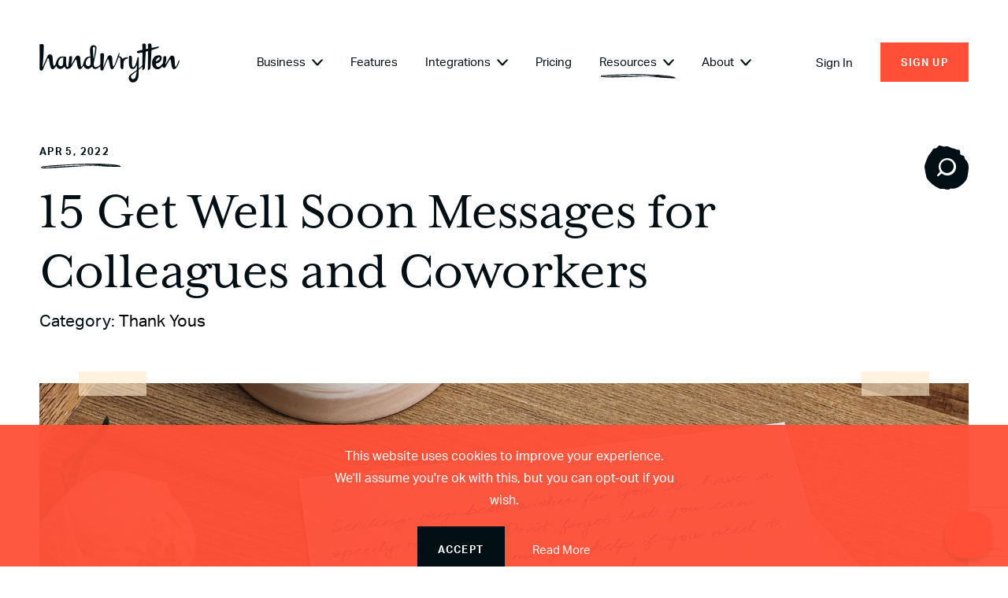

--- FILE ---
content_type: text/html; charset=UTF-8
request_url: https://www.handwrytten.com/resources/get-well-soon-messages/
body_size: 61753
content:



<!DOCTYPE HTML>
<html lang="en">
<head>
	
<title>15 Get Well Soon Messages for Colleagues and Coworkers - Handwrytten</title>
<link data-rocket-prefetch href="https://webcdn.handwrytten.com" rel="dns-prefetch">
<link data-rocket-prefetch href="https://scripts.clarity.ms" rel="dns-prefetch">
<link data-rocket-prefetch href="https://www.dwin1.com" rel="dns-prefetch">
<link data-rocket-prefetch href="https://www.clarity.ms" rel="dns-prefetch">
<link data-rocket-prefetch href="https://connect.facebook.net" rel="dns-prefetch">
<link data-rocket-prefetch href="https://stapecdn.com" rel="dns-prefetch">
<link data-rocket-prefetch href="https://snap.licdn.com" rel="dns-prefetch">
<link data-rocket-prefetch href="https://www.gstatic.com" rel="dns-prefetch">
<link data-rocket-prefetch href="https://js-na2.hscollectedforms.net" rel="dns-prefetch">
<link data-rocket-prefetch href="https://js-na2.hs-analytics.net" rel="dns-prefetch">
<link data-rocket-prefetch href="https://js-na2.hs-banner.com" rel="dns-prefetch">
<link data-rocket-prefetch href="https://platform.twitter.com" rel="dns-prefetch">
<link data-rocket-prefetch href="https://www.googletagmanager.com" rel="dns-prefetch">
<link data-rocket-prefetch href="https://cdn.handwrytten.com" rel="dns-prefetch">
<link data-rocket-prefetch href="https://googleads.g.doubleclick.net" rel="dns-prefetch">
<link data-rocket-prefetch href="https://tracking-api.g2.com" rel="dns-prefetch">
<link data-rocket-prefetch href="https://www.google.com" rel="dns-prefetch">
<link data-rocket-prefetch href="https://lantern.roeyecdn.com" rel="dns-prefetch">
<style id="wpr-usedcss">@font-face{font-family:aktiv-grotesk;src:url("https://use.typekit.net/af/affdf5/00000000000000003b9b0328/27/l?primer=7cdcb44be4a7db8877ffa5c0007b8dd865b3bbc383831fe2ea177f62257a9191&fvd=n4&v=3") format("woff2"),url("https://use.typekit.net/af/affdf5/00000000000000003b9b0328/27/d?primer=7cdcb44be4a7db8877ffa5c0007b8dd865b3bbc383831fe2ea177f62257a9191&fvd=n4&v=3") format("woff"),url("https://use.typekit.net/af/affdf5/00000000000000003b9b0328/27/a?primer=7cdcb44be4a7db8877ffa5c0007b8dd865b3bbc383831fe2ea177f62257a9191&fvd=n4&v=3") format("opentype");font-display:swap;font-style:normal;font-weight:400;font-stretch:normal}@font-face{font-family:aktiv-grotesk;src:url("https://use.typekit.net/af/b5ce2a/00000000000000003b9b032d/27/l?primer=7cdcb44be4a7db8877ffa5c0007b8dd865b3bbc383831fe2ea177f62257a9191&fvd=n7&v=3") format("woff2"),url("https://use.typekit.net/af/b5ce2a/00000000000000003b9b032d/27/d?primer=7cdcb44be4a7db8877ffa5c0007b8dd865b3bbc383831fe2ea177f62257a9191&fvd=n7&v=3") format("woff"),url("https://use.typekit.net/af/b5ce2a/00000000000000003b9b032d/27/a?primer=7cdcb44be4a7db8877ffa5c0007b8dd865b3bbc383831fe2ea177f62257a9191&fvd=n7&v=3") format("opentype");font-display:swap;font-style:normal;font-weight:700;font-stretch:normal}@font-face{font-family:mrs-eaves-xl-serif;src:url("https://use.typekit.net/af/285b02/00000000000000003b9adc13/27/l?primer=7cdcb44be4a7db8877ffa5c0007b8dd865b3bbc383831fe2ea177f62257a9191&fvd=n4&v=3") format("woff2"),url("https://use.typekit.net/af/285b02/00000000000000003b9adc13/27/d?primer=7cdcb44be4a7db8877ffa5c0007b8dd865b3bbc383831fe2ea177f62257a9191&fvd=n4&v=3") format("woff"),url("https://use.typekit.net/af/285b02/00000000000000003b9adc13/27/a?primer=7cdcb44be4a7db8877ffa5c0007b8dd865b3bbc383831fe2ea177f62257a9191&fvd=n4&v=3") format("opentype");font-display:swap;font-style:normal;font-weight:400;font-stretch:normal}html{line-height:1.15;-webkit-text-size-adjust:100%}body{margin:0}main{display:block}h1{font-size:2em;margin:.67em 0}a{background-color:transparent}b,strong{font-weight:bolder}code{font-family:monospace,monospace;font-size:1em}img{border-style:none}button,input,optgroup,select,textarea{font-family:inherit;font-size:100%;line-height:1.15;margin:0}button,input{overflow:visible}button,select{text-transform:none}[type=button],[type=reset],[type=submit],button{-webkit-appearance:button}[type=button]::-moz-focus-inner,[type=reset]::-moz-focus-inner,[type=submit]::-moz-focus-inner,button::-moz-focus-inner{border-style:none;padding:0}[type=button]:-moz-focusring,[type=reset]:-moz-focusring,[type=submit]:-moz-focusring,button:-moz-focusring{outline:ButtonText dotted 1px}fieldset{padding:.35em .75em .625em}legend{box-sizing:border-box;color:inherit;display:table;max-width:100%;padding:0;white-space:normal}progress{vertical-align:baseline}textarea{overflow:auto}[type=checkbox],[type=radio]{box-sizing:border-box;padding:0}[type=number]::-webkit-inner-spin-button,[type=number]::-webkit-outer-spin-button{height:auto}[type=search]{-webkit-appearance:textfield;outline-offset:-2px}[type=search]::-webkit-search-decoration{-webkit-appearance:none}::-webkit-file-upload-button{-webkit-appearance:button;font:inherit}template{display:none}[hidden]{display:none}@font-face{font-family:icomoon;src:url('https://webcdn.handwrytten.com/wp-content/themes/handwrytten/css/fonts/icomoon.eot?razb7f');src:url('https://webcdn.handwrytten.com/wp-content/themes/handwrytten/css/fonts/icomoon.eot?razb7f#iefix') format('embedded-opentype'),url('https://webcdn.handwrytten.com/wp-content/themes/handwrytten/css/fonts/icomoon.woff2?razb7f') format('woff2'),url('https://webcdn.handwrytten.com/wp-content/themes/handwrytten/css/fonts/icomoon.ttf?razb7f') format('truetype'),url('https://webcdn.handwrytten.com/wp-content/themes/handwrytten/css/fonts/icomoon.woff?razb7f') format('woff'),url('https://webcdn.handwrytten.com/wp-content/themes/handwrytten/css/fonts/icomoon.svg?razb7f#icomoon') format('svg');font-weight:400;font-style:normal;font-display:swap}[class*=" icon-"],[class^=icon-]{font-family:icomoon!important;speak:none;font-style:normal;font-weight:400;font-variant:normal;text-transform:none;line-height:1;-webkit-font-smoothing:antialiased;-moz-osx-font-smoothing:grayscale}.icon-pinterest:before{content:"\e907"}.icon-linkedin:before{content:"\e909"}.icon-twitter:before{content:"\e90a"}.icon-facebook:before{content:"\e906"}.icon-close-x:before{content:"\e90d"}.icon-search:before{content:"\e90c"}.icon-social-bg:before{content:"\e905"}.icon-google:before{content:"\e904"}.icon-apple:before{content:"\e903"}.icon-chevron-right:before{content:"\e901"}.icon-chevron-down:before{content:"\e900"}.select2-container{box-sizing:border-box;display:inline-block;margin:0;position:relative;vertical-align:middle}.select2-container .select2-selection--single{box-sizing:border-box;cursor:pointer;display:block;height:28px;user-select:none;-webkit-user-select:none}.select2-container .select2-selection--single .select2-selection__rendered{display:block;padding-left:8px;padding-right:20px;overflow:hidden;text-overflow:ellipsis;white-space:nowrap}.select2-container .select2-selection--single .select2-selection__clear{position:relative}.select2-container[dir=rtl] .select2-selection--single .select2-selection__rendered{padding-right:8px;padding-left:20px}.select2-container .select2-selection--multiple{box-sizing:border-box;cursor:pointer;display:block;min-height:32px;user-select:none;-webkit-user-select:none}.select2-container .select2-selection--multiple .select2-selection__rendered{display:inline-block;overflow:hidden;padding-left:8px;text-overflow:ellipsis;white-space:nowrap}.select2-container .select2-search--inline{float:left}.select2-container .select2-search--inline .select2-search__field{box-sizing:border-box;border:none;font-size:100%;margin-top:5px;padding:0}.select2-container .select2-search--inline .select2-search__field::-webkit-search-cancel-button{-webkit-appearance:none}.select2-dropdown{background-color:#fff;border:1px solid #aaa;border-radius:4px;box-sizing:border-box;display:block;position:absolute;left:-100000px;width:100%;z-index:1051}.select2-results{display:block}.select2-results__options{list-style:none;margin:0;padding:0}.select2-results__option{padding:6px;user-select:none;-webkit-user-select:none}.select2-results__option[aria-selected]{cursor:pointer}.select2-container--open .select2-dropdown{left:0}.select2-container--open .select2-dropdown--above{border-bottom:none;border-bottom-left-radius:0;border-bottom-right-radius:0}.select2-container--open .select2-dropdown--below{border-top:none;border-top-left-radius:0;border-top-right-radius:0}.select2-search--dropdown{display:block;padding:4px}.select2-search--dropdown .select2-search__field{padding:4px;width:100%;box-sizing:border-box}.select2-search--dropdown .select2-search__field::-webkit-search-cancel-button{-webkit-appearance:none}.select2-search--dropdown.select2-search--hide{display:none}.select2-close-mask{border:0;margin:0;padding:0;display:block;position:fixed;left:0;top:0;min-height:100%;min-width:100%;height:auto;width:auto;opacity:0;z-index:99;background-color:#fff}.select2-hidden-accessible{border:0!important;clip:rect(0 0 0 0)!important;height:1px!important;margin:-1px!important;overflow:hidden!important;padding:0!important;position:absolute!important;width:1px!important}.select2-container--default .select2-selection--single{background-color:#fff;border:1px solid #aaa;border-radius:4px}.select2-container--default .select2-selection--single .select2-selection__rendered{color:#444;line-height:28px}.select2-container--default .select2-selection--single .select2-selection__clear{cursor:pointer;float:right;font-weight:700}.select2-container--default .select2-selection--single .select2-selection__placeholder{color:#999}.select2-container--default .select2-selection--single .select2-selection__arrow{height:26px;position:absolute;top:1px;right:1px;width:20px}.select2-container--default .select2-selection--single .select2-selection__arrow b{border-color:#888 transparent transparent;border-style:solid;border-width:5px 4px 0;height:0;left:50%;margin-left:-4px;margin-top:-2px;position:absolute;top:50%;width:0}.select2-container--default[dir=rtl] .select2-selection--single .select2-selection__clear{float:left}.select2-container--default[dir=rtl] .select2-selection--single .select2-selection__arrow{left:1px;right:auto}.select2-container--default.select2-container--disabled .select2-selection--single{background-color:#eee;cursor:default}.select2-container--default.select2-container--disabled .select2-selection--single .select2-selection__clear{display:none}.select2-container--default.select2-container--open .select2-selection--single .select2-selection__arrow b{border-color:transparent transparent #888;border-width:0 4px 5px}.select2-container--default .select2-selection--multiple{background-color:#fff;border:1px solid #aaa;border-radius:4px;cursor:text}.select2-container--default .select2-selection--multiple .select2-selection__rendered{box-sizing:border-box;list-style:none;margin:0;padding:0 5px;width:100%}.select2-container--default .select2-selection--multiple .select2-selection__rendered li{list-style:none}.select2-container--default .select2-selection--multiple .select2-selection__placeholder{color:#999;margin-top:5px;float:left}.select2-container--default .select2-selection--multiple .select2-selection__clear{cursor:pointer;float:right;font-weight:700;margin-top:5px;margin-right:10px}.select2-container--default .select2-selection--multiple .select2-selection__choice{background-color:#e4e4e4;border:1px solid #aaa;border-radius:4px;cursor:default;float:left;margin-right:5px;margin-top:5px;padding:0 5px}.select2-container--default .select2-selection--multiple .select2-selection__choice__remove{color:#999;cursor:pointer;display:inline-block;font-weight:700;margin-right:2px}.select2-container--default .select2-selection--multiple .select2-selection__choice__remove:hover{color:#333}.select2-container--default[dir=rtl] .select2-selection--multiple .select2-search--inline,.select2-container--default[dir=rtl] .select2-selection--multiple .select2-selection__choice,.select2-container--default[dir=rtl] .select2-selection--multiple .select2-selection__placeholder{float:right}.select2-container--default[dir=rtl] .select2-selection--multiple .select2-selection__choice{margin-left:5px;margin-right:auto}.select2-container--default[dir=rtl] .select2-selection--multiple .select2-selection__choice__remove{margin-left:2px;margin-right:auto}.select2-container--default.select2-container--focus .select2-selection--multiple{border:1px solid #000;outline:0}.select2-container--default.select2-container--disabled .select2-selection--multiple{background-color:#eee;cursor:default}.select2-container--default.select2-container--disabled .select2-selection__choice__remove{display:none}.select2-container--default.select2-container--open.select2-container--above .select2-selection--multiple,.select2-container--default.select2-container--open.select2-container--above .select2-selection--single{border-top-left-radius:0;border-top-right-radius:0}.select2-container--default.select2-container--open.select2-container--below .select2-selection--multiple,.select2-container--default.select2-container--open.select2-container--below .select2-selection--single{border-bottom-left-radius:0;border-bottom-right-radius:0}.select2-container--default .select2-search--dropdown .select2-search__field{border:1px solid #aaa}.select2-container--default .select2-search--inline .select2-search__field{background:0 0;border:none;outline:0;box-shadow:none;-webkit-appearance:textfield}.select2-container--default .select2-results>.select2-results__options{max-height:200px;overflow-y:auto}.select2-container--default .select2-results__option[role=group]{padding:0}.select2-container--default .select2-results__option[aria-disabled=true]{color:#999}.select2-container--default .select2-results__option[aria-selected=true]{background-color:#ddd}.select2-container--default .select2-results__option .select2-results__option{padding-left:1em}.select2-container--default .select2-results__option .select2-results__option .select2-results__group{padding-left:0}.select2-container--default .select2-results__option .select2-results__option .select2-results__option{margin-left:-1em;padding-left:2em}.select2-container--default .select2-results__option .select2-results__option .select2-results__option .select2-results__option{margin-left:-2em;padding-left:3em}.select2-container--default .select2-results__option .select2-results__option .select2-results__option .select2-results__option .select2-results__option{margin-left:-3em;padding-left:4em}.select2-container--default .select2-results__option .select2-results__option .select2-results__option .select2-results__option .select2-results__option .select2-results__option{margin-left:-4em;padding-left:5em}.select2-container--default .select2-results__option .select2-results__option .select2-results__option .select2-results__option .select2-results__option .select2-results__option .select2-results__option{margin-left:-5em;padding-left:6em}.select2-container--default .select2-results__option--highlighted[aria-selected]{background-color:#5897fb;color:#fff}.select2-container--default .select2-results__group{cursor:default;display:block;padding:6px}.select2-container--classic .select2-selection--single{background-color:#f7f7f7;border:1px solid #aaa;border-radius:4px;outline:0;background-image:-webkit-linear-gradient(top,#fff 50%,#eee 100%);background-image:-o-linear-gradient(top,#fff 50%,#eee 100%);background-image:linear-gradient(to bottom,#fff 50%,#eee 100%);background-repeat:repeat-x}.select2-container--classic .select2-selection--single:focus{border:1px solid #5897fb}.select2-container--classic .select2-selection--single .select2-selection__rendered{color:#444;line-height:28px}.select2-container--classic .select2-selection--single .select2-selection__clear{cursor:pointer;float:right;font-weight:700;margin-right:10px}.select2-container--classic .select2-selection--single .select2-selection__placeholder{color:#999}.select2-container--classic .select2-selection--single .select2-selection__arrow{background-color:#ddd;border:none;border-left:1px solid #aaa;border-top-right-radius:4px;border-bottom-right-radius:4px;height:26px;position:absolute;top:1px;right:1px;width:20px;background-image:-webkit-linear-gradient(top,#eee 50%,#ccc 100%);background-image:-o-linear-gradient(top,#eee 50%,#ccc 100%);background-image:linear-gradient(to bottom,#eee 50%,#ccc 100%);background-repeat:repeat-x}.select2-container--classic .select2-selection--single .select2-selection__arrow b{border-color:#888 transparent transparent;border-style:solid;border-width:5px 4px 0;height:0;left:50%;margin-left:-4px;margin-top:-2px;position:absolute;top:50%;width:0}.select2-container--classic[dir=rtl] .select2-selection--single .select2-selection__clear{float:left}.select2-container--classic[dir=rtl] .select2-selection--single .select2-selection__arrow{border:none;border-right:1px solid #aaa;border-radius:0;border-top-left-radius:4px;border-bottom-left-radius:4px;left:1px;right:auto}.select2-container--classic.select2-container--open .select2-selection--single{border:1px solid #5897fb}.select2-container--classic.select2-container--open .select2-selection--single .select2-selection__arrow{background:0 0;border:none}.select2-container--classic.select2-container--open .select2-selection--single .select2-selection__arrow b{border-color:transparent transparent #888;border-width:0 4px 5px}.select2-container--classic.select2-container--open.select2-container--above .select2-selection--single{border-top:none;border-top-left-radius:0;border-top-right-radius:0;background-image:-webkit-linear-gradient(top,#fff 0,#eee 50%);background-image:-o-linear-gradient(top,#fff 0,#eee 50%);background-image:linear-gradient(to bottom,#fff 0,#eee 50%);background-repeat:repeat-x}.select2-container--classic.select2-container--open.select2-container--below .select2-selection--single{border-bottom:none;border-bottom-left-radius:0;border-bottom-right-radius:0;background-image:-webkit-linear-gradient(top,#eee 50%,#fff 100%);background-image:-o-linear-gradient(top,#eee 50%,#fff 100%);background-image:linear-gradient(to bottom,#eee 50%,#fff 100%);background-repeat:repeat-x}.select2-container--classic .select2-selection--multiple{background-color:#fff;border:1px solid #aaa;border-radius:4px;cursor:text;outline:0}.select2-container--classic .select2-selection--multiple:focus{border:1px solid #5897fb}.select2-container--classic .select2-selection--multiple .select2-selection__rendered{list-style:none;margin:0;padding:0 5px}.select2-container--classic .select2-selection--multiple .select2-selection__clear{display:none}.select2-container--classic .select2-selection--multiple .select2-selection__choice{background-color:#e4e4e4;border:1px solid #aaa;border-radius:4px;cursor:default;float:left;margin-right:5px;margin-top:5px;padding:0 5px}.select2-container--classic .select2-selection--multiple .select2-selection__choice__remove{color:#888;cursor:pointer;display:inline-block;font-weight:700;margin-right:2px}.select2-container--classic .select2-selection--multiple .select2-selection__choice__remove:hover{color:#555}.select2-container--classic[dir=rtl] .select2-selection--multiple .select2-selection__choice{float:right}.select2-container--classic[dir=rtl] .select2-selection--multiple .select2-selection__choice{margin-left:5px;margin-right:auto}.select2-container--classic[dir=rtl] .select2-selection--multiple .select2-selection__choice__remove{margin-left:2px;margin-right:auto}.select2-container--classic.select2-container--open .select2-selection--multiple{border:1px solid #5897fb}.select2-container--classic.select2-container--open.select2-container--above .select2-selection--multiple{border-top:none;border-top-left-radius:0;border-top-right-radius:0}.select2-container--classic.select2-container--open.select2-container--below .select2-selection--multiple{border-bottom:none;border-bottom-left-radius:0;border-bottom-right-radius:0}.select2-container--classic .select2-search--dropdown .select2-search__field{border:1px solid #aaa;outline:0}.select2-container--classic .select2-search--inline .select2-search__field{outline:0;box-shadow:none}.select2-container--classic .select2-dropdown{background-color:#fff;border:1px solid transparent}.select2-container--classic .select2-dropdown--above{border-bottom:none}.select2-container--classic .select2-dropdown--below{border-top:none}.select2-container--classic .select2-results>.select2-results__options{max-height:200px;overflow-y:auto}.select2-container--classic .select2-results__option[role=group]{padding:0}.select2-container--classic .select2-results__option[aria-disabled=true]{color:grey}.select2-container--classic .select2-results__option--highlighted[aria-selected]{background-color:#3875d7;color:#fff}.select2-container--classic .select2-results__group{cursor:default;display:block;padding:6px}.select2-container--classic.select2-container--open .select2-dropdown{border-color:#5897fb}@font-face{font-display:swap;font-family:hwmichaelregular;src:url('https://webcdn.handwrytten.com/wp-content/themes/handwrytten/css/fonts/hwmichael-webfont.woff2') format('woff2'),url('https://webcdn.handwrytten.com/wp-content/themes/handwrytten/css/fonts/hwmichael-webfont.woff') format('woff');font-weight:400;font-style:normal}body,html{height:100%;-webkit-font-smoothing:antialiased;-moz-osx-font-smoothing:grayscale}body,div,h1,h2,h3,html,img,p,span,ul{margin:0;padding:0;border:0}body{font-size:100%;font-family:aktiv-grotesk,sans-serif;font-size:21px;color:#020f14}body ::selection{background:#ff5037;color:#fff}body ::-moz-selection{background:#ff5037;color:#fff}.global,section{position:relative;width:100%;z-index:1;overflow:hidden;padding-left:50px;padding-right:50px}.contentContainer{position:relative;z-index:1;width:100%;height:100%;max-width:1200px;margin:0 auto}*,:after,:before{-webkit-box-sizing:border-box;-moz-box-sizing:border-box;box-sizing:border-box}nav li,nav ul{margin:0;list-style:none;list-style-image:none}li{break-inside:avoid}a,a:active,a:visited{text-decoration:none}fieldset{padding:0;margin:0;border:none}input{padding:0;-moz-box-sizing:border-box;-ms-box-sizing:border-box;-webkit-box-sizing:border-box;box-sizing:border-box}input:focus,select:focus,textarea:focus{outline:0}html{-webkit-text-size-adjust:none;-ms-text-size-adjust:none}button,input,textarea{-webkit-appearance:none;-webkit-border-radius:0}[type=button]::-moz-focus-inner,input[type=submit]::-moz-focus-inner{padding:0;border:0;margin-top:-4px}textarea{resize:none}button:focus{outline:0}button,input{border:none;background:0 0}button{cursor:pointer}.vline-div{padding:0 5px}.break{display:block;width:0;height:0;flex-basis:100%}.abs{position:absolute;left:0;top:0}.fixed{position:fixed;top:0;left:0}.spacer{width:100%;height:auto;display:block}.mob{display:none}.break{content:"\A";white-space:pre-line;display:none}.col,.txt{position:relative}.row{width:100%;position:relative}svg{position:absolute}body>svg{width:0;height:0}.spaced{display:-webkit-flex;display:-ms-flexbox;display:flex;-webkit-flex-direction:row;-ms-flex-direction:row;flex-direction:row;-webkit-flex-wrap:wrap;-ms-flex-wrap:wrap;flex-wrap:wrap;-webkit-justify-content:space-between;-ms-flex-pack:justify;justify-content:space-between;-webkit-align-items:stretch;-ms-flex-align:stretch;align-items:stretch;-webkit-align-content:stretch;-ms-flex-line-pack:stretch;align-content:stretch}.overlay{position:fixed;top:0;left:0;width:100%;height:100%;display:none;opacity:0;z-index:60;padding-left:0!important;padding-right:0!important}.blanket{position:fixed;top:0;left:0;width:100%;height:100%;background-color:#ff5037;opacity:.95;z-index:1}.overlayWrap{width:100%;height:100%;position:fixed;-webkit-transform:translateZ(0);overflow-x:hidden;overflow-y:scroll;-webkit-overflow-scrolling:touch;z-index:30}.overlayWrap .contentContainer{display:-webkit-flex;display:-ms-flexbox;display:flex;-webkit-flex-direction:column;-ms-flex-direction:column;flex-direction:column;-webkit-flex-wrap:wrap;-ms-flex-wrap:wrap;flex-wrap:wrap;-webkit-justify-content:center;-ms-flex-pack:justify;justify-content:center;-webkit-align-items:center;-ms-flex-align:center;align-items:center;-webkit-align-content:stretch;-ms-flex-line-pack:stretch;align-content:stretch;-ms-flex-pack:center;height:auto;min-height:100%}.part{position:absolute;left:0;top:0}.part img{width:100%;height:auto;display:block}.sized img{width:100%;height:auto;display:block}.background{position:absolute;left:0;top:0;z-index:0}.background .base{position:relative}.background .base img{width:100%;height:auto;display:block}.background .layer{width:100%;height:100%;position:absolute;left:0;top:0}.background .layer img{width:100%;height:auto;display:block}.background.cn{width:1800px;left:50%;margin-left:-900px}.full-btn>a{width:100%;height:100%;position:absolute;left:0;top:0}.tc{transform-origin:center top}.tl{transform-origin:left top}.tr{transform-origin:right top}.cl{transform-origin:left center}.bc{transform-origin:bottom center}.global h1,.global h2,section h1,section h2{font:400 68px/1.12 mrs-eaves-xl-serif,serif}.global h2,section h2{margin-bottom:30px}.global h3,section h3{font:400 24px/1.375 mrs-eaves-xl-serif,serif}.global p,section p{line-height:1.9}.global p a,section p a{color:#ff5037;font-weight:700}.global p+p,section p+p{margin-top:25px}.global header,section header{text-align:center}.cta-btn{font-size:13px;font-weight:700;letter-spacing:1.37px;text-transform:uppercase;color:#fff;padding:22px 26px;text-align:center;display:inline-block;position:relative}.cta-btn.orange{background-color:#ff5037}.cta-btn.black{background-color:#020f14}.cta-btn.sm{padding:18px 26px}.cta-btn span{position:relative;z-index:1}.cta-btn.hasIcon{padding-right:70px;max-height:58px}p+.cta-btn{margin-top:45px}.social-links li{display:inline-block;vertical-align:middle;text-align:center;width:47px;height:47px;border-radius:47px;position:relative}.social-links li~li{margin-left:9px}.social-links li .icon-bg{color:#696169;font-size:47px;position:absolute;left:0;top:0;-webkit-transition:color .3s linear;-moz-transition:color .3s linear;-o-transition:color .3s linear;transition:color .3s linear}.social-links li .icon{font-size:20px;color:#fff;line-height:47px;position:relative}.social-links li .icon-pinterest{font-size:22px}.social-links li a{display:block;width:100%;height:100%;position:absolute;left:0;top:0}.hw-font{display:inline-block;position:relative;-webkit-transform:translateZ(0);transform:translateZ(0);overflow:visible;line-height:.1}.hw-font.mob{display:none}.uline-wrap{position:relative}.uline-wrap .underline{position:absolute;left:2px;bottom:-8px;width:100%;height:6px}.uline-wrap .underline img{width:100%;height:auto;display:block;height:6px}.tape{position:absolute;left:50%;top:0;transform:translateX(-50%);top:-15px;width:86px}.tape-wrap{position:absolute;left:0;top:0;width:100%;padding-left:50px;padding-right:50px;z-index:2;pointer-events:none}.tape-wrap>div{width:100%;max-width:1200px;margin:0 auto;height:100%;position:relative}.tape-wrap.full{height:100%}.tape-wrap .tape{margin:0;transform:none}.tape-wrap .tape[data-num="1"]{left:0}.tape-wrap .tape[data-num="2"]{left:auto;right:0}.tape-wrap .tape[data-num="3"]{left:0;top:auto;bottom:-15px}.tape-wrap .tape[data-num="4"]{left:auto;right:0;top:auto;bottom:-15px}.arrow-btn,.close-btn{width:44px;height:44px;cursor:pointer;display:block;text-align:center;position:relative;-webkit-transition:opacity .3s linear;-moz-transition:opacity .3s linear;-o-transition:opacity .3s linear;transition:opacity .3s linear}.arrow-btn .bg,.close-btn .bg{width:100%;height:100%;position:absolute;left:0;top:0}.arrow-btn .bg svg,.close-btn .bg svg{left:0;top:0}.arrow-btn .bg path,.close-btn .bg path{fill:#ff5037}.arrow-btn .icon,.close-btn .icon{color:#fff;font-size:20px;line-height:46px;margin-left:3px;display:inline-block;position:relative}.arrow-btn.left,.close-btn.left{left:-5px;transform:scaleX(-1)}.arrow-btn.right,.close-btn.right{right:-5px}.arrow-btn.off,.close-btn.off{opacity:.1;pointer-events:none}.close-btn .bg{width:100%;height:100%;position:absolute;left:0;top:0;background-image:var(--wpr-bg-9cd48945-9a55-4443-83f4-a9106e302031);background-size:44px auto}.pad-wrap{padding-left:50px;padding-right:50px}.contentContainer.pad-wrap{max-width:1300px}#tier-hero{padding-top:165px}#tier-hero h1+p{margin-top:20px}#tier-hero .contentContainer{height:auto}.card-border{position:relative}.shape-bg{position:absolute;left:50%;top:0;transform:translateX(-50%);width:100%;min-width:1830px;height:730px}.shape-wrap{position:relative}.blog-thumb{position:relative}.blog-thumb time{font-size:13px;font-weight:700;letter-spacing:1.37px;margin-bottom:28px;text-transform:uppercase;display:inline-block;position:relative}.blog-thumb .uline-wrap .underline{bottom:-15px;width:115%}.blog-thumb h3{line-height:1.38}.blog-thumb p{font-size:16px}.blog-thumb h3+p{margin-top:14px}.blog-thumb>a{width:100%;height:100%;position:absolute;left:0;top:0;z-index:2}.blog-grid{display:-webkit-flex;display:-ms-flexbox;display:flex;-webkit-flex-direction:row;-ms-flex-direction:row;flex-direction:row;-webkit-flex-wrap:wrap;-ms-flex-wrap:wrap;flex-wrap:wrap;-webkit-justify-content:space-between;-ms-flex-pack:justify;justify-content:space-between;-webkit-align-items:flex-start;-ms-flex-align:flex-start;align-items:flex-start;-webkit-align-content:stretch;-ms-flex-line-pack:stretch;align-content:stretch;width:100%;max-width:1110px;margin:0 auto}.blog-grid.mob{display:none}.blog-grid .blog-col{width:47.5%;max-width:515px}.blog-grid .blog-col.right{padding-top:25px}.blog-grid .blog-thumb{background-color:#f5f6f0}.blog-grid .blog-thumb+.blog-thumb{margin-top:17%}.blog-grid .blog-thumb .txt{padding:20px 35px 30px;padding-right:50px;background-color:#f5f6f0}.blog-grid .blog-thumb .thumb-hover{padding:0 35px 15px;position:absolute;left:0;bottom:0;transform:translateY(100%);visibility:hidden;background-color:#f5f6f0}.blog-grid .blog-thumb .thumb-hover p{position:relative;transform:translateY(-15px)}.quote-wrap .txt{max-width:435px;text-align:center;margin-left:auto;margin-right:auto}.quote-wrap .quote{position:absolute;width:34px}.quote-wrap .quote img{width:100%;height:auto;display:block}.quote-wrap .quote.left{left:58px;top:45px}.quote-wrap .quote.right{right:45px;bottom:62px;transform:scale(-1)}.compare-table{display:-webkit-flex;display:-ms-flexbox;display:flex;-webkit-flex-direction:row;-ms-flex-direction:row;flex-direction:row;-webkit-flex-wrap:wrap;-ms-flex-wrap:wrap;flex-wrap:wrap;-webkit-justify-content:space-between;-ms-flex-pack:justify;justify-content:space-between;-webkit-align-items:stretch;-ms-flex-align:stretch;align-items:stretch;-webkit-align-content:stretch;-ms-flex-line-pack:stretch;align-content:stretch;-webkit-align-items:flex-start;-ms-flex-align:flex-start;align-items:flex-start;margin-top:78px}.compare-table p{font-size:16px}.compare-table .col{width:33%;text-align:center}.compare-table .col.featured{width:34%;position:relative;top:-20px}.compare-table .col.featured .inner{color:#ff5037;background-color:#fafaf7;border:3px solid #020f14;position:relative;height:100%;display:flex;flex-direction:column;justify-content:space-between}.compare-table .col.featured .featured-inner{padding:17px 20px 0}.compare-table .col.featured .featured-inner .table-row{width:100%;max-width:330px;margin:0 auto;border-color:rgba(248,94,73,.5);padding-left:0;padding-right:0}.compare-table .col.featured .featured-inner .table-row:first-child{border-top:none}.compare-table .col.featured .featured-inner .table-row:last-child{border-bottom:none}.compare-table .col.featured .icon-h{position:absolute;left:50%;top:0;transform:translateX(-50%);top:-24px;width:48px;z-index:2}.compare-table .col.featured .line-top{width:100%;max-width:163px;left:-5px;top:-6px}.compare-table .col.featured .line-side{width:17px;left:auto;right:-4px;top:auto;bottom:0}.compare-table .col.featured .line-bot{width:100%;max-width:242px;left:auto;right:-2px;top:auto;bottom:-4px}.compare-table .col.labels .table-row{text-align:left;display:-webkit-flex;display:-ms-flexbox;display:flex;-webkit-flex-direction:column;-ms-flex-direction:column;flex-direction:column;-webkit-flex-wrap:wrap;-ms-flex-wrap:wrap;flex-wrap:wrap;-webkit-justify-content:center;-ms-flex-pack:justify;justify-content:center;-webkit-align-items:flex-start;-ms-flex-align:flex-start;align-items:flex-start;-webkit-align-content:stretch;-ms-flex-line-pack:stretch;align-content:stretch;-ms-flex-pack:center;border-left:1px solid rgba(2,15,20,.15)}.compare-table .col.other .table-row{border-right:1px solid rgba(2,15,20,.15)}.compare-table .table-row{border-top:1px solid rgba(2,15,20,.15);padding:10px 22px;display:-webkit-flex;display:-ms-flexbox;display:flex;-webkit-flex-direction:column;-ms-flex-direction:column;flex-direction:column;-webkit-flex-wrap:wrap;-ms-flex-wrap:wrap;flex-wrap:wrap;-webkit-justify-content:center;-ms-flex-pack:justify;justify-content:center;-webkit-align-items:center;-ms-flex-align:center;align-items:center;-webkit-align-content:stretch;-ms-flex-line-pack:stretch;align-content:stretch;-ms-flex-pack:center}.compare-table .table-row:last-child{border-bottom:1px solid rgba(2,15,20,.15)}.compare-table .table-row.tall,.compare-table .table-row.title{padding:28px 22px}.compare-table .table-row.cta{padding:0;border:none;display:block}.compare-table .table-row.cta a{width:100%;height:100%;padding:36px 15px;background-color:#ff5037;color:#fff;font-size:13px;font-weight:700;letter-spacing:1.37px;text-transform:uppercase;display:-webkit-flex;display:-ms-flexbox;display:flex;-webkit-flex-direction:column;-ms-flex-direction:column;flex-direction:column;-webkit-flex-wrap:wrap;-ms-flex-wrap:wrap;flex-wrap:wrap;-webkit-justify-content:center;-ms-flex-pack:justify;justify-content:center;-webkit-align-items:center;-ms-flex-align:center;align-items:center;-webkit-align-content:stretch;-ms-flex-line-pack:stretch;align-content:stretch;-ms-flex-pack:center}.featured-photo{width:100%;max-width:1383px;margin:0 auto;position:relative;overflow:visible}#loader{position:fixed;top:0;left:0;width:100%;height:100%;background-color:#f5f6f0;z-index:100}#globalHeader{position:fixed;top:0;left:0;width:100%;text-align:center;z-index:20;overflow:visible}#globalHeader .logo{position:absolute;-webkit-transform:translateZ(0);transform:translateZ(0);-webkit-transform-style:preserve-3d}#globalHeader .logo.dsk{left:72px;top:55px;width:178px;-webkit-transition:.3s cubic-bezier(.5, 0, .5, 1);-moz-transition:.3s cubic-bezier(.5, 0, .5, 1);-o-transition:.3s cubic-bezier(.5, 0, .5, 1);transition:all .3s cubic-bezier(.5, 0, .5, 1);z-index:0}#globalHeader .logo.stk{left:72px;top:15px;width:54px;opacity:0;transform:translateY(-80px);-webkit-transition:.5s cubic-bezier(.5, 0, .5, 1);-moz-transition:.5s cubic-bezier(.5, 0, .5, 1);-o-transition:.5s cubic-bezier(.5, 0, .5, 1);transition:all .5s cubic-bezier(.5, 0, .5, 1)}#globalHeader .logo.stk .logo-dot{position:absolute;left:0;top:0;width:54px;height:54px}#globalHeader .logo.stk .logo-h1{width:5px;height:29px;left:20px;top:12px}#globalHeader .logo.stk .logo-h2{width:16px;height:17px;left:24px;top:24px}#globalHeader.sticky .sticky-bar{transform:translateY(0)}#globalHeader.sticky .logo.dsk{opacity:0;transform:translateY(-40px)}#globalHeader.sticky .logo.stk{opacity:1;transform:translateY(0)}#globalHeader.sticky .cta-items,#globalHeader.sticky .toplinks{transform:translateY(-39px)}#globalHeader .sticky-bar{position:absolute;left:0;top:0;width:100%;height:80px;z-index:0;transform:translateY(-100%);background-color:#fff;border-bottom:1px solid rgba(0,0,0,.1);-webkit-transition:.5s cubic-bezier(.5, 0, .5, 1);-moz-transition:.5s cubic-bezier(.5, 0, .5, 1);-o-transition:.5s cubic-bezier(.5, 0, .5, 1);transition:all .5s cubic-bezier(.5, 0, .5, 1)}#globalHeader .subnav{position:absolute;left:0;top:0;padding-top:36px;width:254px;opacity:0;display:none;transform-origin:center top}#globalHeader .subnav>div{position:relative}#globalHeader .subnav ul{border:3px solid #020f14;text-align:left;background-color:#fff;position:relative}#globalHeader .subnav li{display:block;position:relative}#globalHeader .subnav li a{padding:17px 20px}#globalHeader .subnav li a.hide{display:none}#globalHeader .subnav li+li{border-top:1px solid rgba(0,0,0,.2)}#globalHeader .subnav .part{z-index:0;pointer-events:none}#globalHeader .subnav .line-top{width:162px;left:0;top:-3px}#globalHeader .subnav .line-left{width:18px;height:65%;max-height:171px;left:-3px}#globalHeader .subnav .line-left img{width:100%;height:100%;position:absolute;left:0;top:0}#globalHeader .subnav .line-right{width:18px;height:92%;left:auto;top:auto;right:-4px;bottom:0}#globalHeader .subnav .line-right img{width:100%;height:100%;position:absolute;left:0;top:0}#globalHeader .subnav .line-bot{width:93%;height:16px;left:6%;top:auto;bottom:-2px}#globalHeader .subsubnav{position:absolute;left:248px;top:-2px;width:254px;opacity:0;display:none;transform-origin:center top}#globalHeader .subsubnav li{-webkit-transform:translateZ(0);transform:translateZ(0)}.cta-items,.toplinks{display:inline-block;-webkit-transition:.5s cubic-bezier(.5, 0, .5, 1);-moz-transition:.5s cubic-bezier(.5, 0, .5, 1);-o-transition:.5s cubic-bezier(.5, 0, .5, 1);transition:all .5s cubic-bezier(.5, 0, .5, 1)}.cta-items a:not(.cta-btn),.toplinks a:not(.cta-btn){display:block;position:relative;font-size:15px;color:#020f14}.toplinks{padding-top:70px;position:relative}.toplinks .top>li{position:relative;display:inline-block;vertical-align:top}.toplinks .top>li>a{color:#020f14;position:relative}.toplinks .top>li>a:before{content:"";position:absolute;left:0;top:0;top:-15px;width:100%;height:50px}.toplinks .top>li+li{margin-left:40px}.toplinks .hasSub .icon{font-size:8px;color:#020f14;margin-left:5px;position:relative;top:-1px;display:inline-block;-webkit-transition:color .3s linear;-moz-transition:color .3s linear;-o-transition:color .3s linear;transition:color .3s linear}.toplinks .hasSub>a{position:relative;z-index:2}.toplinks .underline{bottom:-13px;pointer-events:none;opacity:0;-webkit-clip-path:inset(0 100% 0 0);clip-path:inset(0 100% 0 0);-webkit-transition:.75s cubic-bezier(.5, 0, .5, 1);-moz-transition:.75s cubic-bezier(.5, 0, .5, 1);-o-transition:.75s cubic-bezier(.5, 0, .5, 1);transition:all .75s cubic-bezier(.5, 0, .5, 1)}.toplinks .underline.on{opacity:1;-webkit-clip-path:inset(0 0% 0 0);clip-path:inset(0 0% 0 0)}.toplinks .underline img{transform:rotate(2deg)}.toplinks .hasSubSub .icon{font-size:15px}#globalHeader .hasSubSub .icon{position:absolute;right:15px;top:20px}#globalMenu .subsubnav{margin-left:25px}.cta-items{position:absolute;top:54px;right:71px;text-align:right}.cta-items li{display:inline-block;vertical-align:middle}.cta-items li+li{margin-left:30px}#globalFooter{padding-top:75px;padding-bottom:54px;background-color:#433a44;overflow:visible;z-index:1}#globalFooter .contentContainer{overflow:hidden;padding-top:35px}#globalFooter li:not(.cta),#globalFooter p{font-size:15px;line-height:1.8}#globalFooter .icon,#globalFooter a,#globalFooter li,#globalFooter p{color:#a19ca1}#globalFooter p a{font-weight:400}#globalFooter .vline-div{padding:0 10px}#globalFooter .icon-h{position:absolute;left:50%;top:0;transform:translateX(-50%);top:-34px;width:67px}#globalFooter .logo{width:100%;max-width:224px;height:auto;display:block}#globalFooter .seal{width:113px;height:auto;margin-top:58px}#globalFooter .seal.mob{display:none}#globalFooter .row.main{margin-top:50px}#globalFooter .row.main .col{display:inline-block}#globalFooter .row.main .col[data-num="1"]{width:19%}#globalFooter .row.main .col[data-num="2"]{width:20%;max-width:170px}#globalFooter .row.main .col[data-num="3"]{width:22%}#globalFooter .row.main .col[data-num="4"]{width:120px;-webkit-flex-shrink:0;-ms-flex:-1;flex-shrink:0}#globalFooter .row.main ul{list-style:none}#globalFooter .row.main .title-li{font:400 24px/1 mrs-eaves-xl-serif,serif;color:#fff;margin-top:20px;margin-bottom:22px}#globalFooter .row.main li+li{margin-top:10px}#globalFooter .row.main .apps{margin-bottom:30px}#globalFooter .row.main .hasIcon a{display:block}#globalFooter .row.main .hasIcon+.hasIcon{margin-top:35px}#globalFooter .row.main .icon-apple{font-size:31px}#globalFooter .row.main .icon-google{font-size:29px}#globalFooter .row.social{margin-top:60px}#globalFooter .row.social .icon{color:#fff}#globalFooter .row.social .cta-items{position:relative;top:auto;right:auto}#globalFooter .row.social .cta-items .cta-btn{color:#fff}#globalFooter .row.legal{margin-top:40px}#globalFooter .row.legal li,#globalFooter .row.legal p{font-size:14px}.subscribe-wrap{width:100%;max-width:490px;margin:0 auto}.subscribe-wrap h3{font-size:38px;margin-bottom:24px;color:#fff;text-align:center}.subscribe-wrap .thank-you{position:absolute;left:0;top:0;top:-4px;width:100%;text-align:center;opacity:0;visibility:hidden}.subscribe-wrap .thank-you p{color:#fff!important;font-size:15px}[id^=subscribe-form] ::-webkit-input-placeholder{color:#ff5037;-webkit-transition:color .3s linear;-moz-transition:color .3s linear;-o-transition:color .3s linear;transition:color .3s linear}[id^=subscribe-form] :-moz-placeholder{color:#ff5037;-webkit-transition:color .3s linear;-moz-transition:color .3s linear;-o-transition:color .3s linear;transition:color .3s linear;opacity:1}[id^=subscribe-form] ::-moz-placeholder{color:#ff5037;-webkit-transition:color .3s linear;-moz-transition:color .3s linear;-o-transition:color .3s linear;transition:color .3s linear;opacity:1}[id^=subscribe-form] :-ms-input-placeholder{color:#ff5037;-webkit-transition:color .3s linear;-moz-transition:color .3s linear;-o-transition:color .3s linear;transition:color .3s linear}[id^=subscribe-form] input:-webkit-autofill,[id^=subscribe-form] input:-webkit-autofill:active,[id^=subscribe-form] input:-webkit-autofill:focus,[id^=subscribe-form] input:-webkit-autofill:hover{-webkit-box-shadow:0 0 0 1000px #433a44 inset;-webkit-text-fill-color:#ff5037}[id^=subscribe-form] input[type=email]{font:400 15px/50px aktiv-grotesk,sans-serif;color:#ff5037;width:100%}[id^=subscribe-form] .email-wrap{display:-webkit-flex;display:-ms-flexbox;display:flex;-webkit-flex-direction:row;-ms-flex-direction:row;flex-direction:row;-webkit-flex-wrap:wrap;-ms-flex-wrap:wrap;flex-wrap:wrap;-webkit-justify-content:space-between;-ms-flex-pack:justify;justify-content:space-between;-webkit-align-items:stretch;-ms-flex-align:stretch;align-items:stretch;-webkit-align-content:stretch;-ms-flex-line-pack:stretch;align-content:stretch}[id^=subscribe-form] .email-wrap.error ::-webkit-input-placeholder{color:#ff0062;-webkit-transition:color .3s linear;-moz-transition:color .3s linear;-o-transition:color .3s linear;transition:color .3s linear}[id^=subscribe-form] .email-wrap.error :-moz-placeholder{color:#ff0062;-webkit-transition:color .3s linear;-moz-transition:color .3s linear;-o-transition:color .3s linear;transition:color .3s linear;opacity:1}[id^=subscribe-form] .email-wrap.error ::-moz-placeholder{color:#ff0062;-webkit-transition:color .3s linear;-moz-transition:color .3s linear;-o-transition:color .3s linear;transition:color .3s linear;opacity:1}[id^=subscribe-form] .email-wrap.error :-ms-input-placeholder{color:#ff0062;-webkit-transition:color .3s linear;-moz-transition:color .3s linear;-o-transition:color .3s linear;transition:color .3s linear}[id^=subscribe-form] .email-wrap.error input[type=email]{color:#ff0062}[id^=subscribe-form] .email-wrap.error .uline-wrap .underline path{fill:#ff0062}[id^=subscribe-form].sending .cta-btn{pointer-events:none;opacity:.5}[id^=subscribe-form] .cta-btn{width:29%}[id^=subscribe-form] .input-wrap{width:68%;max-width:335px;top:-5px}[id^=subscribe-form] .uline-wrap .underline{bottom:-5px;height:8px}[id^=subscribe-form] .uline-wrap .underline img{height:8px}[id^=subscribe-form] .uline-wrap .underline svg{width:100%;height:100%;display:block}[id^=subscribe-form] .uline-wrap .underline path{fill:#ff5037;-webkit-transition:fill .3s linear;-moz-transition:fill .3s linear;-o-transition:fill .3s linear;transition:fill .3s linear}#cookies-overlay{height:180px;position:fixed;top:auto;bottom:0;z-index:30;display:block;opacity:1}#cookies-overlay .blanket,#cookies-overlay .overlayWrap{position:absolute}#cookies-overlay .overlayWrap{overflow:hidden}#cookies-overlay .cookies-modal{padding:25px;text-align:center;position:relative}#cookies-overlay .cookies-modal .txt{width:100%;max-width:460px;margin:0 auto;position:relative}#cookies-overlay .cookies-modal .txt p{font-size:16px;line-height:1.8;color:#fff}#cookies-overlay a{color:#fff}#cookies-overlay .close-btn{width:14px;height:14px;position:absolute;right:20px;top:20px}#cookies-overlay .close-btn span{font-size:14px;color:#020f14;display:block}#cookies-overlay .cta-items{margin-top:20px;position:relative;top:auto;text-align:center;right:auto}#globalMenu{position:fixed;top:0;left:0;width:100%;z-index:30;overflow:visible;display:none}#globalMenu .menu-btn{width:52px;height:51px;position:absolute;right:50px;top:21px;background-color:#ff5037;cursor:pointer;z-index:2;transform:translateY(22px);-webkit-transition:.5s cubic-bezier(.5, 0, .5, 1);-moz-transition:.5s cubic-bezier(.5, 0, .5, 1);-o-transition:.5s cubic-bezier(.5, 0, .5, 1);transition:all .5s cubic-bezier(.5, 0, .5, 1)}#globalMenu .menu-line{width:20px;height:2px;background-color:#fff;position:absolute;border-radius:15px;left:50%;margin-left:-10px;margin-top:-1px;top:50%;-webkit-transition:.5s cubic-bezier(.5, 0, .5, 1);-moz-transition:.5s cubic-bezier(.5, 0, .5, 1);-o-transition:.5s cubic-bezier(.5, 0, .5, 1);transition:all .5s cubic-bezier(.5, 0, .5, 1)}#globalMenu .menu-line.top{transform:translate3d(0,-9px,0)}#globalMenu .menu-line.mid{transform-origin:center center}#globalMenu .menu-line.bot{transform:translate3d(0,9px,0)}#globalMenu.sticky .menu-btn{transform:translateY(-6px)}#globalMenu.sticky .cta-items.tab{transform:translateY(-28px)}#globalMenu.expanded{width:100%;height:100%}#globalMenu.expanded .menu-wrap{display:block}#globalMenu.open .menu-line.top{transform:rotate(45deg) translate3d(0,0,0)}#globalMenu.open .menu-line.mid{transform:scaleX(0)}#globalMenu.open .menu-line.bot{transform:rotate(-45deg) translate3d(0,0,0)}#globalMenu .menu-scroller{width:100%;height:100%;position:absolute;left:0;top:0;overflow-y:scroll;-webkit-overflow-scrolling:touch}#globalMenu .menu-wrap{width:100%;height:100%;position:absolute;left:0;top:0;-webkit-transform:translateZ(0);transform:translateZ(0);background-color:#f5f6f0;z-index:1;overflow:hidden;opacity:0;display:none}#globalMenu .menu-inner{padding:25px 25px 35px;background-color:#f5f6f0}#globalMenu .menu-contents{width:100%;min-height:100%;position:relative;overflow:hidden;text-align:left}#globalMenu .menu-contents .toplinks{padding-top:30px}#globalMenu .menu-contents .top>li{display:block}#globalMenu .menu-contents .top>li+li{margin-left:0;margin-top:35px}#globalMenu .menu-contents .top>li>a{font-size:21px}#globalMenu .menu-contents .subnav{padding-left:20px;height:0;overflow:hidden}#globalMenu .menu-contents .subnav ul{padding-top:22px}#globalMenu .menu-contents .subnav li a{font-size:18px;opacity:.6}#globalMenu .menu-contents .subnav li+li{margin-top:20px}#globalMenu .menu-contents .cta-items{position:relative;right:auto;top:auto;margin-top:35px;display:none;text-align:left}#globalMenu .menu-contents .cta-items li+li{margin-left:25px}#globalMenu .menu-contents .logo{width:178px;margin:30px 0 70px 25px}#globalMenu .menu-contents .row{width:100%;max-width:915px;margin:0 auto}#globalMenu .menu-contents .connect{max-width:517px;padding-top:30px}#globalMenu .menu-contents .connect .menu-photo{position:relative;overflow:visible;margin-top:95px}#globalMenu .menu-contents .connect h3{margin-bottom:22px}#globalMenu .menu-contents .connect p{font-size:16px}#globalMenu .menu-contents .connect a{color:#020f14;font-weight:400}#globalMenu .menu-contents .connect .col{display:inline-block}#globalMenu .menu-contents .dline{width:534px;left:50%;margin-left:-175px;top:630px}#globalMenu .subscribe-wrap{padding:35px 25px 45px;position:relative;width:100%;max-width:none;overflow:hidden;display:none}#globalMenu .subscribe-wrap .seal{width:100%;max-width:113px;margin:0 auto;margin-bottom:20px;display:block}#globalMenu .subscribe-wrap .thank-you{top:auto;bottom:10px}#globalMenu .subscribe-wrap .bg-shape{width:1024px;position:absolute;left:50%;top:0;transform:translateX(-50%);background-color:#f5f6f0}#globalMenu .subscribe-wrap .subscribe-form{position:relative}#globalMenu .subscribe-wrap .email-wrap{width:100%;max-width:490px;margin:0 auto}#globalMenu .cta-items.tab{right:133px;top:43px;z-index:2;display:block}.form-wrap{position:relative}.form-wrap .inner{text-align:center;border:3px solid #020f14;background-color:#fff;position:relative;padding:32px 28px 20px;z-index:1}.form-wrap .cta-btn{margin-top:46px;min-width:141px;text-align:center}.form-wrap .global-form input:-webkit-autofill,.form-wrap .global-form input:-webkit-autofill:active,.form-wrap .global-form input:-webkit-autofill:focus,.form-wrap .global-form input:-webkit-autofill:hover{-webkit-box-shadow:0 0 0 1000px #fff inset;-webkit-text-fill-color:#020f14}.form-wrap .global-form ::-webkit-input-placeholder{color:#020f14;-webkit-transition:color .3s linear;-moz-transition:color .3s linear;-o-transition:color .3s linear;transition:color .3s linear}.form-wrap .global-form :-moz-placeholder{color:#020f14;-webkit-transition:color .3s linear;-moz-transition:color .3s linear;-o-transition:color .3s linear;transition:color .3s linear;opacity:1}.form-wrap .global-form ::-moz-placeholder{color:#020f14;-webkit-transition:color .3s linear;-moz-transition:color .3s linear;-o-transition:color .3s linear;transition:color .3s linear;opacity:1}.form-wrap .global-form :-ms-input-placeholder{color:#020f14;-webkit-transition:color .3s linear;-moz-transition:color .3s linear;-o-transition:color .3s linear;transition:color .3s linear}.form-wrap .global-form.sending .cta-btn{pointer-events:none;opacity:.5}.form-wrap .part{z-index:0;pointer-events:none}.form-wrap .side-dot{width:8px;left:-6px;top:-11px}.form-wrap .side-dot img{transform:rotate(90deg)}.form-wrap .line-top{width:169px;left:auto;right:-9px;top:-7px}.form-wrap .line-left{width:18px;left:-5px;top:auto;bottom:0}.form-wrap .error-msg,.form-wrap .thank-you{text-align:center;font-size:15px;margin-top:15px;opacity:0;visibility:hidden}.form-wrap .error-msg p,.form-wrap .thank-you p{color:#020f14}.form-wrap .field-row{display:-webkit-flex;display:-ms-flexbox;display:flex;-webkit-flex-direction:row;-ms-flex-direction:row;flex-direction:row;-webkit-flex-wrap:wrap;-ms-flex-wrap:wrap;flex-wrap:wrap;-webkit-justify-content:space-between;-ms-flex-pack:justify;justify-content:space-between;-webkit-align-items:stretch;-ms-flex-align:stretch;align-items:stretch;-webkit-align-content:stretch;-ms-flex-line-pack:stretch;align-content:stretch}.form-wrap .field-row .field-wrap{width:46.5%}.form-wrap .field-row+.field-row{margin-top:22px}.form-wrap .field-row.full .field-wrap{width:100%}.form-wrap .field-wrap:not(.ta){border-bottom:1px solid #020f14;position:relative;height:48px;display:-webkit-flex;display:-ms-flexbox;display:flex;-webkit-flex-direction:row;-ms-flex-direction:row;flex-direction:row;-webkit-flex-wrap:wrap;-ms-flex-wrap:wrap;flex-wrap:wrap;-webkit-justify-content:space-between;-ms-flex-pack:justify;justify-content:space-between;-webkit-align-items:stretch;-ms-flex-align:stretch;align-items:stretch;-webkit-align-content:stretch;-ms-flex-line-pack:stretch;align-content:stretch;-webkit-flex-wrap:nowrap;-ms-flex-wrap:nowrap;flex-wrap:nowrap;overflow:hidden;-webkit-transition:border-color .3s linear;-moz-transition:border-color .3s linear;-o-transition:border-color .3s linear;transition:border-color .3s linear}.form-wrap .field-wrap input,.form-wrap .field-wrap label{font:400 15px/1 aktiv-grotesk,sans-serif;color:#020f14;height:50px;padding:17px 0}.form-wrap .field-wrap label{-webkit-flex-shrink:0;-ms-flex:-1;flex-shrink:0;padding-right:8px;-webkit-transition:color .3s linear;-moz-transition:color .3s linear;-o-transition:color .3s linear;transition:color .3s linear}.form-wrap .field-wrap .wpcf7-form-control-wrap,.form-wrap .field-wrap input{width:100%;flex-basis:1}.form-wrap .field-wrap.search{overflow:visible}.form-wrap .field-wrap.ta{background-color:#f5f6f0;padding:15px 20px;margin-top:15px}.form-wrap .field-wrap.ta textarea{width:100%;height:115px;font:400 15px/1.35 aktiv-grotesk,sans-serif;border:none;background:0 0}.form-wrap .field-wrap.error{border-color:#ff0062}.form-wrap .field-wrap.error ::-webkit-input-placeholder{color:#ff0062;-webkit-transition:color .3s linear;-moz-transition:color .3s linear;-o-transition:color .3s linear;transition:color .3s linear}.form-wrap .field-wrap.error :-moz-placeholder{color:#ff0062;-webkit-transition:color .3s linear;-moz-transition:color .3s linear;-o-transition:color .3s linear;transition:color .3s linear;opacity:1}.form-wrap .field-wrap.error ::-moz-placeholder{color:#ff0062;-webkit-transition:color .3s linear;-moz-transition:color .3s linear;-o-transition:color .3s linear;transition:color .3s linear;opacity:1}.form-wrap .field-wrap.error :-ms-input-placeholder{color:#ff0062;-webkit-transition:color .3s linear;-moz-transition:color .3s linear;-o-transition:color .3s linear;transition:color .3s linear}.form-wrap .field-wrap.error label{color:#ff0062}.form-wrap .field-wrap.error .select2-container--default .select2-selection--single .select2-selection__placeholder{color:#ff0062}.form-wrap .field-wrap.toggle{display:none}.form-wrap .field-wrap.toggle.on{display:-webkit-flex;display:-ms-flexbox;display:flex}.form-wrap .wpcf7-response-output{display:none!important}button{-webkit-transition:.3s linear;-moz-transition:.3s linear;-o-transition:.3s linear;transition:all .3s linear}.g-recaptcha{margin-top:30px}.select2-container--default .select2-selection--single{padding:15px 0;border:none;border-radius:0;background:0 0;height:auto}.select2-container--default .select2-selection--single .select2-selection__arrow{width:14px;height:auto;right:0;top:9px}.select2-container--default .select2-selection--single .select2-selection__arrow b{display:none}.select2-container--default .select2-selection--single .select2-selection__rendered{font-size:15px;padding:0;line-height:normal;color:#020f14}.select2-container--default .select2-selection--single .select2-selection__placeholder{color:#020f14;-webkit-transition:color .3s linear;-moz-transition:color .3s linear;-o-transition:color .3s linear;transition:color .3s linear}.select2-container--default .select2-results__option--highlighted[aria-selected]{background-color:transparent;color:#ff5037}.select2-container--default .select2-results__option[aria-selected=true]{color:#020f14;background-color:transparent}.select2-container--default .select2-results>.select2-results__options{padding:5px 0;max-height:265px}.select2-dropdown{margin-top:15px;margin-left:-1px;box-sizing:content-box;opacity:0;transform:translateY(-5px);-webkit-transition:transform .5s ease-out,opacity .3s linear;-moz-transition:transform .5s ease-out,opacity .3s linear;-o-transition:transform .5s ease-out,opacity .3s linear;transition:transform .5s ease-out,opacity .3s linear}.select2-dropdown.on{transform:translateY(0);opacity:1}.select2-dropdown--above{margin-top:0}.select2-results__option{padding:10px 20px 9px;color:#020f14;font-size:15px;-webkit-transition:.3s linear;-moz-transition:.3s linear;-o-transition:.3s linear;transition:all .3s linear}.select2-container--open .select2-dropdown--below{border-radius:0;border:1px solid #020f14}.select2-container--open .select2-dropdown--above{border-radius:0;border:1px solid #020f14}#page-home #special-overlay{display:block}#page-home #special-overlay .contact-modal{max-width:630px}#page-home #special-overlay h2{color:#020f14;margin-bottom:10px}#page-home #special-overlay p{font-size:16px;width:100%;max-width:380px;margin:0 auto;margin-bottom:15px}#page-home #special-overlay .form-wrap .cta-btn{margin-top:50px}#page-home #special-overlay .part{-webkit-transform:translateZ(0);transform:translateZ(0)}#home-hero{padding-top:212px;padding-bottom:433px;background-color:#f5f6f0;z-index:3;overflow:visible}#home-hero .cta-btn{margin:27px 0}#home-hero .hw-font{font-family:hwryanregular;font-size:115px;width:35px;margin-left:-8px;transform:translateY(5px)}#home-hero .writer-wrap{position:relative}#home-hero .writer-wrap .side-arm{left:-219px;top:176px;width:316px}#home-hero .writer-wrap .uline-wrap .underline{width:54px;width:0;height:6px;overflow:hidden}#home-hero .writer-wrap .uline-wrap .underline img{position:absolute;left:0;top:0;width:54px;height:6px}#home-hero .background[data-num="1"] .dline.dsk{width:100%}#home-hero .background[data-num="2"]{pointer-events:none;-webkit-transform:translateZ(0);transform:translateZ(0)}#home-hero .background[data-num="2"] .arm[data-num="2"]{width:302px;left:1019px;top:497px}#home-about{padding-top:175px;padding-bottom:385px;z-index:2}#home-about h3{margin-bottom:-17px}#home-about h2{margin-bottom:50px}#home-about .hw-font{font-family:hwjeffregular;font-size:150px;line-height:.5;padding-right:5px}#home-about .uline-wrap .underline{bottom:-30px;left:-10px;width:102%;width:0;height:6px;overflow:hidden}#home-about .uline-wrap .underline img{transform:rotate(1deg);position:absolute;left:0;top:0;width:300px;height:6px}#home-about header{margin-bottom:135px}#home-cards{padding:0 0 588px;z-index:1;margin-top:-260px;overflow:visible;background-color:#ffebcc}#home-cards .shape-wrap{width:100%;height:715px;position:absolute;background-color:#fff}#home-cards .shape-bg{position:absolute;left:50%;top:0;transform:translateX(-50%);top:0;width:100%;min-width:1830px;height:730px;clip-path:url("#cards-masker");-webkit-clip-path:url("#cards-masker");background-color:#ffebcc}#home-cards .contentContainer{padding-top:285px;display:-webkit-flex;display:-ms-flexbox;display:flex;-webkit-flex-direction:row;-ms-flex-direction:row;flex-direction:row;-webkit-flex-wrap:nowrap;-ms-flex-wrap:nowrap;flex-wrap:nowrap;-webkit-justify-content:flex-end;-ms-flex-pack:justify;justify-content:flex-end;-webkit-align-items:flex-start;-ms-flex-align:flex-start;align-items:flex-start;-webkit-align-content:stretch;-ms-flex-line-pack:stretch;align-content:stretch;z-index:2}#home-cards .col.right{width:50%}#home-cards .col.right>h2{max-width:500px;position:relative}#home-cards .col.right>p{max-width:465px}#home-cards .hw-font{font-family:hwmasonregular;font-size:115px;transform:translateY(0);margin-left:10px}#home-cards .cta-btn{margin-top:40px}#home-blog{padding-top:148px;padding-bottom:50px;overflow:visible}#home-blog .contentContainer{z-index:2}#home-blog .hw-font{font-family:hwjeffregular;font-size:150px;line-height:.5;padding-right:5px;padding-bottom:10px;margin-bottom:60px;position:relative}#home-blog .hw-font .underline{left:-26px;bottom:-38px;width:728px;height:19px}#home-blog .hw-font .underline img{width:100%;height:auto;display:block;height:19px}#home-blog .blog-grid{margin-top:62px}#home-blog .blog-cta{margin-top:93px;width:100%;text-align:center;position:relative}#home-blog .background{width:528px;left:50%;margin-left:-912px}.customers{padding:30px 0 50px}.customers header .icon{width:224px;height:auto;display:inline-block;margin-bottom:26px}.customers .hw-font{font-family:hwmasonregular;font-size:115px;-webkit-transform:translateZ(0);transform:translateZ(0);transform:translateY(0);overflow:visible}.customers .customer-slider{width:100%;max-width:1050px;margin:0 auto;overflow:hidden;height:441px;position:relative;margin-top:35px}.customers .customer-slide{width:100%;height:100%;position:absolute;left:0;top:0;padding:15px 25px;display:none}.customers .customer-slide .card{width:100%;max-width:670px;margin:0 auto;height:100%;position:relative}.customers .customer-slide .quote{position:absolute;width:34px}.customers .customer-slide .quote img{width:100%;height:auto;display:block}.customers .customer-slide .quote.left{left:50px;top:42px}.customers .customer-slide .quote.right{right:58px;bottom:65px;transform:scale(-1)}.customers .customer-slide p{font-size:21px}.customers .customer-slide .txt{max-width:435px;text-align:center}.customers .customer-slide .side-dot{width:8px;left:-28px;top:-9px}.customers .customer-slide[data-num="1"]{display:block}.customers .arrow-btn.left{left:-18px}.customers .arrow-btn.right{right:-18px}.customers .background{top:448px}.customers .background .card[data-num="1"]{width:574px;left:-200px}.customers .background .card[data-num="2"]{width:574px;left:1425px}#footer-cta{padding-top:100px;padding-bottom:115px;margin-top:-50px}#footer-cta .contentContainer{max-width:1334px}#page-business #tier-hero{padding-bottom:400px;height:1500px}#page-business #tier-hero .contentContainer{z-index:2}#page-business #tier-hero .col{width:48%}#page-business #tier-hero .background[data-num="2"]{z-index:1;pointer-events:none;height:735px}#page-business #tier-hero .background[data-num="2"] .env{width:638px;left:1124px;top:755px}#page-business #tier-hero .form-wrap{max-width:640px;margin-top:11px}#page-business #tier-hero .form-wrap h3{margin-bottom:12px}#page-business #tier-hero .form-wrap .thank-you{width:100%;height:100%;position:absolute;left:0;top:0;background-color:#fff;margin:0}#page-business #tier-hero .form-wrap .thank-you h2{margin-bottom:20px}#page-features #tier-hero{padding-bottom:400px;height:1500px}#page-features #tier-hero .contentContainer{z-index:2}#page-features #tier-hero header{margin-bottom:50px}#page-features #tier-hero .background[data-num="1"]{width:2051px;margin-left:-1178px;top:auto;bottom:-200px}#page-features #tier-hero .background[data-num="1"] .blob[data-num="1"]{width:585px;left:345px;top:204px}#page-features #tier-hero .background[data-num="1"] .blob[data-num="2"]{width:877px;left:1761px}#page-features #tier-hero .background[data-num="2"]{z-index:0}#page-features #tier-hero .background[data-num="3"]{z-index:3}#page-features #globalFooter{padding-top:114px}#page-features #globalFooter .icon-h{top:0}#features{padding-top:70px;padding-bottom:0}#contact-overlay,#special-overlay{padding:0}#contact-overlay h2,#special-overlay h2{color:#fff}#contact-overlay .contentContainer,#special-overlay .contentContainer{display:-webkit-flex;display:-ms-flexbox;display:flex;-webkit-flex-direction:column;-ms-flex-direction:column;flex-direction:column;-webkit-flex-wrap:wrap;-ms-flex-wrap:wrap;flex-wrap:wrap;-webkit-justify-content:center;-ms-flex-pack:justify;justify-content:center;-webkit-align-items:center;-ms-flex-align:center;align-items:center;-webkit-align-content:stretch;-ms-flex-line-pack:stretch;align-content:stretch;-ms-flex-pack:center;height:auto;min-height:100%}#contact-overlay .contact-modal,#special-overlay .contact-modal{width:100%;max-width:575px;margin:0 auto;text-align:center;position:relative}#contact-overlay .contact-modal .inner,#special-overlay .contact-modal .inner{padding:30px 25px 50px}#contact-overlay .contact-modal button .icon,#special-overlay .contact-modal button .icon{display:inline-block;font-size:24px;color:#020f14}#contact-overlay .contact-modal .line-top,#special-overlay .contact-modal .line-top{width:161px;left:auto;right:0;top:-4px}#contact-overlay .contact-modal .line-left,#special-overlay .contact-modal .line-left{width:18px;height:180px;left:-6px;top:auto;bottom:0}#contact-overlay .contact-modal .line-left img,#special-overlay .contact-modal .line-left img{width:100%;height:100%}#contact-overlay .form-wrap,#special-overlay .form-wrap{width:100%;max-width:577px;margin:0 auto;margin-top:48px}#contact-overlay .form-wrap .inner,#special-overlay .form-wrap .inner{padding-bottom:10px}#contact-overlay .form-wrap .cta-btn,#special-overlay .form-wrap .cta-btn{margin-top:34px}#contact-overlay .form-wrap .thank-you,#special-overlay .form-wrap .thank-you{margin-top:10px}#contact-overlay .form-wrap .line-left,#special-overlay .form-wrap .line-left{bottom:180px}#contact-overlay .form-wrap .line-top,#special-overlay .form-wrap .line-top{width:161px;left:auto;right:0;top:-8px}#contact-overlay .close-btn,#special-overlay .close-btn{position:absolute;right:-52px;top:-41px}#contact-overlay .close-btn .icon,#special-overlay .close-btn .icon{font-size:14px}#contact-overlay .close-btn .bg,#special-overlay .close-btn .bg{background-image:var(--wpr-bg-0997ace1-e9df-4e35-adfd-604044aae0de)}#page-resources #tier-hero .contentContainer{max-width:1383px}#page-resources #tier-hero .hw-font{font-family:hwjeffregular;font-size:150px;line-height:.5;padding-right:5px;padding-bottom:10px;margin-bottom:60px;position:relative}#page-resources #tier-hero .hw-font .underline{left:-26px;bottom:-38px;width:728px;height:19px}#page-resources #tier-hero .hw-font .underline img{width:100%;height:auto;display:block;height:19px}#page-resources #tier-hero header p{width:100%;max-width:750px;margin:0 auto}#page-resources .blog-grid{margin-top:118px;padding-bottom:180px}#page-resources .blog-featured{width:100%;max-width:1383px;margin:0 auto;height:608px;margin-top:60px;position:relative}#page-resources .blog-featured .inner{position:relative;height:100%;overflow:hidden}#page-resources .blog-featured .featured-photo{width:100%;height:100%;position:absolute;left:0;top:0;background:center center no-repeat;-webkit-background-size:cover;-moz-background-size:cover;-o-background-size:cover;background-size:cover}#page-resources .blog-featured .col{width:100%;max-width:1110px;margin:0 auto;height:100%;display:-webkit-flex;display:-ms-flexbox;display:flex;-webkit-flex-direction:column;-ms-flex-direction:column;flex-direction:column;-webkit-flex-wrap:wrap;-ms-flex-wrap:wrap;flex-wrap:wrap;-webkit-justify-content:center;-ms-flex-pack:justify;justify-content:center;-webkit-align-items:flex-start;-ms-flex-align:flex-start;align-items:flex-start;-webkit-align-content:stretch;-ms-flex-line-pack:stretch;align-content:stretch;-ms-flex-pack:center}#page-resources.search #search-btn{top:0}[id^=search-btn]{position:absolute;right:0;top:20px;width:56px;height:56px;text-align:center;cursor:pointer;-webkit-transition:opacity .3s linear;-moz-transition:opacity .3s linear;-o-transition:opacity .3s linear;transition:opacity .3s linear}[id^=search-btn] .bg{width:100%;height:100%;position:absolute;left:0;top:0;background-image:var(--wpr-bg-349a6725-f80c-48bf-893c-c26063d45227);background-size:56px auto}[id^=search-btn] .icon{color:#fff;font-size:24px;line-height:56px;position:relative}#search-btn-mob{display:none;-webkit-transition:.5s cubic-bezier(.5, 0, .5, 1);-moz-transition:.5s cubic-bezier(.5, 0, .5, 1);-o-transition:.5s cubic-bezier(.5, 0, .5, 1);transition:all .5s cubic-bezier(.5, 0, .5, 1)}#search-overlay .search-modal{width:100%;max-width:575px;margin:0 auto;text-align:center;position:relative;top:50%;transform:translateY(-50%);background-color:#fff}#search-overlay .search-modal .inner{padding:30px 25px 50px}#search-overlay .search-modal h3{margin-bottom:20px}#search-overlay .search-modal button .icon{display:inline-block;font-size:24px;color:#020f14}#search-overlay .search-modal .line-top{width:161px;left:auto;right:0;top:-4px}#search-overlay .search-modal .line-left{width:18px;height:180px;left:-5px;top:auto;bottom:0}#search-overlay .search-modal .line-left img{width:100%;height:100%}#search-overlay .field-wrap{width:100%;height:48px;position:relative}#search-overlay .field-wrap .field-box{width:100%;position:relative}#search-overlay .field-wrap input{width:100%;height:48px;line-height:normal;display:block;font-size:16px;color:#020f14;padding:0 25px 0 0}#search-overlay .field-wrap button{position:absolute;right:0;top:14px;padding:0}#search-overlay .field-wrap button .icon{width:32px;height:auto;display:block}#search-overlay .close-btn{position:absolute;right:-52px;top:-41px}#search-overlay .close-btn .icon{font-size:14px}#search-overlay .close-btn .bg{background-image:var(--wpr-bg-5314b65f-0524-4d14-a17d-ca06b707b283);background-size:44px auto}.search-auto{position:absolute;left:0;top:0;top:62px;width:100%;max-width:300px;visibility:hidden;opacity:0;-webkit-transition:.3s linear;-moz-transition:.3s linear;-o-transition:.3s linear;transition:all .3s linear}.search-auto ul{list-style:none;width:100%;text-align:left;max-height:200px;padding:11px 0;overflow-y:auto;background-color:#fff;border:1px solid #020f14}.search-auto li a{display:block;padding:5px 22px;color:#020f14;font-size:16px;line-height:1.35}.search-auto li+li{margin-top:5px}.search-auto.on{visibility:visible;opacity:1}#page-resources.article #tier-hero .contentContainer{height:auto}#page-resources.article #tier-hero header{text-align:left;width:100%;max-width:1200px;margin:0 auto;padding-right:100px;padding-top:12px}#page-resources.article #tier-hero header time{font-size:13px;font-weight:700;letter-spacing:1.37px;margin-bottom:32px;text-transform:uppercase;display:inline-block;position:relative}#page-resources.article #tier-hero header .uline-wrap .underline{bottom:-15px;width:115%}#page-resources.article #tier-hero header h3{line-height:1.38;margin-bottom:15px}#blog-article{padding-top:78px;padding-bottom:88px}#blog-article .contentContainer{max-width:790px;height:auto}#blog-article .bodycopy *+*{margin-top:30px}#blog-article .bodycopy p{font-size:16px}#blog-article .bodycopy p+p{margin-top:20px}#blog-article .bodycopy>p:first-child{font-size:21px}#blog-article .bodycopy li{font-size:16px;line-height:1.9}#blog-article .bodycopy h2{font:400 36px/1.375 mrs-eaves-xl-serif,serif;color:#ff5037;margin-bottom:15px}#blog-article .bodycopy h2+*{margin-top:0}#blog-article .bodycopy h2+h3{margin-top:20px}#blog-article .bodycopy h3{font:700 24px/1.9 aktiv-grotesk,sans-serif;margin-bottom:15px}#blog-article .bodycopy h3+*{margin-top:0}#blog-article .bodycopy a:not(.cta-btn){color:#ff5037;font-weight:700}#blog-article .bodycopy img{max-width:100%!important;width:100%;height:auto;display:block}#blog-article .bodycopy iframe{max-width:100%!important}#blog-article .bodycopy *+ul{margin-top:30px}#blog-article .bodycopy ul{margin-left:50px;list-style:none}#blog-article .bodycopy ul li{text-indent:-1.1em}#blog-article .bodycopy ul li:before{content:"• ";color:#ff5037;margin-right:10px}#blog-article .bodycopy ul li+li{margin-top:5px}#blog-article .bodycopy *+.figure,#blog-article .bodycopy *+figure{margin-top:50px}#blog-article .bodycopy .figure,#blog-article .bodycopy figure{margin-left:0;margin-right:0;margin-bottom:55px;max-width:100%!important}#blog-article .bodycopy .figure img,#blog-article .bodycopy figure img{width:100%;height:auto;display:block}#blog-article .bodycopy .figure+*,#blog-article .bodycopy figure+*{margin-top:45px}#blog-article .bodycopy .figure+h2,#blog-article .bodycopy figure+h2{margin-top:70px}#blog-article .quote-wrap{position:relative;text-align:center;margin:90px 0;padding:20px 50px}#blog-article .quote-wrap blockquote{padding:0;margin:0;font:400 68px/1.12 mrs-eaves-xl-serif,serif}#blog-article .quote-wrap .quote{position:absolute;width:34px}#blog-article .quote-wrap .quote img{width:100%;height:auto;display:block}#blog-article .quote-wrap .quote.left{left:0;top:0}#blog-article .quote-wrap .quote.right{right:0;bottom:0;transform:scale(-1)}#blog-article .social-links.share{padding-top:45px;margin-top:40px;border-top:1px solid rgba(2,15,20,.25)}#blog-article .social-links.share li .icon-bg{color:#020f14}#blog-article .social-links.share .hw-font{font-family:hwmichaelregular;font-size:64px;line-height:.5;margin-bottom:15px}#blog-cta{padding-top:72px;padding-bottom:80px}#blog-cta p{font-size:16px}#blog-cta h3{margin-bottom:20px}#blog-cta .icon-h{position:absolute;left:50%;top:0;transform:translateX(-50%);top:-30px;width:67px}#blog-cta .blob-bg{width:100%;height:100%;position:absolute;left:0;top:0}#blog-cta .blob-bg img{height:100%}#blog-cta .row.main .content-wrap{padding:30px 40px;width:100%;height:100%;min-height:500px;position:relative;overflow:hidden}#blog-cta .row.main>.col{width:48.5%}#blog-cta .row.main>.col.left{background-color:#ff5037}#blog-cta .row.main>.col.right{background-color:#51e5da}#blog-cta .row.inner .phone{max-width:232px}#blog-cta .row.inner p{min-height:135px}#blog-cta .row.inner .cta-btn{margin-top:10px}#blog-cta .row.inner>.col{width:50%}#blog-cta .row.inner>.col.right{padding-top:72px;padding-left:5px}#blog-cta .col.signup .col.left{padding-top:27px}#blog-cta .col.cards .env{width:387px;top:16px;left:-127px}#blog-cta .col.cards .tube{width:218px;left:224px;top:auto;bottom:0}#next-posts{padding-left:0;padding-right:0;margin-top:50px}#next-posts .contentContainer{max-width:1230px}#next-posts .illus{width:176px;position:absolute;left:50%;top:0;transform:translateX(-50%);top:-120px;margin-left:35px}#next-posts .illus img{-webkit-transform:translateZ(0);transform:translateZ(0)}#next-posts header{padding-top:160px;position:relative;margin-bottom:65px}#next-posts .next-thumbs{display:-webkit-flex;display:-ms-flexbox;display:flex;-webkit-flex-direction:row;-ms-flex-direction:row;flex-direction:row;-webkit-flex-wrap:wrap;-ms-flex-wrap:wrap;flex-wrap:wrap;-webkit-justify-content:space-between;-ms-flex-pack:justify;justify-content:space-between;-webkit-align-items:stretch;-ms-flex-align:stretch;align-items:stretch;-webkit-align-content:stretch;-ms-flex-line-pack:stretch;align-content:stretch}#next-posts .next-thumbs .blog-thumb{background-color:#fff;width:45.5%;max-width:515px;min-height:320px}#next-posts .next-thumbs .blog-thumb .txt{padding:20px 35px 30px}#next-posts .shape-wrap{width:100%;height:550px;position:relative}#next-posts .shape-bg{position:absolute;left:50%;top:0;transform:translateX(-50%);width:100%;min-width:1830px;height:560px;clip-path:url("#next-masker");-webkit-clip-path:url("#next-masker");background-color:#f5f6f0}#page-resources.tutorials #tier-hero{padding-left:0;padding-right:0}#page-resources.tutorials #tier-hero header{margin-bottom:42px}#page-resources.tutorials #tier-hero header h2{margin-bottom:16px}#page-resources.tutorials #tier-hero header .inner{position:relative}#page-resources.tutorials #tier-hero .background{width:1056px;left:50%;margin-left:-534px}#page-resources.tutorials .blog-grid{margin-top:96px}#page-about #tier-hero{padding-bottom:200px}#page-about #tier-hero h2{margin-bottom:15px}#page-about #tier-hero .shape-wrap{height:100%}#page-about #tier-hero .shape-bg{height:100%;clip-path:url("#hero-masker");-webkit-clip-path:url("#hero-masker");background-color:#fafaf7}#page-about #tier-hero .featured-photo{margin-top:72px}#page-about #tier-hero .background .dline{width:533px;left:-172px;top:-390px}#about-help{margin-top:168px;padding-bottom:150px;background-color:#ff5037;z-index:0!important;overflow:hidden}#about-help .shape-wrap{width:100%;height:700px;position:absolute;background-color:#fff}#about-help .shape-bg{position:absolute;left:50%;top:0;transform:translateX(-50%);top:0;width:100%;min-width:1830px;height:730px;clip-path:url("#help-masker");-webkit-clip-path:url("#help-masker");background-color:#ff5037}#about-help .shape-bg .background{-webkit-transform:translateZ(0);transform:translateZ(0)}#about-help .contentContainer{padding-top:135px}#about-help .form-wrap{width:100%;max-width:577px;margin:0 auto;margin-top:48px}#about-help .form-wrap .inner{padding-bottom:10px}#about-help .form-wrap .thank-you{margin-top:10px}#about-help .form-wrap .line-left{bottom:180px}#about-help .form-wrap .line-top{width:161px;left:auto;right:0;top:-8px}#about-help .dline-anim[data-num="1"],#about-help .dline[data-num="1"]{width:585px;left:43px;top:-46px}#about-help .dline-anim[data-num="2"],#about-help .dline[data-num="2"]{width:1009px;height:452px;left:824px;top:28px}#bulk-slider{margin-top:38px}#bulk-slider .module-slider-wrap{width:100%;height:240px;position:relative}#bulk-slider .module-slider{position:absolute;left:0;top:0;height:240px;display:-webkit-flex;display:-ms-flexbox;display:flex;-webkit-flex-direction:row;-ms-flex-direction:row;flex-direction:row;-webkit-flex-wrap:wrap;-ms-flex-wrap:wrap;flex-wrap:wrap;-webkit-justify-content:space-between;-ms-flex-pack:justify;justify-content:space-between;-webkit-align-items:stretch;-ms-flex-align:stretch;align-items:stretch;-webkit-align-content:stretch;-ms-flex-line-pack:stretch;align-content:stretch;width:1290px}#bulk-slider .module-slide{width:334px;height:240px;border:1px solid rgba(2,15,20,.15)}#bulk-slider .module-slide .row{position:relative;height:120px;text-align:center}#bulk-slider .module-slide p{font-size:15px}#bulk-slider .module-slide h3{margin-bottom:10px}#bulk-slider .module-slide .line-bot{width:161px;height:16px;left:122px;top:auto;bottom:-5px}#bulk-slider .module-slide .line-left{width:8px;height:100px;left:-3px;top:5px}#bulk-slider .module-slide .line-left img{height:100%}#bulk-slider .slide-title{font-size:17px;line-height:1.3;width:100%;padding:0 10px;text-align:center;position:relative;top:-14px;height:70px;display:-webkit-flex;display:-ms-flexbox;display:flex;-webkit-flex-direction:column;-ms-flex-direction:column;flex-direction:column;-webkit-flex-wrap:wrap;-ms-flex-wrap:wrap;flex-wrap:wrap;-webkit-justify-content:center;-ms-flex-pack:justify;justify-content:center;-webkit-align-items:center;-ms-flex-align:center;align-items:center;-webkit-align-content:stretch;-ms-flex-line-pack:stretch;align-content:stretch;-ms-flex-pack:center;overflow:hidden}#page-pricing #tier-hero{padding-top:168px;padding-bottom:110px;background-color:#f5f6f0;z-index:3;overflow:visible}#page-pricing #tier-hero .contentContainer{max-width:1400px;z-index:2}#page-pricing #tier-hero .cta-btn{margin:44px 0 42px}#page-pricing #tier-hero .hw-font{font-family:hwryanregular;font-size:115px;width:35px;margin-left:-8px;transform:translateY(5px)}#page-pricing #tier-hero .writer-wrap{position:relative}#page-pricing #tier-hero .writer-wrap p{position:relative;z-index:2}#page-pricing #tier-hero .writer-wrap .side-arm{left:-551px;top:162px;width:616px}#page-pricing #tier-hero .writer-wrap .uline-wrap .underline{width:54px;width:0;height:6px;overflow:hidden}#page-pricing #tier-hero .writer-wrap .uline-wrap .underline img{position:absolute;left:0;top:0;width:54px;height:6px}#page-pricing #tier-hero .col{width:50%}#page-pricing #tier-hero .col.text{display:-webkit-flex;display:-ms-flexbox;display:flex;-webkit-flex-direction:row;-ms-flex-direction:row;flex-direction:row;-webkit-flex-wrap:wrap;-ms-flex-wrap:wrap;flex-wrap:wrap;-webkit-justify-content:flex-end;-ms-flex-pack:justify;justify-content:flex-end;-webkit-align-items:flex-start;-ms-flex-align:flex-start;align-items:flex-start;-webkit-align-content:stretch;-ms-flex-line-pack:stretch;align-content:stretch}#page-pricing #tier-hero .col.text .txt{max-width:480px}#page-pricing #tier-hero .col.image{padding-top:35px}#page-pricing #tier-hero .sizer{visibility:hidden}#page-pricing #tier-hero .background{left:auto;top:35px;width:700px;transform-origin:left top}#page-pricing #tier-hero .background .base{width:700px}#page-pricing #globalFooter{z-index:5}#pricing-plans .compare-table{margin-top:115px}#pricing-plans .compare-table .col{width:23.5%;text-align:center;height:1005px}#pricing-plans .compare-table .col.labels{border:none}#pricing-plans .compare-table .col.featured{border:none;padding-top:16px}#pricing-plans .compare-table .col.featured.special{padding-top:0}#pricing-plans .compare-table .col.featured.special .table-row.title{padding-top:34px;padding-bottom:32px}#pricing-plans .compare-table .col.featured.special .table-row.cta a{padding:40px 15px 43px}#pricing-plans .compare-table .col.featured .featured-inner{padding:0}#pricing-plans .compare-table .col.featured .featured-inner .table-row{max-width:none}#pricing-plans .compare-table .col.featured .featured-inner .table-row p{padding:0 20px}#pricing-plans .compare-table .col.featured .table-row{border-right:none;border-color:rgba(2,15,20,.15)}#pricing-plans .compare-table .col.featured .inner{color:#020f14}#pricing-plans .compare-table .col.featured .line-top{top:10px}#pricing-plans .compare-table .col.other+.other{border-left:none}#pricing-plans .compare-table .table-row{padding:11px 22px}#pricing-plans .compare-table .table-row.hasBtn{padding:18px 22px}#pricing-plans .compare-table .table-row.cta.tall{min-height:100px}#pricing-plans .compare-table .table-row.cta{padding:0}#pricing-plans .compare-table .table-row.cta a{padding:32px 15px 35px}#pricing-plans .compare-table .table-row.title{padding:25px 22px}#pricing-plans .compare-table .table-row.title h3{margin-bottom:0}#pricing-plans .compare-table .title{color:#ff5037}#pricing-plans .compare-table .cta-btn{margin-top:0}#pricing-bulk{background-color:#ffebcc;padding-bottom:155px;margin-top:-222px;z-index:0}#pricing-bulk h2{margin-bottom:25px}#pricing-bulk .contentContainer{margin-top:-360px}#pricing-bulk .hw-font{font-family:hwryanregular;font-size:115px;width:35px;margin-left:-8px;margin-right:10px}#pricing-bulk .col{width:50%}#pricing-bulk .col.image{display:-webkit-flex;display:-ms-flexbox;display:flex;-webkit-flex-direction:column;-ms-flex-direction:column;flex-direction:column;-webkit-flex-wrap:wrap;-ms-flex-wrap:wrap;flex-wrap:wrap;-webkit-justify-content:center;-ms-flex-pack:justify;justify-content:center;-webkit-align-items:center;-ms-flex-align:center;align-items:center;-webkit-align-content:stretch;-ms-flex-line-pack:stretch;align-content:stretch;-ms-flex-pack:center}#pricing-bulk .col.image .sizer{visibility:hidden}#pricing-bulk .col.image .background{top:auto;bottom:0;width:600px;transform-origin:left bottom}#pricing-bulk .col.text{padding-top:32.5%;padding-left:50px}#pricing-bulk .col.text .txt{width:100%;max-width:480px;margin:0 auto}#pricing-bulk .cta{width:100%;max-width:800px;margin:0 auto;margin-top:110px;text-align:center}#pricing-bulk .shape-bg{position:absolute;left:50%;top:0;transform:translateX(-50%);top:363px;width:100%;min-width:1830px;height:730px;clip-path:url("#app-masker");-webkit-clip-path:url("#app-masker");background-color:#ffebcc}#pricing-bulk .env[data-num="1"]{width:604px;left:-245px;top:416px}#pricing-bulk .env[data-num="1"] img{transform:rotate(10deg)}#pricing-bulk .env[data-num="2"]{width:606px;left:-10px;top:175px}#pricing-bulk .env[data-num="2"] img{transform:rotate(6deg)}#pricing-bulk .env[data-num="3"]{width:561px;left:1000px;top:214px}#pricing-bulk .compare-table{position:relative;border:3px solid #020f14;margin-top:118px}#pricing-bulk .compare-table .col{background-color:#fff;width:16.6%;text-align:center}#pricing-bulk .compare-table .col .table-row{border-right:1px solid rgba(2,15,20,.15)}#pricing-bulk .compare-table .col.labels{width:17%;border:none}#pricing-bulk .compare-table .col.featured{width:16.6%;border:none;margin-bottom:-35px}#pricing-bulk .compare-table .col.featured .featured-inner{padding:17px 0 0}#pricing-bulk .compare-table .col.featured .table-row{border-right:none;border-color:rgba(2,15,20,.15)}#pricing-bulk .compare-table .col.featured .line-top{width:100%;left:-4px;top:-5px}#pricing-bulk .compare-table .col.featured .line-bot{bottom:-2px}#pricing-bulk .compare-table .border-line[data-num="1"]{width:153px;left:-9px;top:-5px}#pricing-bulk .compare-table .border-line[data-num="2"]{width:169px;left:auto;right:-9px;top:-7px}#pricing-bulk .compare-table .side-dot{width:8px;left:-28px;top:-9px}#bulk-slider{padding-left:25px;padding-right:25px;margin-top:43px}#bulk-slider .module-slider-wrap{height:156px}#bulk-slider .module-slider{height:auto}#bulk-slider .module-slide{position:relative;border:3px solid #020f14;width:100%;height:auto;display:-webkit-flex;display:-ms-flexbox;display:flex;-webkit-flex-direction:row;-ms-flex-direction:row;flex-direction:row;-webkit-flex-wrap:wrap;-ms-flex-wrap:wrap;flex-wrap:wrap;-webkit-justify-content:space-between;-ms-flex-pack:justify;justify-content:space-between;-webkit-align-items:stretch;-ms-flex-align:stretch;align-items:stretch;-webkit-align-content:stretch;-ms-flex-line-pack:stretch;align-content:stretch}#bulk-slider .col{background-color:#fff}#bulk-slider .col .table-row{border-top:1px solid rgba(2,15,20,.15);padding:10px 22px;display:-webkit-flex;display:-ms-flexbox;display:flex;-webkit-flex-direction:column;-ms-flex-direction:column;flex-direction:column;-webkit-flex-wrap:wrap;-ms-flex-wrap:wrap;flex-wrap:wrap;-webkit-justify-content:center;-ms-flex-pack:justify;justify-content:center;-webkit-align-items:center;-ms-flex-align:center;align-items:center;-webkit-align-content:stretch;-ms-flex-line-pack:stretch;align-content:stretch;-ms-flex-pack:center}#bulk-slider .col .table-row:last-child{border-bottom:1px solid rgba(2,15,20,.15)}#bulk-slider .col.labels .table-row{text-align:left;display:-webkit-flex;display:-ms-flexbox;display:flex;-webkit-flex-direction:column;-ms-flex-direction:column;flex-direction:column;-webkit-flex-wrap:wrap;-ms-flex-wrap:wrap;flex-wrap:wrap;-webkit-justify-content:center;-ms-flex-pack:justify;justify-content:center;-webkit-align-items:flex-start;-ms-flex-align:flex-start;align-items:flex-start;-webkit-align-content:stretch;-ms-flex-line-pack:stretch;align-content:stretch;-ms-flex-pack:center;border-left:1px solid rgba(2,15,20,.15)}#bulk-slider .col.other .table-row{border-right:1px solid rgba(2,15,20,.15)}#bulk-slider .col.featured .table-row{border-right:none;border-color:rgba(2,15,20,.15)}#pricing-popup{position:fixed;left:0;bottom:0;width:100%;z-index:30}#pricing-popup .popup-box{position:absolute;right:265px;bottom:0;height:377px;text-align:center;transform-origin:center bottom;transform:translateY(380px) rotate(90deg)}#pricing-popup .popup-box .inner{width:262px;height:224px;border:3px solid #020f14;background-color:#f5f6f0;padding:30px 25px 25px}#pricing-popup .popup-box h3{font:400 23px/1.375 mrs-eaves-xl-serif,serif;margin-bottom:16px}#pricing-popup .popup-box .cta-btn{margin-bottom:16px}#pricing-popup .popup-box a:not(.cta-btn){color:#020f14;text-decoration:underline;font-size:15px;display:inline-block}#pricing-popup .popup-box .arm{width:47px;top:188px;left:100px}#pricing-popup .close-btn{position:absolute;right:0;top:0;transform:scale(.8);display:none}#page-auto-dealers #pricing-plans .table-row.price p{font:400 24px/1.375 mrs-eaves-xl-serif,serif;color:#ff5037}#page-auto-dealers #pricing-plans .compare-table .table-row.included{-webkit-justify-content:flex-start;justify-content:flex-start}#page-auto-dealers #pricing-plans .compare-table .col{width:25%;text-align:center;border-left:1px solid rgba(2,15,20,.15)}[id^=page-gift-card] #tier-hero{padding-bottom:225px;text-align:center;background-color:#f5f6f0}[id^=page-gift-card] #tier-hero .txt{width:100%;max-width:760px;margin:0 auto}[id^=page-gift-card] #tier-hero .shape-wrap{position:absolute;left:0;bottom:0;width:100%;height:730px;background-color:#fff}[id^=page-gift-card] #tier-hero .shape-bg{position:absolute;left:50%;top:0;transform:translateX(-50%);width:100%;min-width:1830px;height:100%;clip-path:url("#hero-masker");-webkit-clip-path:url("#hero-masker");overflow:hidden;background-color:#f5f6f0}[id^=page-gift-card] #tier-hero .illus{width:288px;height:187px;left:50%;margin-left:-144px;top:auto;bottom:-9px}#page-team #tier-hero .contentContainer{z-index:2}#page-team #tier-hero header{margin-bottom:100px}#page-team #tier-hero .background{width:2069px;margin-left:-1220px;top:-215px}#cta-getstarted{padding-top:567px;padding-bottom:240px}#cta-getstarted .module{width:100%;max-width:758px;margin:0 auto;text-align:center}#cta-getstarted .module h2{margin-bottom:10px}#cta-getstarted .module p{font-size:21px}#cta-getstarted .module p+.cta-btn{margin-top:38px}#cta-getstarted .background[data-num="1"]{width:1367px;margin-left:-683px}#business-testimonials{padding-top:20px;padding-bottom:100px}#business-testimonials header{display:-webkit-flex;display:-ms-flexbox;display:flex;-webkit-flex-direction:row;-ms-flex-direction:row;flex-direction:row;-webkit-flex-wrap:wrap;-ms-flex-wrap:wrap;flex-wrap:wrap;-webkit-justify-content:space-between;-ms-flex-pack:justify;justify-content:space-between;-webkit-align-items:stretch;-ms-flex-align:stretch;align-items:stretch;-webkit-align-content:stretch;-ms-flex-line-pack:stretch;align-content:stretch;text-align:left}#business-testimonials header .col.left{width:43%;max-width:400px}#business-testimonials header .col.left a{color:#020f14;text-decoration:underline;font-weight:400}#business-testimonials header .col.right{width:53%;padding-top:6px}#business-testimonials .testimonial-block{width:100%}#business-testimonials .testimonial-block h3{margin-bottom:16px}#business-testimonials .testimonial-block+.testimonial-block{margin-top:68px}#business-clients{padding:60px 0 107px}#business-clients .scroll-group{position:absolute;left:0;top:0;display:-webkit-flex;display:-ms-flexbox;display:flex;-webkit-flex-direction:row;-ms-flex-direction:row;flex-direction:row;-webkit-flex-wrap:wrap;-ms-flex-wrap:wrap;flex-wrap:wrap;-webkit-justify-content:space-between;-ms-flex-pack:justify;justify-content:space-between;-webkit-align-items:stretch;-ms-flex-align:stretch;align-items:stretch;-webkit-align-content:stretch;-ms-flex-line-pack:stretch;align-content:stretch;-webkit-flex-wrap:nowrap;-ms-flex-wrap:nowrap;flex-wrap:nowrap}#business-clients .scroll-group img{-webkit-transform:translateZ(0);transform:translateZ(0);width:100%;height:auto;display:block}#business-clients .logo-scroller{position:relative;height:58px;margin-top:70px}#business-clients .logo-scroller .scroll-mover{position:absolute;left:0;top:0;width:4036px}#business-clients .logo-scroller .ticker-logo{display:inline-block;display:-webkit-flex;display:-ms-flexbox;display:flex;-webkit-flex-direction:column;-ms-flex-direction:column;flex-direction:column;-webkit-flex-wrap:wrap;-ms-flex-wrap:wrap;flex-wrap:wrap;-webkit-justify-content:center;-ms-flex-pack:justify;justify-content:center;-webkit-align-items:center;-ms-flex-align:center;align-items:center;-webkit-align-content:stretch;-ms-flex-line-pack:stretch;align-content:stretch;-ms-flex-pack:center}@-moz-keyframes scrollText{0%{transform:translate3d(0,0,0)}100%{transform:translate3d(-50%,0,0)}}@-webkit-keyframes scrollText{0%{transform:translate3d(0,0,0)}100%{transform:translate3d(-50%,0,0)}}@keyframes scrollText{0%{transform:translate3d(0,0,0)}100%{transform:translate3d(-50%,0,0)}}.logo-scroller.on .scroll-mover{-webkit-animation:30s linear infinite scrollText;-moz-animation:30s linear infinite scrollText;animation:30s linear infinite scrollText;animation-fill-mode:forwards}@media screen and (min-width:1025px){a{-webkit-transition:.3s linear;-moz-transition:.3s linear;-o-transition:.3s linear;transition:all .3s linear}#blog-article .bodycopy a:not(.cta-btn):hover,p a:not(.cta-btn):hover{color:#e73f2f}.cta-btn.orange:hover{background-color:#e73f2f}.cta-btn.black:hover{background-color:#292d2f}.btn-hasbg .bg{-webkit-transition:opacity .3s linear;-moz-transition:opacity .3s linear;-o-transition:opacity .3s linear;transition:opacity .3s linear}.btn-hasbg:hover>.bg{opacity:.85}.arrow-btn .bg path{-webkit-transition:.3s linear;-moz-transition:.3s linear;-o-transition:.3s linear;transition:all .3s linear}.arrow-btn:hover>.bg svg path{fill:#e73f2f}.arrow-btn .icon{-webkit-transition:transform .5s ease-in-out;-moz-transition:transform .5s ease-in-out;-o-transition:transform .5s ease-in-out;transition:transform .5s ease-in-out}.arrow-btn:hover>.icon{transform:translateX(3px)}.cta-btn.hasIcon .icon{-webkit-transition:transform .5s ease-in-out;-moz-transition:transform .5s ease-in-out;-o-transition:transform .5s ease-in-out;transition:transform .5s ease-in-out}#globalHeader a:not(.cta-btn):hover,#globalMenu a:not(.cta-btn):hover{color:#ff5037}#globalHeader a:not(.cta-btn):hover>.icon,#globalMenu a:not(.cta-btn):hover>.icon{color:#ff5037}#globalMenu .menu-btn:hover{background-color:#e73f2f}#globalMenu .menu-contents .subnav li a:hover{opacity:1}#globalFooter .icon{-webkit-transition:color .3s linear;-moz-transition:color .3s linear;-o-transition:color .3s linear;transition:color .3s linear}#globalFooter a:hover{color:#ff5037}#globalFooter a:hover>.icon{color:#ff5037}.social-links li:hover>.icon-bg{color:#ff5037!important}.search-auto li a:hover{color:#ff5037}#next-posts .next-thumbs .blog-thumb{-webkit-transition:transform .3s ease-out;-moz-transition:transform .3s ease-out;-o-transition:transform .3s ease-out;transition:transform .3s ease-out}#next-posts .next-thumbs .blog-thumb:hover{transform:translateY(-30px)}.compare-table .table-row.cta a:hover{background-color:#e73f2f}#cookies-overlay li:not(.cta) a:hover{opacity:.7}}path{-webkit-transition:fill .3s linear;-moz-transition:fill .3s linear;-o-transition:fill .3s linear;transition:fill .3s linear}.base{position:relative}.part svg{position:absolute;left:0;top:0}.dline-mask{fill:none;stroke:white;stroke-linecap:round;stroke-linejoin:round;stroke-width:7px}.shape-wrap{-webkit-transform:translateZ(0);transform:translateZ(0)}.plane{position:absolute;left:0;top:0;width:60px;height:44px}.confetti{width:41px}@-moz-keyframes floatY{0%{transform:translateY(-10px)}50%{transform:translateY(10px)}100%{transform:translateY(-10px)}}@-webkit-keyframes floatY{0%{transform:translateY(-10px)}50%{transform:translateY(10px)}100%{transform:translateY(-10px)}}@keyframes floatY{0%{transform:translateY(-10px)}50%{transform:translateY(10px)}100%{transform:translateY(-10px)}}@-moz-keyframes blink{0%{opacity:1}40%{opacity:0}60%{opacity:0}100%{opacity:1}}@-webkit-keyframes blink{0%{opacity:1}40%{opacity:0}60%{opacity:0}100%{opacity:1}}@-moz-keyframes spinner{0%{transform:rotate(0)}100%{transform:rotate(360deg)}}@-webkit-keyframes spinner{0%{transform:rotate(0)}100%{transform:rotate(360deg)}}@keyframes spinner{0%{transform:rotate(0)}100%{transform:rotate(360deg)}}@-moz-keyframes twister{0%{transform:rotate(-20deg)}50%{transform:rotate(20deg)}100%{transform:rotate(-20deg)}}@-webkit-keyframes twister{0%{transform:rotate(-20deg)}50%{transform:rotate(20deg)}100%{transform:rotate(-20deg)}}@keyframes twister{0%{transform:rotate(-20deg)}50%{transform:rotate(20deg)}100%{transform:rotate(-20deg)}}@-moz-keyframes twisterLess{0%{transform:rotate(-10deg)}50%{transform:rotate(10deg)}100%{transform:rotate(-10deg)}}@-webkit-keyframes twisterLess{0%{transform:rotate(-10deg)}50%{transform:rotate(10deg)}100%{transform:rotate(-10deg)}}@keyframes twisterLess{0%{transform:rotate(-10deg)}50%{transform:rotate(10deg)}100%{transform:rotate(-10deg)}}@-moz-keyframes tinyTwister{0%{transform:rotate(-5deg)}50%{transform:rotate(5deg)}100%{transform:rotate(-5deg)}}@-webkit-keyframes tinyTwister{0%{transform:rotate(-5deg)}50%{transform:rotate(5deg)}100%{transform:rotate(-5deg)}}@keyframes tinyTwister{0%{transform:rotate(-5deg)}50%{transform:rotate(5deg)}100%{transform:rotate(-5deg)}}#home-hero .dline-anim[data-num="1"]{width:1100px;left:690px;top:178px}#home-hero .dline-anim[data-num="1"] .plane img{transform:rotate(35deg)}#home-hero .dline-anim[data-num="2"]{width:970px;left:2px;top:517px}#home-hero .dline-anim[data-num="2"] .plane img{transform:scaleX(-1) rotate(-143deg)}#home-hero .dline-anim .plane{display:none}#home-hero .arm.writer .robot-arm{width:450px;height:672px;left:-325px;overflow:hidden}#home-hero .arm.writer .robot-arm .arm-inner{width:400px;left:50px;transform:translateX(275px)}#home-about .card[data-num="1"]{left:90px;top:110px;width:48px}#home-about .card[data-num="2"]{left:57px;top:265px;width:62px}#home-about .card[data-num="3"]{left:401px;top:2px;width:37px}#home-about .card[data-num="4"]{left:400px;top:177px;width:49px}#home-about .card[data-num="5"]{left:387px;top:321px;width:65px}#home-about .typer-field{position:absolute;left:203px;top:122px;width:123px}#home-about .typer-field p{font:12px/1.2 Arial,sans-serif;color:#020f14}#home-about .phone-button{left:225px;top:272px;width:78px;height:24px;border-radius:30px;background-color:#020f14;opacity:0}#home-about .dline-anim[data-num="1"]{width:405px;left:426px;top:0}#home-about .dline-anim[data-num="1"] .plane>div{position:absolute;left:0;top:0;transform:scaleX(-1)}#home-about .dline-anim[data-num="1"] .plane>div img{transform:rotate(-146deg)}#home-about .dline-anim[data-num="2"]{width:427px;left:0;top:103px}#home-about .dline-anim[data-num="2"] .plane img{transform:rotate(35deg)}#home-cards .arm{left:1px;top:115px;width:162px}#home-cards .arm img{position:relative}#home-cards .bot-pencil{top:35px;width:81px}#home-cards .bot-card{top:0;left:10px;width:56px}#home-cards .bot-card .card{position:absolute;left:48px;top:21px}#home-cards .bot-card .line{position:absolute;left:0;top:0;background-color:#020f14}#home-cards .bot-card .line[data-num="1"]{left:0;top:-10px;width:64px;height:3px;transform-origin:right top}#home-cards .bot-card .line[data-num="2"]{left:64px;top:-10px;width:3px;height:100px;transform:scaleY(.35);transform-origin:center top}#footer-cta .excla{left:544px;top:8px;width:4px;height:0;overflow:hidden}#footer-cta .excla img{position:absolute;left:0;top:0;width:4px;height:27px}#footer-cta .robot-wrap{position:absolute;left:0;top:0;top:-26px;left:-13px}#footer-cta .robot-arm{left:214px;top:-130px;width:460px;height:200px;overflow:hidden}#footer-cta .robot-arm .arm-inner{width:316px;top:130px;transform:translateX(-215px)}@-moz-keyframes cardDropY{0%{transform:translateY(0)}40%{transform:translateY(40px)}80%{transform:translateY(0)}100%{transform:translateY(0)}}@-webkit-keyframes cardDropY{0%{transform:translateY(0)}40%{transform:translateY(40px)}80%{transform:translateY(0)}100%{transform:translateY(0)}}@keyframes cardDropY{0%{transform:translateY(0)}40%{transform:translateY(40px)}80%{transform:translateY(0)}100%{transform:translateY(0)}}@-moz-keyframes cardDropL{0%{transform:scaleY(.35)}40%{transform:scaleY(.75)}80%{transform:scaleY(.35)}100%{transform:scaleY(.35)}}@-webkit-keyframes cardDropL{0%{transform:scaleY(.35)}40%{transform:scaleY(.75)}80%{transform:scaleY(.35)}100%{transform:scaleY(.35)}}@keyframes cardDropL{0%{transform:scaleY(.35)}40%{transform:scaleY(.75)}80%{transform:scaleY(.35)}100%{transform:scaleY(.35)}}#home-about.on .card{-webkit-animation:4s ease-in-out infinite floatY;-moz-animation:4s ease-in-out infinite floatY;animation:4s ease-in-out infinite floatY;animation-fill-mode:forwards}#home-about.on .card[data-num="2"]{animation-delay:-3s}#home-about.on .card[data-num="3"]{animation-delay:-2s}#home-about.on .card[data-num="4"]{animation-delay:-1s}#home-about.on .card[data-num="5"]{animation-delay:-2.5s}#home-cards.on .bot-pencil img{-webkit-animation:6s ease-in-out infinite twisterLess;-moz-animation:6s ease-in-out infinite twisterLess;animation:6s ease-in-out infinite twisterLess;animation-fill-mode:forwards;transform-origin:center top}#home-cards.on .bot-pencil[data-num="2"] img{animation-delay:-2s}#home-cards.on .bot-pencil[data-num="3"] img{animation-delay:-4s}#home-cards.on .bot-card .card{-webkit-animation:8s ease-in-out infinite cardDropY;-moz-animation:8s ease-in-out infinite cardDropY;animation:8s ease-in-out infinite cardDropY;animation-fill-mode:forwards}#home-cards.on .bot-card .line[data-num="2"]{-webkit-animation:8s ease-in-out infinite cardDropL;-moz-animation:8s ease-in-out infinite cardDropL;animation:8s ease-in-out infinite cardDropL;animation-fill-mode:forwards}#home-cards.on .bot-card[data-num="2"] .card{animation-delay:-3s}#home-cards.on .bot-card[data-num="2"] .line[data-num="2"]{animation-delay:-3s}#page-business #tier-hero .dline-anim[data-num="1"]{width:778px;left:115px;top:730px}#page-business #tier-hero .dline-anim .plane img{transform:rotate(36deg)}#page-business #tier-hero .sent-txt{left:280px;top:0;width:62px;opacity:0}#page-business #tier-hero .flag{left:304px;top:48px;width:19px;transform-origin:left bottom;transform:rotate(90deg)}#page-business #tier-hero .robot-arm{left:auto;right:23px;top:-40px;width:194px;height:100px;transform-origin:right bottom}#page-business #tier-hero .robot-arm .arm{transform-origin:bottom center}#page-business #tier-hero .robot-arm .arm[data-num="1"]{left:auto;right:0;top:0;width:27px;height:104px;transform:rotate(-62deg);z-index:2}#page-business #tier-hero .robot-arm .arm[data-num="2"]{left:auto;right:72px;top:-73px;width:42px;height:136px;transform:rotate(-150deg)}#page-business #tier-hero .card-grab{display:none;-webkit-transform:translateZ(0);transform:translateZ(0)}#page-business #tier-hero .card-grab[data-num="1"],#page-business #tier-hero .card-grab[data-num="3"]{width:72px;transform:rotate(-217deg);top:-31px;left:-5px}#page-business #tier-hero .card-grab[data-num="2"],#page-business #tier-hero .card-grab[data-num="4"]{width:40px;transform:rotate(-230deg);top:-51px;left:-7px}#page-business #tier-hero .claw{width:20px;top:0}#page-business #tier-hero .claw[data-num="1"]{left:22px;transform-origin:left bottom}#page-business #tier-hero .claw[data-num="1"] img{transform:scaleX(-1)}#page-business #tier-hero .claw[data-num="2"]{left:4px;transform-origin:right bottom}#int-salesforce1 .hand{left:22px;top:408px}#int-salesforce1 .menu-box{left:48px;top:161px;width:233px}#int-salesforce1 .txt-item{position:absolute;left:30px;top:229px;font-size:14px!important}#int-salesforce2 .hand{left:-20px;top:138px}#int-salesforce2 .msg-box{left:58px;top:444px;width:391px}#int-salesforce3 .hand{left:-110px;top:60px}#int-salesforce3 .menu-box{left:424px;top:92px;width:247px}#int-salesforce3 .txt-item{position:absolute;left:26px;top:67px;font-size:14px!important}#int-salesforce4 .hand{left:-110px;top:277px}#int-salesforce4 .circ-fill{width:33px;height:33px;border-radius:33px;position:absolute;left:0;top:0;top:-5px;left:492px;background-color:#ecefef}#int-salesforce4 .circ-fill .check{width:25px;position:absolute;left:0;top:0;left:10px;top:2px}#int-salesforce4 .menu-box{left:50px;top:268px}#int-hubspot1 .hand{left:-120px;top:440px}#int-hubspot1 .demo-btn{left:484px;width:233px;height:45px;border-radius:5px;background-color:#f7f8f9;border:1px solid #bfbdc0;box-shadow:0 0 8px rgba(0,0,0,.05)}#int-hubspot1 .demo-btn[data-num="1"]{top:356px}#int-hubspot1 .demo-btn[data-num="1"] p{font-size:14px!important}#int-hubspot1 .demo-btn[data-num="2"]{top:418px}#int-hubspot1 .demo-btn[data-num="2"] p{text-transform:uppercase;font-size:12px!important;font-weight:700}#int-hubspot1 p{color:#020f14;margin-left:20px;line-height:44px}#int-zapier1 .hand{left:-120px;top:254px}#int-zapier1 .txt-item{position:absolute;font-size:14px!important}#int-zapier1 .txt-item[data-num="1"]{left:135px;top:223px}#int-zapier1 .txt-item[data-num="2"]{left:313px;top:383px}#int-zapier2 .hand{left:596px;top:153px}#int-zapier2 .hand img{transform:scaleX(-1)}#int-zapier2 .msg-box{left:224px;top:133px;width:343px}#int-zapier3 .hand{left:356px;top:380px}#int-zapier3 .hand img{transform:scaleX(-1)}#int-zapier3 .demo-btn{left:222px;top:350px;width:156px;height:45px;border-radius:5px;background-color:#f7f8f9;border:1px solid #bfbdc0;box-shadow:0 0 8px rgba(0,0,0,.05);text-align:center}#int-zapier3 .demo-btn p{text-transform:uppercase;font-size:12px!important;font-weight:700;line-height:44px}#int-amazon1 .app{left:246px;top:204px;opacity:0}#int-amazon1 .logo{width:56px}#int-amazon1 .slot{left:236px;top:205px;width:85px}#int-amazon1 .hand{left:120px;top:209px;transform:translateX(-230px)}#int-amazon1 .txt-item{position:absolute;font-size:14px!important;left:-21px;top:70px;width:105px}#int-amazon1 .typer-field{position:absolute;left:280px;top:113px}#int-amazon1 .typer-field p{font-size:20px!important}#int-amazon2 .hand{left:110px;top:496px}#int-amazon2 .hand img{transform:scaleX(-1)}#int-amazon2 .msg-box{left:226px;top:237px;width:329px}#int-amazon2 .txt-item{position:absolute;font-size:14px!important;left:27px;top:490px}#int-integrately1{max-width:1330px!important}#int-integrately1 .background{transform:scale(.947)}#int-integrately1 .inner{max-width:none!important}#int-integrately1 .hand{left:281px;top:425px;transform:translateX(-380px)}#int-integrately1 .btn-txt{left:382px;top:443px;color:#020f14}#int-integrately1 .btn-txt p{font-size:14px}#int-integrately1 .btn-dot{width:33px;height:33px;border-radius:33px;background-color:#fff;border:1px solid #d4cfd3;left:402px;top:390px}#int-integrately2{max-width:1330px!important}#int-integrately2 .background{transform:scale(.904)}#int-integrately2 .hand{left:380px;top:307px}#int-integrately2 .demo-btn{left:424px;top:281px;width:116px;height:35px;border-radius:5px;background-color:#fff;border:1px solid #d4cfd3;text-align:center}#int-integrately2 .demo-btn p{text-transform:uppercase;font-size:11px!important;font-weight:700;line-height:36px;letter-spacing:1.16px}@-moz-keyframes feat1Arm{0%{transform:rotate(15deg)}50%{transform:rotate(40deg)}100%{transform:rotate(15deg)}}@-webkit-keyframes feat1Arm{0%{transform:rotate(15deg)}50%{transform:rotate(40deg)}100%{transform:rotate(15deg)}}@keyframes feat1Arm{0%{transform:rotate(15deg)}50%{transform:rotate(40deg)}100%{transform:rotate(15deg)}}@-moz-keyframes armLift{0%{transform:translateY(-10px)}50%{transform:translateY(20px)}100%{transform:translateY(-10px)}}@-webkit-keyframes armLift{0%{transform:translateY(-10px)}50%{transform:translateY(20px)}100%{transform:translateY(-10px)}}@keyframes armLift{0%{transform:translateY(-10px)}50%{transform:translateY(20px)}100%{transform:translateY(-10px)}}#feature1.on .arm{-webkit-animation:6s ease-in-out infinite feat1Arm;-moz-animation:6s ease-in-out infinite feat1Arm;animation:6s ease-in-out infinite feat1Arm;animation-fill-mode:forwards}#feature1.on .confetti{-webkit-animation:4s ease-in-out infinite floatY;-moz-animation:4s ease-in-out infinite floatY;animation:4s ease-in-out infinite floatY;animation-fill-mode:forwards}#feature1.on .confetti img{-webkit-animation:20s linear infinite spinner;-moz-animation:20s linear infinite spinner;animation:20s linear infinite spinner;animation-fill-mode:forwards}#feature1.on .confetti[data-num="1"] img{animation-delay:-16s;animation-direction:reverse}#feature1.on .confetti[data-num="2"]{animation-delay:-1s}#feature1.on .confetti[data-num="2"] img{animation-delay:-8s}#feature1.on .confetti[data-num="3"]{animation-delay:-2.5s}#feature1.on .confetti[data-num="3"] img{animation-delay:-3s;animation-direction:reverse}#feature2.on .confetti{-webkit-animation:4s ease-in-out infinite floatY;-moz-animation:4s ease-in-out infinite floatY;animation:4s ease-in-out infinite floatY;animation-fill-mode:forwards}#feature2.on .confetti img{-webkit-animation:20s linear infinite spinner;-moz-animation:20s linear infinite spinner;animation:20s linear infinite spinner;animation-fill-mode:forwards}#feature2.on .confetti[data-num="1"] img{animation-delay:-16s;animation-direction:reverse}#feature2.on .confetti[data-num="2"]{animation-delay:-1s}#feature2.on .confetti[data-num="2"] img{animation-delay:-8s}#feature2.on .confetti[data-num="3"]{animation-delay:-2.5s}#feature2.on .confetti[data-num="3"] img{animation-delay:-3s;animation-direction:reverse}#feature2.on .card{-webkit-animation:4s ease-in-out infinite floatY;-moz-animation:4s ease-in-out infinite floatY;animation:4s ease-in-out infinite floatY;animation-fill-mode:forwards}#feature2.on .card[data-num="2"]{animation-delay:-3s}#feature2.on .card[data-num="3"]{animation-delay:-2s}#feature2.on .card[data-num="4"]{animation-delay:-1s}#feature2.on .card[data-num="5"]{animation-delay:-2.5s}#feature3.on .confetti{-webkit-animation:4s ease-in-out infinite floatY;-moz-animation:4s ease-in-out infinite floatY;animation:4s ease-in-out infinite floatY;animation-fill-mode:forwards}#feature3.on .confetti img{-webkit-animation:20s linear infinite spinner;-moz-animation:20s linear infinite spinner;animation:20s linear infinite spinner;animation-fill-mode:forwards}#feature3.on .confetti[data-num="1"] img{animation-delay:-16s;animation-direction:reverse}#feature3.on .confetti[data-num="2"]{animation-delay:-1s}#feature3.on .confetti[data-num="2"] img{animation-delay:-8s}#feature3.on .confetti[data-num="3"]{animation-delay:-2.5s}#feature3.on .confetti[data-num="3"] img{animation-delay:-3s;animation-direction:reverse}#feature3.on .card[data-num="2"]{animation-delay:-3.5s}#feature3.on .card[data-num="3"]{animation-delay:-2s}#feature3.on .card[data-num="4"]{animation-delay:-1s}#feature3.on .card[data-num="5"]{animation-delay:-3.25s;animation-duration:4s}#feature3.on .card[data-num="5"] img{-webkit-animation:6s ease-in-out infinite twister;-moz-animation:6s ease-in-out infinite twister;animation:6s ease-in-out infinite twister;animation-fill-mode:forwards;animation-delay:-3s}#feature3.on .card[data-num="6"]{animation-delay:-2.25s}#feature3.on .card[data-num="7"]{animation-delay:-1.75s}#feature4.on .confetti{-webkit-animation:4s ease-in-out infinite floatY;-moz-animation:4s ease-in-out infinite floatY;animation:4s ease-in-out infinite floatY;animation-fill-mode:forwards}#feature4.on .confetti img{-webkit-animation:20s linear infinite spinner;-moz-animation:20s linear infinite spinner;animation:20s linear infinite spinner;animation-fill-mode:forwards}#feature4.on .confetti[data-num="1"] img{animation-delay:-16s;animation-direction:reverse}#feature4.on .confetti[data-num="2"]{animation-delay:-1s}#feature4.on .confetti[data-num="2"] img{animation-delay:-8s}#feature4.on .confetti[data-num="3"]{animation-delay:-2.5s}#feature4.on .confetti[data-num="3"] img{animation-delay:-3s;animation-direction:reverse}#feature4.on .arm[data-num="2"] img{animation-delay:-4s}#feature4.on .arm img{-webkit-animation:6s ease-in-out infinite twisterLess;-moz-animation:6s ease-in-out infinite twisterLess;animation:6s ease-in-out infinite twisterLess;animation-fill-mode:forwards}#feature5.on .confetti{-webkit-animation:4s ease-in-out infinite floatY;-moz-animation:4s ease-in-out infinite floatY;animation:4s ease-in-out infinite floatY;animation-fill-mode:forwards}#feature5.on .confetti img{-webkit-animation:20s linear infinite spinner;-moz-animation:20s linear infinite spinner;animation:20s linear infinite spinner;animation-fill-mode:forwards}#feature5.on .confetti[data-num="1"] img{animation-delay:-16s;animation-direction:reverse}#feature5.on .confetti[data-num="2"]{animation-delay:-1s}#feature5.on .confetti[data-num="2"] img{animation-delay:-8s}#feature5.on .confetti[data-num="3"]{animation-delay:-2.5s}#feature5.on .confetti[data-num="3"] img{animation-delay:-3s;animation-direction:reverse}#feature5.on .arm[data-num="1"]{-webkit-animation:5s ease-in-out infinite armLift;-moz-animation:5s ease-in-out infinite armLift;animation:5s ease-in-out infinite armLift;animation-fill-mode:forwards;animation-delay:-2.5s}#feature5.on .arm[data-num="2"] img{-webkit-animation:4s ease-in-out infinite tinyTwister;-moz-animation:4s ease-in-out infinite tinyTwister;animation:4s ease-in-out infinite tinyTwister;animation-fill-mode:forwards}#feature6.on .confetti{-webkit-animation:4s ease-in-out infinite floatY;-moz-animation:4s ease-in-out infinite floatY;animation:4s ease-in-out infinite floatY;animation-fill-mode:forwards}#feature6.on .confetti img{-webkit-animation:20s linear infinite spinner;-moz-animation:20s linear infinite spinner;animation:20s linear infinite spinner;animation-fill-mode:forwards}#feature6.on .confetti[data-num="1"] img{animation-delay:-16s;animation-direction:reverse}#feature6.on .confetti[data-num="2"]{animation-delay:-1s}#feature6.on .confetti[data-num="2"] img{animation-delay:-8s}#feature6.on .confetti[data-num="3"]{animation-delay:-2.5s}#feature6.on .confetti[data-num="3"] img{animation-delay:-3s;animation-direction:reverse}#about-help .bot-pencil{top:35px;width:81px}#about-help .bot-card{top:0;left:10px;width:56px}#about-help .bot-card .card{position:absolute;left:48px;top:21px}#about-help .bot-card .line{position:absolute;left:0;top:0;background-color:#020f14}#about-help .bot-card .line[data-num="1"]{left:0;top:-10px;width:64px;height:3px;transform-origin:right top}#about-help .bot-card .line[data-num="2"]{left:64px;top:-10px;width:3px;height:100px;transform:scaleY(.35);transform-origin:center top}#about-help .dline-anim[data-num="1"] .plane img{transform:rotate(40deg)}#about-help .dline-anim[data-num="2"]{top:50px}#about-help .dline-anim[data-num="2"] .plane img{transform:rotate(34deg)}#about-help .illus{width:438px;left:162px;top:216px}#about-help.on .bot-pencil img{-webkit-animation:6s ease-in-out infinite twisterLess;-moz-animation:6s ease-in-out infinite twisterLess;animation:6s ease-in-out infinite twisterLess;animation-fill-mode:forwards;transform-origin:center top}#about-help.on .bot-pencil[data-num="2"] img{animation-delay:-2s}#about-help.on .bot-card .card{-webkit-animation:8s ease-in-out infinite cardDropY;-moz-animation:8s ease-in-out infinite cardDropY;animation:8s ease-in-out infinite cardDropY;animation-fill-mode:forwards}#about-help.on .bot-card .line[data-num="2"]{-webkit-animation:8s ease-in-out infinite cardDropL;-moz-animation:8s ease-in-out infinite cardDropL;animation:8s ease-in-out infinite cardDropL;animation-fill-mode:forwards}#about-help.on .bot-card[data-num="2"] .card{animation-delay:-3s}#about-help.on .bot-card[data-num="2"] .line[data-num="2"]{animation-delay:-3s}#page-resources.tutorials #tier-hero .card{width:24px}#page-resources.tutorials #tier-hero .card[data-num="1"]{left:3px;top:132px}#page-resources.tutorials #tier-hero .card[data-num="1"] img{transform:rotate(220deg)}#page-resources.tutorials #tier-hero .card[data-num="2"]{left:107px;top:223px}#page-resources.tutorials #tier-hero .card[data-num="3"]{left:760px;top:74px}#page-resources.tutorials #tier-hero .card[data-num="3"] img{transform:rotate(35deg)}#page-resources.tutorials #tier-hero .card[data-num="4"]{left:952px;top:56px}#page-resources.tutorials #tier-hero .card[data-num="4"] img{transform:rotate(143deg)}#page-resources.tutorials #tier-hero .card[data-num="5"]{left:931px;top:218px}#page-resources.tutorials #tier-hero .card[data-num="6"]{width:37px;left:906px;top:111px}#page-resources.tutorials #tier-hero .card[data-num="7"]{left:834px;top:24px;width:58px}#page-resources.tutorials #tier-hero .card[data-num="8"]{left:799px;top:163px;width:59px}#page-resources.tutorials #tier-hero .confetti{width:22px}#page-resources.tutorials #tier-hero .confetti[data-num="1"]{left:62px;top:146px}#page-resources.tutorials #tier-hero .confetti[data-num="2"]{left:85px;top:198px;width:25px}#page-resources.tutorials #tier-hero .confetti[data-num="3"]{left:731px;top:57px;transform:rotate(189deg)}#page-resources.tutorials #tier-hero .confetti[data-num="4"]{left:845px;top:95px;transform:rotate(-133deg)}#page-resources.tutorials #tier-hero .arm{left:149px;top:39px;width:80px;transform-origin:center bottom}@-moz-keyframes HandtwisterT{0%{transform:rotate(25deg)}50%{transform:rotate(55deg)}100%{transform:rotate(25deg)}}@-webkit-keyframes HandtwisterT{0%{transform:rotate(25deg)}50%{transform:rotate(55deg)}100%{transform:rotate(25deg)}}@keyframes HandtwisterT{0%{transform:rotate(25deg)}50%{transform:rotate(55deg)}100%{transform:rotate(25deg)}}#page-resources.tutorials #tier-hero.on .confetti{-webkit-animation:4s ease-in-out infinite floatY;-moz-animation:4s ease-in-out infinite floatY;animation:4s ease-in-out infinite floatY;animation-fill-mode:forwards}#page-resources.tutorials #tier-hero.on .confetti img{-webkit-animation:20s linear infinite spinner;-moz-animation:20s linear infinite spinner;animation:20s linear infinite spinner;animation-fill-mode:forwards}#page-resources.tutorials #tier-hero.on .confetti[data-num="1"]{animation-delay:-3.25s}#page-resources.tutorials #tier-hero.on .confetti[data-num="1"] img{animation-delay:-16s;animation-direction:reverse}#page-resources.tutorials #tier-hero.on .confetti[data-num="2"]{animation-delay:-2.25s}#page-resources.tutorials #tier-hero.on .confetti[data-num="2"] img{animation-delay:-8s}#page-resources.tutorials #tier-hero.on .confetti[data-num="3"]{animation-delay:-2.5s}#page-resources.tutorials #tier-hero.on .confetti[data-num="3"] img{animation-delay:-3s;animation-direction:reverse}#page-resources.tutorials #tier-hero.on .card{-webkit-animation:4s ease-in-out infinite floatY;-moz-animation:4s ease-in-out infinite floatY;animation:4s ease-in-out infinite floatY;animation-fill-mode:forwards}#page-resources.tutorials #tier-hero.on .card[data-num="2"]{animation-delay:-3.5s}#page-resources.tutorials #tier-hero.on .card[data-num="3"]{animation-delay:-2s}#page-resources.tutorials #tier-hero.on .card[data-num="4"]{animation-delay:-1s}#page-resources.tutorials #tier-hero.on .card[data-num="5"]{animation-delay:-2.75s}#page-resources.tutorials #tier-hero.on .card[data-num="6"]{animation-delay:-2.25s}#page-resources.tutorials #tier-hero.on .card[data-num="7"]{animation-delay:-3s}#page-resources.tutorials #tier-hero.on .card[data-num="8"]{animation-delay:-.5s}#page-resources.tutorials #tier-hero.on .arm{-webkit-animation:6s ease-in-out infinite HandtwisterT;-moz-animation:6s ease-in-out infinite HandtwisterT;animation:6s ease-in-out infinite HandtwisterT;animation-fill-mode:forwards}#page-pricing #tier-hero .confetti{width:37px}#page-pricing #tier-hero .confetti[data-num="1"]{left:430px;top:48px}#page-pricing #tier-hero .confetti[data-num="2"]{left:495px;top:378px}#page-pricing #tier-hero .arm-dropper{left:147px;top:0;width:194px;transform:translateX(20px)}#page-pricing #tier-hero .arm-dropper .robot-arm{width:180px;height:270px;left:-30px;overflow:hidden}#page-pricing #tier-hero .arm-dropper .robot-arm .arm-inner{width:100%;height:100%;position:absolute;left:0;top:0;left:30px;width:194px;transform:translateX(98px)}#page-pricing #tier-hero .arm-dropper .bolt{width:50px;left:36px;top:0;transform:translateX(83px)}#page-pricing #tier-hero .claw{width:19px;top:0}#page-pricing #tier-hero .claw[data-num="1"]{left:22px;transform-origin:left bottom}#page-pricing #tier-hero .claw[data-num="1"] img{transform:scaleX(-1)}#page-pricing #tier-hero .claw[data-num="2"]{left:4px;transform-origin:right bottom}#page-pricing #tier-hero .card-drop{left:-24px;top:146px;width:61px}#pricing-bulk .confetti{width:36px}#pricing-bulk .confetti[data-num="1"]{left:28px;top:396px}#pricing-bulk .confetti[data-num="2"]{left:88px;top:142px}#pricing-bulk .confetti[data-num="3"]{left:479px;top:194px}#pricing-bulk .robot-arm{left:0;top:390px;width:418px;height:145px;overflow:hidden}#pricing-bulk .robot-arm .arm-inner{width:418px;height:155px;top:10px}#pricing-bulk .robot-arm .arm-inner[data-num="1"]{transform:translateY(46px)}#pricing-bulk .robot-arm .arm-inner[data-num="2"]{transform:translateX(-287px)}#pricing-bulk .circle-piece{width:195px;height:76px;left:204px;top:404px}#pricing-bulk .circle-piece[data-num="1"] img{width:195px;height:76px;clip-path:url("#circ-mask1");-webkit-clip-path:url("#circ-mask1")}#pricing-bulk .circle-piece[data-num="1"] rect{transform:translateX(-195px)}#pricing-bulk .circle-piece[data-num="2"] img{width:195px;height:76px;clip-path:url("#circ-mask2");-webkit-clip-path:url("#circ-mask2")}#pricing-bulk .circle-piece[data-num="2"] rect{transform:translateX(195px)}#page-pricing #tier-hero.on .confetti{-webkit-animation:4s ease-in-out infinite floatY;-moz-animation:4s ease-in-out infinite floatY;animation:4s ease-in-out infinite floatY;animation-fill-mode:forwards}#page-pricing #tier-hero.on .confetti img{-webkit-animation:20s linear infinite spinner;-moz-animation:20s linear infinite spinner;animation:20s linear infinite spinner;animation-fill-mode:forwards}#page-pricing #tier-hero.on .confetti[data-num="2"]{animation-delay:-1s}#page-pricing #tier-hero.on .confetti[data-num="2"] img{animation-direction:reverse}#pricing-bulk.on .confetti{-webkit-animation:4s ease-in-out infinite floatY;-moz-animation:4s ease-in-out infinite floatY;animation:4s ease-in-out infinite floatY;animation-fill-mode:forwards}#pricing-bulk.on .confetti img{-webkit-animation:20s linear infinite spinner;-moz-animation:20s linear infinite spinner;animation:20s linear infinite spinner;animation-fill-mode:forwards}#pricing-bulk.on .confetti[data-num="2"]{animation-delay:-1s}#pricing-bulk.on .confetti[data-num="2"] img{animation-direction:reverse}#pricing-bulk.on .confetti[data-num="3"]{animation-delay:-2s}#pricing-bulk.on .confetti[data-num="3"] img{animation-delay:-3s}[id^=page-gift-card] #tier-hero .confetti{width:37px}[id^=page-gift-card] #tier-hero .confetti[data-num="1"]{left:46px;top:33px}[id^=page-gift-card] #tier-hero .confetti[data-num="2"]{left:196px;top:54px}[id^=page-gift-card] #tier-hero .card[data-num="1"]{left:2px;top:82px;width:59px}[id^=page-gift-card] #tier-hero .card[data-num="2"]{left:211px;top:106px;width:77px}[id^=page-gift-card] #tier-hero .arm{left:117px;top:1px;width:35px}[id^=page-gift-card] #tier-hero .arm img{transform-origin:center bottom}[id^=page-gift-card] #tier-hero.on .confetti img{-webkit-animation:20s linear infinite spinner;-moz-animation:20s linear infinite spinner;animation:20s linear infinite spinner;animation-fill-mode:forwards}[id^=page-gift-card] #tier-hero.on .confetti[data-num="2"] img{animation-direction:reverse;animation-delay:-2s}#cta-getstarted .background{top:10px}#cta-getstarted .mailbox-wrap{position:absolute;left:1060px;top:46px}#cta-getstarted .mailbox-wrap .dline-anim{width:362px;height:270px;top:-62px;left:-258px}#cta-getstarted .mailbox-wrap .dline-anim .plane img{transform:rotate(40deg)}#cta-getstarted .sent-txt{left:-16px;top:-46px;width:58px;opacity:0}#cta-getstarted .flag{left:116px;top:-22px;width:18px;transform-origin:left bottom;transform:rotate(90deg)}#cta-getstarted .claw-droppers{left:620px;top:405px}#cta-getstarted .arm-line{position:absolute;width:4px;height:100px;transform-origin:center top;transform:scaleY(.37)}#cta-getstarted .stamper{top:805px;left:815px}#cta-getstarted .stamper img{position:absolute;left:0;top:0}#cta-getstarted .stamper .arm-stamp{width:82px;top:40px;height:auto;transform:translateY(-10px)}#cta-getstarted .stamper .arm-line{left:40px}#cta-getstarted .conveyer-cards{position:absolute;left:310px;top:963px}#cta-getstarted .conveyer-cards .draw-lines{position:absolute;left:36px;top:7px}#cta-getstarted .conveyer-cards .draw-lines>div{width:3px;height:15px;transform:rotate(-14deg) scaleX(.9);position:absolute;left:0;top:0}#cta-getstarted .conveyer-cards .draw-lines>div:nth-child(2){left:7px}#cta-getstarted .conveyer-cards .draw-lines>div:nth-child(3){left:14px}#cta-getstarted .grab-claws{position:relative}#page-team #tier-hero .confetti{width:60px}#page-team #tier-hero .confetti[data-num="1"]{left:337px;top:970px}#page-team #tier-hero .confetti[data-num="2"]{left:1907px;top:422px}#page-team #tier-hero .confetti[data-num="3"]{left:1883px;top:1308px}#page-team #tier-hero .card[data-num="1"]{left:388px;top:1278px;width:84px}#page-team #tier-hero .card[data-num="2"]{left:1775px;top:487px;width:84px}#page-team #tier-hero .card[data-num="3"]{left:512px;top:826px;width:70px}#page-team #tier-hero .card[data-num="4"]{left:1973px;top:1031px;width:70px}#page-team #tier-hero .dline-anim[data-num="1"],#page-team #tier-hero .dline[data-num="1"]{width:585px;transform:rotate(13deg)}#page-team #tier-hero .dline{left:87px;top:57px}#page-team #tier-hero .dline-anim{left:164px;top:69px}#page-team #tier-hero .dline-anim[data-num="1"] .plane img{transform:rotate(40deg)}#cta-getstarted.on .confetti{-webkit-animation:4s ease-in-out infinite floatY;-moz-animation:4s ease-in-out infinite floatY;animation:4s ease-in-out infinite floatY;animation-fill-mode:forwards}#cta-getstarted.on .confetti img{-webkit-animation:20s linear infinite spinner;-moz-animation:20s linear infinite spinner;animation:20s linear infinite spinner;animation-fill-mode:forwards}#cta-getstarted.on .confetti[data-num="1"] img{animation-delay:-16s;animation-direction:reverse}#cta-getstarted.on .confetti[data-num="2"]{animation-delay:-1s}#cta-getstarted.on .confetti[data-num="2"] img{animation-delay:-8s}#cta-getstarted.on .confetti[data-num="3"]{animation-delay:-2.5s}#cta-getstarted.on .confetti[data-num="3"] img{animation-delay:-3s;animation-direction:reverse}#page-team #tier-hero.on .confetti{-webkit-animation:4s ease-in-out infinite floatY;-moz-animation:4s ease-in-out infinite floatY;animation:4s ease-in-out infinite floatY;animation-fill-mode:forwards}#page-team #tier-hero.on .confetti img{-webkit-animation:20s linear infinite spinner;-moz-animation:20s linear infinite spinner;animation:20s linear infinite spinner;animation-fill-mode:forwards}#page-team #tier-hero.on .confetti[data-num="1"] img{animation-delay:-16s;animation-direction:reverse}#page-team #tier-hero.on .confetti[data-num="2"]{animation-delay:-1s}#page-team #tier-hero.on .confetti[data-num="2"] img{animation-delay:-8s}#page-team #tier-hero.on .confetti[data-num="3"]{animation-delay:-2.5s}#page-team #tier-hero.on .confetti[data-num="3"] img{animation-delay:-3s;animation-direction:reverse}#page-team #tier-hero.on .card{-webkit-animation:4s ease-in-out infinite floatY;-moz-animation:4s ease-in-out infinite floatY;animation:4s ease-in-out infinite floatY;animation-fill-mode:forwards;animation-duration:6s}#page-team #tier-hero.on .card img{-webkit-animation:6s ease-in-out infinite twister;-moz-animation:6s ease-in-out infinite twister;animation:6s ease-in-out infinite twister;animation-fill-mode:forwards}#page-team #tier-hero.on .card[data-num="2"]{animation-delay:-3s}#page-team #tier-hero.on .card[data-num="2"] img{animation-delay:-8s}#page-team #tier-hero.on .card[data-num="3"]{animation-delay:-1.5s}#page-team #tier-hero.on .card[data-num="3"] img{animation-delay:-14s}#page-team #tier-hero.on .card[data-num="4"]{animation-delay:-4.5s}#page-team #tier-hero.on .card[data-num="4"] img{animation-delay:-4s}@media screen and (max-width:1400px){#globalHeader .logo.dsk,#globalHeader .logo.stk{left:50px}.cta-items{right:50px}.toplinks .top>li+li{margin-left:30px}#pricing-popup .popup-box{right:50px}}@media screen and (max-width:1300px){#blog-cta .row.main .content-wrap{padding:20px 20px 30px;min-height:400px}#blog-cta .row.main .row.inner>.col.right{padding-top:50px}#blog-cta .row.main>.col.left .row.inner>.col.right{width:60%;padding-left:20px}#blog-cta .row.main>.col.left .row.inner>.col.left{width:40%}#blog-cta .row.main>.col.right .row.inner>.col.right{width:65%}#blog-cta .row.main>.col.right .row.inner>.col.left{width:35%}#blog-cta .col.cards .env{transform:scale(.8);left:-200px;top:-40px}#blog-cta .col.cards .tube{transform:scale(.8);transform-origin:right bottom;bottom:-15px;left:300px}}@media screen and (max-width:1200px){#globalHeader .cta-items,#globalHeader .toplinks{display:none}.toplinks .hasSubSub .icon{font-size:8px}#globalMenu{display:block}h2 br:not(.nobreak),h3 br:not(.nobreak),header p br:not(.nobreak),li br:not(.nobreak){display:none}#home-hero{padding-top:165px;padding-bottom:346px}#home-hero .background[data-num="1"]{transform:scale(.8)}#home-hero .background[data-num="1"] .arm[data-num="1"]{left:716px}#home-hero .background[data-num="2"] .arm[data-num="2"]{top:327px;left:1016px}.customers .background .card[data-num="1"]{left:-100px}.customers .background .card[data-num="2"]{left:1325px}#features h2{font-size:54px}#page-resources .blog-featured{height:486px}[id^=search-btn]{right:0;top:-30px}#page-team #tier-hero header{margin-left:auto;margin-right:auto;max-width:680px}#page-team #tier-hero .background{transform:scale(.8)}#cta-getstarted{padding-top:453px;padding-bottom:192px}#cta-getstarted .background{transform:scale(.8)}}@media screen and (max-width:1024px){.global,.pad-wrap,.tape-wrap,section{padding-left:25px;padding-right:25px}body{font-size:18px}.global h1,.global h2,section h1,section h2{font-size:54px}.global h2,section h2{margin-bottom:24px}.global h3,section h3{font-size:22px}#globalHeader .logo.dsk{top:25px}#globalHeader .logo.dsk,#globalHeader .logo.stk{left:25px}#globalMenu .menu-btn{transform:translateY(0);right:25px}#globalMenu .cta-items.tab{transform:translateY(-22px);right:108px}#globalMenu .menu-contents .logo{margin:0 0 40px}#tier-hero{padding-top:115px}.customers .customer-slider{margin-top:64px}.subscribe-wrap h3{font-size:30px}.hw-font{line-height:0}#home-hero{padding-top:115px}#home-hero .background[data-num="2"] .arm[data-num="2"]{top:324px;left:1018px}#home-hero .writer-wrap .side-arm{left:-24px;top:148px}#home-hero .writer-wrap .side-arm .inner{transform:scale(.8);transform-origin:left top}#home-hero .writer-wrap .uline-wrap .underline img{width:47px}#home-about header{margin-bottom:50px}#home-cards{padding-bottom:420px}#home-cards .contentContainer{padding-left:25px;padding-right:25px;padding-top:200px}#home-cards .col.right>h2{max-width:450px}#home-blog{padding-top:75px}#page-business #tier-hero{height:auto;padding-bottom:180px}#page-features #tier-hero{height:1200px}#features{padding-top:100px}#features h2{font-size:45px}#page-resources #tier-hero{padding-top:95px}#page-resources #tier-hero .hw-font{transform:scale(.8);margin-bottom:40px}#page-resources #tier-hero header p{width:100%;max-width:510px;margin:0 auto}#page-resources .blog-grid{padding-bottom:110px}#page-resources #search-btn-mob{top:13px;right:69px}#page-resources.tutorials #tier-hero{padding-top:115px}#page-resources.tutorials #tier-hero [id^=search-btn]{top:0}.blog-grid .blog-thumb .txt{padding:20px 25px 25px}.blog-thumb time{font-size:12px}.blog-thumb .uline-wrap .underline{height:8px}.blog-thumb .uline-wrap .underline img{height:8px}#blog-article .quote-wrap blockquote{font-size:54px}#next-posts .next-thumbs .blog-thumb .txt{padding:20px 25px 25px}[id^=search-btn]{top:30px}#page-pricing #tier-hero{padding-top:115px}#page-pricing #tier-hero .col.text .txt{max-width:420px}#page-pricing #tier-hero .writer-wrap .side-arm{left:-441px;top:130px}#page-pricing #tier-hero .writer-wrap .side-arm .inner{transform:scale(.8);transform-origin:left top}#page-pricing #tier-hero .writer-wrap .uline-wrap .underline img{width:47px}#pricing-bulk .col.text{padding-left:0}#pricing-bulk .col.text .txt{max-width:390px;margin:0}#pricing-bulk .env[data-num="1"]{left:-85px}#pricing-bulk .env[data-num="2"]{left:200px;top:245px}#page-team #tier-hero .background{transform:scale(.6);margin-left:-1140px;top:-185px}#business-testimonials{padding-bottom:50px}#business-testimonials .testimonial-block h3.dsk{display:none}#business-testimonials .testimonial-block h3.mob{display:inline-block;margin-bottom:10px}#business-testimonials .testimonial-block h3 br{display:block}#business-testimonials .testimonial-block+.testimonial-block{margin-top:48px}#business-clients{padding:60px 0}#business-clients .logo-scroller{margin-top:36px}}@media screen and (max-width:900px){#globalHeader{position:absolute}#globalMenu .menu-btn{right:25px;width:42px;height:41px;transform:translateY(0)}#globalMenu .menu-wrap{background-color:#433a44}#globalMenu .subscribe-wrap{display:block}#globalMenu .cta-items.tab{transform:translateY(-100px)}#globalMenu .menu-contents .logo{margin:0}#globalMenu .menu-contents .dline{margin-left:45px;top:104px}#globalMenu .menu-contents .row{display:block;max-width:none}#globalMenu .menu-contents .connect{display:none}#globalMenu .menu-contents .top>li+li{margin-top:29px}#globalMenu .menu-contents .top>li>a{font-size:16px}#globalMenu .menu-contents .subnav li a{font-size:14px}#globalMenu .menu-contents .cta-items{display:block}#globalFooter{padding-bottom:35px}#globalFooter .row.main{width:100%;max-width:600px;margin:0 auto;margin-top:50px}#globalFooter .row.main .col[data-num="1"]{display:none}#globalFooter .row.main .col[data-num="2"]{width:25%}#globalFooter .row.main .col[data-num="3"]{width:35%}#blog-cta .row.main .content-wrap{padding-bottom:110px;min-height:0}#blog-cta .row.main .row.inner>.col.right{padding-top:30px}#blog-cta .row.inner p{min-height:0}#blog-cta .cta-btn.dsk{display:none}#blog-cta .cta-wrap.mob{display:block;position:absolute;text-align:center;width:100%;bottom:35px}#blog-cta .cta-btn{padding:19px 22px!important}#blog-cta p{font-size:15px}#blog-cta .col.cards .env{transform:scale(.65);top:-80px;left:-210px}#blog-cta .col.cards .tube{display:none}#search-btn{display:none}#page-resources #search-btn-mob{display:block;top:13px;right:69px}#page-resources #search-btn-mob .icon{color:#020f14;font-size:20px}#page-pricing .compare-table .table-row{padding:10px}#page-pricing .compare-table .table-row.hasBtn{padding:10px}#page-pricing .compare-table .table-row.cta{padding:0}#page-pricing .compare-table p{font-size:15px;line-height:1.85}#page-pricing .compare-table .cta-btn{min-width:0}#pricing-popup .popup-box{width:100%;height:auto;right:auto;left:0;bottom:0;border:none;background-color:#ff5037;padding:25px 40px;transform:rotate(0) translateY(202px)}#pricing-popup .popup-box .arm,#pricing-popup .popup-box a:not(.cta-btn){display:none}#pricing-popup .popup-box .cta-btn{margin-bottom:0}#pricing-popup .popup-box .inner{height:auto;padding:25px;border:3px solid #020f14;background-color:#f5f6f0;width:100%;max-width:400px;margin:0 auto}#pricing-popup .popup-box .close-btn{display:block}#pricing-popup .popup-box .icon{color:#020f14}#page-auto-dealers .compare-table .table-row{padding:10px}#page-auto-dealers .compare-table .table-row.hasBtn{padding:10px}#page-auto-dealers .compare-table .table-row.cta{padding:0}#page-auto-dealers .compare-table p{font-size:15px;line-height:1.85}#page-auto-dealers .compare-table .cta-btn{min-width:0}}@media screen and (max-width:768px){body{font-size:17px}.global h1,.global h2,section h1,section h2{font-size:45px}.global h2,section h2{margin-bottom:14px}.global h3,section h3{font-size:21px}.cta-btn{font-size:12px;padding:19px 22px}.cta-btn.hasIcon{text-align:left;padding-left:17px;padding-right:50px}#globalHeader .logo.dsk{width:113px}#globalMenu .menu-contents .logo{width:113px}#tier-hero{padding-top:85px}.subscribe-wrap h3{font-size:27px}#contact-overlay .close-btn,#search-overlay .close-btn,#special-overlay .close-btn{right:0;top:0;z-index:5}#contact-overlay .close-btn .icon,#search-overlay .close-btn .icon,#special-overlay .close-btn .icon{color:#020f14}#contact-overlay .close-btn .bg,#search-overlay .close-btn .bg,#special-overlay .close-btn .bg{display:none}.form-wrap .inner{padding:15px 17px 10px}.form-wrap .field-row+.field-row{margin-top:15px}.form-wrap .field-row .field-wrap:not(.ta){height:40px}.form-wrap .field-row:not(.nobreak){display:block}.form-wrap .field-row:not(.nobreak) .field-wrap{width:100%}.form-wrap .field-row:not(.nobreak) .field-wrap+.field-wrap{margin-top:15px}.form-wrap .field-row.nobreak .field-wrap{width:49%}.form-wrap .field-wrap input,.form-wrap .field-wrap label{font-size:14px;padding:10px 0;height:33px}.form-wrap .field-wrap label{padding-right:8px}.form-wrap .field-wrap.ta{margin-top:35px;padding:10px 15px}.form-wrap .field-wrap.ta textarea{font-size:14px;height:95px}.form-wrap .cta-btn{margin-top:32px;min-width:107px}.form-wrap .error-msg,.form-wrap .thank-you{margin-top:10px}.form-wrap .error-msg p,.form-wrap .thank-you p{line-height:1.35}.form-wrap .error-msg p .dsk,.form-wrap .thank-you p .dsk{display:none}.select2-container--default .select2-selection--single{padding:11px 0}.select2-container--default .select2-selection--single .select2-selection__rendered{font-size:14px}.select2-results__option{padding:6px 10px;font-size:14px}#home-hero{padding-top:85px;padding-bottom:260px}#home-hero .background[data-num="1"]{transform:scale(.6)}#home-hero .background[data-num="1"] .arm[data-num="1"]{top:200px;left:736px}#home-hero .background[data-num="2"] .arm[data-num="2"]{top:102px}#home-hero .writer-wrap .side-arm{left:-32px;top:144px}#home-hero .writer-wrap .side-arm .inner{transform:scale(.8);transform-origin:left top}#home-hero .writer-wrap .uline-wrap .underline img{width:44px}#home-about{padding-top:125px}#home-cards{padding-bottom:300px}#home-cards .contentContainer{padding-top:160px}#home-cards .hw-font{font-size:90px;margin-right:-5px;margin-left:0}#home-blog .blog-cta{margin-top:60px}#home-blog .hw-font{transform:none}#home-blog .hw-font.dsk{display:none}#home-blog .hw-font.mob{display:block;font-size:110px;width:100%;max-width:350px;margin:0 auto;margin-bottom:33px}#home-blog .hw-font.mob .underline[data-num="1"]{left:4px;bottom:-39px;width:263px;height:15px}#home-blog .hw-font.mob .underline[data-num="1"] img{height:15px}#home-blog .hw-font.mob .underline[data-num="2"]{left:11px;bottom:-20px;width:225px;height:6px}#home-blog .hw-font.mob .underline[data-num="2"] img{height:6px}#page-home .customers{padding-top:12px}#page-home .customers header .icon{width:155px;margin-bottom:14px}#page-home .customers .background{display:none}#page-business #tier-hero{padding-bottom:480px;height:auto}#page-business #tier-hero .contentContainer{max-width:550px}#page-business #tier-hero br{display:none}#page-business #tier-hero .row{display:block}#page-business #tier-hero .col{width:100%}#page-business #tier-hero .col.right{margin-top:28px}#page-business #tier-hero .background[data-num="1"]{transform:scale(.9);top:520px;margin-left:-565px}#page-business #tier-hero .background[data-num="2"]{transform:scale(.6);top:auto;bottom:0;height:auto}#page-business #tier-hero .background[data-num="2"] .env{left:424px;top:-690px}#page-features #tier-hero .background[data-num="1"]{transform:scale(.71);margin-left:-1154px;bottom:-103px}#page-features #tier-hero .background[data-num="2"]{display:none}#page-features #tier-hero .background[data-num="3"]{transform:scale(.8)}#contact-overlay .contact-modal .inner,#special-overlay .contact-modal .inner{padding:20px 17px 10px}#contact-overlay .form-wrap,#special-overlay .form-wrap{margin-top:20px}.blog-grid .blog-thumb+.blog-thumb{margin-top:38px}#page-resources .blog-featured{height:auto}#page-resources .blog-featured .col{width:100%;display:block;height:auto}#page-resources .blog-featured .featured-photo{height:290px;position:relative}#page-resources .blog-featured .inner{padding-left:0;padding-right:0}#page-resources .blog-featured .arrow-btn{display:none}#page-resources #tier-hero{padding-top:62px}#page-resources #tier-hero .hw-font{transform:none}#page-resources #tier-hero .hw-font.dsk{display:none}#page-resources #tier-hero .hw-font.mob{display:block;font-size:110px;width:100%;max-width:350px;margin:0 auto;margin-bottom:33px}#page-resources #tier-hero .hw-font.mob .underline[data-num="1"]{left:4px;bottom:-39px;width:263px;height:15px}#page-resources #tier-hero .hw-font.mob .underline[data-num="1"] img{height:15px}#page-resources #tier-hero .hw-font.mob .underline[data-num="2"]{left:11px;bottom:-20px;width:225px;height:6px}#page-resources #tier-hero .hw-font.mob .underline[data-num="2"] img{height:6px}#page-resources.article #tier-hero header{padding-right:0}#page-resources.article .blog-featured{margin-top:30px}#page-resources.search #tier-hero{padding-top:80px}#page-resources.tutorials #tier-hero{padding-top:80px}#blog-article{padding-top:35px;padding-bottom:80px}#blog-article .bodycopy h2{font-size:21px}#blog-article .bodycopy h3{font-size:15px;line-height:1.86}#blog-article .bodycopy p{font-size:15px;line-height:1.86}#blog-article .bodycopy p+p{margin-top:15px}#blog-article .bodycopy figure{margin-bottom:45px}#blog-article .bodycopy figure+h2{margin-top:0}#blog-article .bodycopy *+*{margin-top:40px}#blog-article .quote-wrap{padding:20px 25px 35px;margin:40px 0}#blog-article .quote-wrap blockquote{font-size:45px}#blog-article .quote-wrap .quote{width:26px}#blog-article .quote-wrap .quote.left{left:0;top:10px}#blog-article .quote-wrap .quote.right{right:10px}#next-posts header{padding-top:117px;margin-bottom:28px}#next-posts .shape-wrap{height:450px}#next-posts .next-thumbs .blog-thumb{width:48%}#next-posts .illus{width:126px;top:-94px;margin-left:25px}#blog-cta{padding-top:25px}#blog-cta h3{margin-bottom:10px}#blog-cta .icon-h{width:47px;top:-23px}#about-help{padding-bottom:360px!important;margin-top:90px}#about-help .contentContainer{padding-top:80px}#about-help .form-wrap{margin-top:38px}#about-help .dline[data-num="1"]{left:80px;top:-105px}#about-help .dline-anim{display:none}#page-company-vs .compare-table p{font-size:15px}#page-pricing #tier-hero{padding-top:85px}#page-pricing #tier-hero .cta-btn{margin:22px 0}#page-pricing #tier-hero h1+p{margin-top:12px}#page-pricing #tier-hero .writer-wrap .uline-wrap .underline img{width:44px}#pricing-plans .compare-table{display:block;margin-top:36px}#pricing-plans .compare-table .col{width:100%!important}#pricing-plans .compare-table .col:not(.labels)+.col{margin-top:40px}#pricing-plans .compare-table .col.labels{display:none}#pricing-plans .compare-table .col.featured{top:auto}#pricing-plans .compare-table .col.featured .featured-inner{padding:0}#pricing-plans .compare-table .col.featured .featured-inner .table-row:last-child{border-bottom:1px solid rgba(2,15,20,.15)}#pricing-plans .compare-table .col.featured.special{margin-top:72px;margin-bottom:58px}#pricing-plans .compare-table .col.other+.other{border-left:1px solid rgba(2,15,20,.15)}#pricing-plans .compare-table h3{margin-bottom:5px;color:#020f14}#pricing-plans .compare-table .mob{display:block}#pricing-plans .compare-table .table-row.title{padding:26px 15px}#pricing-plans .compare-table .table-row.title h3{color:#ff5037}#pricing-plans .compare-table .table-row.hasBtn{padding:20px 15px 25px}#pricing-plans .compare-table .table-row.hasBtn p{width:100%;max-width:250px;margin:0 auto}#pricing-plans .compare-table .table-row.hasBtn .cta-btn{margin-top:22px;min-width:160px}#pricing-plans .compare-table .table-row.cta.tall{min-height:0;padding:20px 15px 25px}#pricing-plans .compare-table .table-row.cta.tall p{width:100%;max-width:250px;margin:0 auto;color:#020f14}#pricing-plans .compare-table .table-row.cta.tall a{display:inline-block;margin-top:22px;min-width:160px;width:auto;height:auto;padding:19px 22px}#pricing-bulk{padding-bottom:112px!important}#pricing-bulk .background{top:100px}#pricing-bulk .compare-table{margin-top:70px}#pricing-bulk .cta-btn{margin-top:27px}#page-auto-dealers #pricing-plans .table-row.price p{font-size:21px}[id^=page-gift-card] #tier-hero{padding-bottom:175px}[id^=page-gift-card] #tier-hero .illus{transform-origin:center bottom;transform:scale(.8)}#cta-getstarted{padding-top:190px;padding-bottom:144px}#cta-getstarted .background{transform:scale(.565)}#cta-getstarted .module{max-width:300px}#cta-getstarted .module p{font-size:16px;line-height:1.94}#cta-getstarted .module p+.cta-btn{margin-top:30px}#cta-getstarted .module p br.mob{display:block}#page-team #tier-hero .background{transform:none}#page-team #tier-hero .background .dsk{display:none}#page-team #tier-hero header{margin-bottom:60px}.ticker-logo{transform:scale(.7)}}@media screen and (max-width:750px){#page-pricing #tier-hero .main .col.text{width:60%}#page-pricing #tier-hero .main .col.text .txt>p{padding-right:15%}}@media screen and (max-width:650px){#globalFooter .icon-h{width:47px;top:-23px}#tier-hero{padding-top:80px}#tier-hero h1+p{margin-top:10px}#globalFooter{padding-top:28px}#globalFooter li,#globalFooter p{font-size:14px}#globalFooter .row.main{margin-top:72px;display:block}#globalFooter .row.main .col{width:100%!important}#globalFooter .row.main .col[data-num="2"]{display:none}#globalFooter .row.main .col[data-num="3"] br{display:block}#globalFooter .row.main .col[data-num="3"] .title-li{margin-bottom:16px}#globalFooter .row.main .col[data-num="4"]{margin-top:24px}#globalFooter .row.main li+li{margin-top:14px}#globalFooter .row.main .title-li{font-size:21px}#globalFooter .row.main .seal.mob{display:block;width:102px;position:absolute;right:0;top:16px;margin:0}#globalFooter .row.social{margin-top:46px}#globalFooter .row.social .social-links{width:100%;-webkit-order:2;-ms-flex-order:2;order:2;margin-top:50px}#globalFooter .row.social .cta-items{width:100%;-webkit-order:1;-ms-flex-order:1;order:1;text-align:left}#globalFooter .row.social .cta-items ul{display:-webkit-flex;display:-ms-flexbox;display:flex;-webkit-flex-direction:row;-ms-flex-direction:row;flex-direction:row;-webkit-flex-wrap:wrap;-ms-flex-wrap:wrap;flex-wrap:wrap;-webkit-justify-content:flex-start;-ms-flex-pack:justify;justify-content:flex-start;-webkit-align-items:center;-ms-flex-align:center;align-items:center;-webkit-align-content:stretch;-ms-flex-line-pack:stretch;align-content:stretch}#globalFooter .row.social .cta-items .cta{-webkit-order:1;-ms-flex-order:1;order:1;margin-left:0;margin-right:25px}#globalFooter .row.social .cta-items li:not(.cta){-webkit-order:2;-ms-flex-order:2;order:2}#globalFooter .row.legal{margin-top:35px;display:block}#globalFooter .row.legal .vline-div{visibility:hidden;display:block;height:5px}.social-links li{width:40px;height:40px;border-radius:40px}.social-links li~li{margin-left:6px}.social-links li .icon-bg{font-size:40px}.social-links li .icon{font-size:18px;line-height:40px}.social-links li .icon-pinterest{font-size:20px}.subscribe-wrap h3{margin-bottom:14px}.subscribe-wrap .thank-you{top:5px}[id^=subscribe-form] input[type=email]{font-size:14px}[id^=subscribe-form] .email-wrap{width:100%;max-width:335px;margin:0 auto;display:block}[id^=subscribe-form] .input-wrap{width:100%;top:auto}[id^=subscribe-form] .cta-btn{width:auto;margin-left:auto;margin-right:auto;display:block;margin-top:35px}#globalMenu .subscribe-wrap .email-wrap{max-width:335px}#page-features #globalFooter{padding-top:50px}#cookies-overlay .cookies-modal .txt p{font-size:14px;line-height:1.35}#cookies-overlay .cookies-modal .txt p br{display:none}.break{display:block}.uline-wrap .underline img{height:5px}.customers .customer-slider{overflow:visible;height:440px;margin-top:30px}.customers .background{display:none}.customers .customer-slide p{font-size:17px}.customers .customer-slide .side-dot{display:none}.customers .customer-slide .quote{width:26px}.customers .customer-slide .quote.left{left:15px;top:20px}.customers .customer-slide .quote.right{right:15px}#home-hero{padding-top:80px;padding-bottom:342px}#home-hero .hw-font{font-size:90px;margin-right:-8px}#home-hero .cta-btn{margin:15px 0 20px}#home-hero .background[data-num="1"]{transform:scale(.53);top:266px;margin-left:-1120px}#home-hero .background .dline.dsk{display:none}#home-hero .background .dline.mob{display:block;width:780px;transform:scale(1.85);left:823px;top:109px}#home-hero .background .dline-anim.dsk{display:none}#home-hero .background .dline-anim.mob{display:block;transform:scale(1.85)}#home-hero .background .dline-anim.mob[data-num="1"]{height:345px;left:1703px;top:116px}#home-hero .background .dline-anim.mob[data-num="1"] .plane img{transform:rotate(42deg)}#home-hero .background .dline-anim.mob[data-num="2"]{height:264px;left:902px;top:134px}#home-hero .background .dline-anim.mob[data-num="2"] .plane img{transform:scaleX(-1) rotate(-151deg)}#home-hero .background .dline-anim.mob .plane{width:45px}#home-hero .background[data-num="2"] .arm[data-num="2"]{left:940px;top:494px;transform:scale(.7)}#home-hero .writer-wrap .side-arm{display:none}#home-about{padding-top:265px}#home-about header{margin-bottom:35px}#home-about header p br{display:none}#home-about h3{margin-bottom:-2px}#home-about h2{margin-bottom:40px}#home-about .hw-font{font-size:110px}#home-about .uline-wrap .underline{bottom:-26px}#home-about .uline-wrap .underline img{width:224px}#home-cards{z-index:3}#home-cards .contentContainer{padding-top:320px}#home-cards .col.right{width:100%}#home-cards .col.right>h2,#home-cards .col.right>p{max-width:none}#home-cards .cta-btn{margin-top:22px}#home-blog{padding-top:146px;overflow:hidden;z-index:4}#home-blog header p br.nobreak{display:none}#home-blog .blog-grid{margin-top:50px}#page-home .customers{z-index:3}#footer-cta{padding-bottom:75px;margin-top:-10px;overflow:visible}#footer-cta .contentContainer{max-width:400px}#footer-cta .cta-btn{margin-top:22px}#page-features #tier-hero{height:1160px}#page-features #tier-hero h1{width:100%;max-width:350px;margin:0 auto}#page-features #tier-hero .background[data-num="2"]{display:none}#page-features #tier-hero .background[data-num="3"]{left:0;margin:0;transform:scale(.6)}#features{padding-left:0;padding-right:0;padding-top:55px;padding-bottom:20px}.blog-grid.dsk{display:none}.blog-grid.mob{display:block}#page-resources .blog-grid.mob{margin-top:38px}#page-resources .blog-featured{margin-top:35px}#page-resources .blog-featured .featured-photo{height:220px}#page-resources .blog-featured .tape[data-num="1"]{left:50%;margin-left:-43px}#page-resources .blog-featured .tape[data-num="2"]{display:none}#page-resources.article #tier-hero header time{font-size:12px}#page-resources.article #tier-hero header .uline-wrap .underline{height:8px}#page-resources.article #tier-hero header .uline-wrap .underline img{height:8px}#blog-cta .row.main{display:block}#blog-cta .row.main>.col{width:100%;max-width:400px;margin:0 auto}#blog-cta .row.main>.col+.col{margin-top:54px}#blog-cta .row.main>.col .row.inner>.col{padding-left:0!important}#blog-cta .row.main>.col .row.inner>.col.left{width:45%!important;text-align:center}#blog-cta .row.main>.col .row.inner>.col.right{width:55%!important;display:-webkit-flex;display:-ms-flexbox;display:flex;-webkit-flex-direction:column;-ms-flex-direction:column;flex-direction:column;-webkit-flex-wrap:wrap;-ms-flex-wrap:wrap;flex-wrap:wrap;-webkit-justify-content:center;-ms-flex-pack:justify;justify-content:center;-webkit-align-items:flex-start;-ms-flex-align:flex-start;align-items:flex-start;-webkit-align-content:stretch;-ms-flex-line-pack:stretch;align-content:stretch;-ms-flex-pack:center}#blog-cta .row.inner .phone{max-width:130px;display:inline-block;margin-left:-20px}#blog-cta .col.signup .row.inner{margin-bottom:20px}#blog-cta .col.cards .env{top:-60px;left:-190px}#page-about #tier-hero header p{width:100%;max-width:330px;margin:0 auto}#page-about #tier-hero header h2{margin-bottom:10px}#page-about #tier-hero .featured-photo{margin-top:38px}#page-company-vs #tier-hero .compare-table{display:none}#page-pricing #tier-hero{padding:80px 0 47px}#page-pricing #tier-hero .hw-font{font-size:90px;margin-left:-5px;margin-right:-8px}#page-pricing #tier-hero>.contentContainer{padding-left:25px;padding-right:25px}#page-pricing #tier-hero .row{display:block}#page-pricing #tier-hero .col{width:100%!important;max-width:none!important}#page-pricing #tier-hero .col.text .txt{max-width:none}#page-pricing #tier-hero .col.text .txt>p{padding:0}#page-pricing #tier-hero .col.image{padding-top:0}#page-pricing #tier-hero .writer-wrap .side-arm{display:none}#page-pricing #tier-hero .sizer{display:none}#page-pricing #tier-hero .background{top:44px;opacity:1;transform:scale(.62);left:50%;margin-left:-382px;transform-origin:center top}#pricing-bulk{margin-top:-250px}#pricing-bulk h2{margin-bottom:12px}#pricing-bulk .contentContainer{padding-left:0;padding-right:0;overflow:hidden}#pricing-bulk .cta{max-width:375px;padding-left:25px;padding-right:25px}#pricing-bulk .hw-font{font-size:90px;margin-left:-5px;margin-right:-8px}#pricing-bulk .env[data-num="1"]{left:330px;top:207px;width:528px}#pricing-bulk .env[data-num="2"],#pricing-bulk .env[data-num="3"]{display:none}#pricing-bulk .row{display:block}#pricing-bulk .col{display:block!important;width:100%}#pricing-bulk .col.text{padding-left:25px;padding-right:25px;padding-top:0}#pricing-bulk .col.image{height:526px}#pricing-bulk .col.image .background{transform:scale(.6);transform-origin:center top;top:80px;bottom:auto;left:50%;margin-left:-306px}#pricing-bulk .compare-table{display:none}#pricing-bulk #bulk-slider{display:block}#pricing-bulk .cta{margin-top:132px}#business-testimonials{padding-top:30px}#business-testimonials header{display:block}#business-testimonials header .col{width:100%!important}#business-testimonials header .col.left{text-align:center;max-width:none}#business-testimonials header .col.right{width:100%;max-width:335px;margin:0 auto;margin-top:35px}#business-testimonials header p+p{margin-top:15px}#business-testimonials .customer-slider{margin-top:55px;height:480px}#business-testimonials .customers{display:block;padding:0}#business-testimonials .customers .customer-slide{padding:0}#business-testimonials .customers .customer-slide p{font-size:15px;line-height:1.86}#business-testimonials .customers .customer-slide .card-border{height:100%}#business-clients{padding-top:20px;padding-bottom:10px}}@media screen and (max-width:550px){section p+p{margin-top:15px}.tape-wrap .tape[data-num="1"]{left:50%;margin-left:-43px}.tape-wrap .tape[data-num="2"],.tape-wrap .tape[data-num="3"],.tape-wrap .tape[data-num="4"]{display:none}.customers h2{width:100%;max-width:360px;margin:0 auto;margin-bottom:14px}.customers .hw-font{font-size:90px}.customers .customer-slider{margin-top:-8px}#home-about{padding-bottom:410px}#home-about header{width:100%;max-width:280px;margin:0 auto;margin-bottom:35px}#home-cards h2{font-size:44px}#page-business #tier-hero .background[data-num="1"]{top:774px;margin-left:-665px;transform:scale(.71)}#page-features #tier-hero header{margin-bottom:26px}#page-features #tier-hero header p{width:100%;max-width:250px;margin:0 auto;margin-top:10px}#next-posts{margin-top:0}#next-posts .shape-wrap{height:342px}#next-posts .next-thumbs .blog-thumb{width:100%;max-width:none}#next-posts .next-thumbs .blog-thumb:nth-child(2){display:none}#search-overlay .search-modal .inner{padding-top:40px}#page-resources.tutorials #tier-hero header{margin-bottom:22px}#page-resources.tutorials #tier-hero .background{transform:scale(.35);margin-left:-530px}#page-about #tier-hero{padding-bottom:114px}#page-team #tier-hero .background{height:100%}#page-team #tier-hero .background .mob{display:block}#page-team #tier-hero .confetti{width:60px}#page-team #tier-hero .confetti[data-num="1"]{left:50%;width:42px;top:560px;margin-left:250px}#page-team #tier-hero .confetti[data-num="2"]{display:none}#page-team #tier-hero .confetti[data-num="3"]{display:none}#page-team #tier-hero .card[data-num="1"]{display:none}#page-team #tier-hero .card[data-num="2"]{display:none}#page-team #tier-hero .card[data-num="3"]{left:50%;width:54px;margin-left:-100px;top:776px}#page-team #tier-hero .card[data-num="4"]{display:none}#page-team #tier-hero .dline-anim[data-num="1"],#page-team #tier-hero .dline[data-num="1"]{left:50%;width:585px;transform:rotate(13deg)}#page-team #tier-hero .dline{top:682px;margin-left:-240px}#page-team #tier-hero .dline-anim{margin-left:-164px;top:696px}#page-team #tier-hero .dline-anim[data-num="1"] .plane img{transform:rotate(40deg)}}@media screen and (max-width:450px){#page-pricing #tier-hero .writer-wrap{max-width:315px}#page-pricing #tier-hero .writer-wrap br.nobreak{display:none}}img:is([sizes=auto i],[sizes^="auto," i]){contain-intrinsic-size:3000px 1500px}:where(.wp-block-button__link){border-radius:9999px;box-shadow:none;padding:calc(.667em + 2px) calc(1.333em + 2px);text-decoration:none}:root :where(.wp-block-button .wp-block-button__link.is-style-outline),:root :where(.wp-block-button.is-style-outline>.wp-block-button__link){border:2px solid;padding:.667em 1.333em}:root :where(.wp-block-button .wp-block-button__link.is-style-outline:not(.has-text-color)),:root :where(.wp-block-button.is-style-outline>.wp-block-button__link:not(.has-text-color)){color:currentColor}:root :where(.wp-block-button .wp-block-button__link.is-style-outline:not(.has-background)),:root :where(.wp-block-button.is-style-outline>.wp-block-button__link:not(.has-background)){background-color:initial;background-image:none}:where(.wp-block-calendar table:not(.has-background) th){background:#ddd}:where(.wp-block-columns){margin-bottom:1.75em}:where(.wp-block-columns.has-background){padding:1.25em 2.375em}:where(.wp-block-post-comments input[type=submit]){border:none}:where(.wp-block-cover-image:not(.has-text-color)),:where(.wp-block-cover:not(.has-text-color)){color:#fff}:where(.wp-block-cover-image.is-light:not(.has-text-color)),:where(.wp-block-cover.is-light:not(.has-text-color)){color:#000}:root :where(.wp-block-cover h1:not(.has-text-color)),:root :where(.wp-block-cover h2:not(.has-text-color)),:root :where(.wp-block-cover h3:not(.has-text-color)),:root :where(.wp-block-cover h4:not(.has-text-color)),:root :where(.wp-block-cover h5:not(.has-text-color)),:root :where(.wp-block-cover h6:not(.has-text-color)),:root :where(.wp-block-cover p:not(.has-text-color)){color:inherit}:where(.wp-block-file){margin-bottom:1.5em}:where(.wp-block-file__button){border-radius:2em;display:inline-block;padding:.5em 1em}:where(.wp-block-file__button):is(a):active,:where(.wp-block-file__button):is(a):focus,:where(.wp-block-file__button):is(a):hover,:where(.wp-block-file__button):is(a):visited{box-shadow:none;color:#fff;opacity:.85;text-decoration:none}:where(.wp-block-group.wp-block-group-is-layout-constrained){position:relative}:root :where(.wp-block-image.is-style-rounded img,.wp-block-image .is-style-rounded img){border-radius:9999px}:where(.wp-block-latest-comments:not([style*=line-height] .wp-block-latest-comments__comment)){line-height:1.1}:where(.wp-block-latest-comments:not([style*=line-height] .wp-block-latest-comments__comment-excerpt p)){line-height:1.8}:root :where(.wp-block-latest-posts.is-grid){padding:0}:root :where(.wp-block-latest-posts.wp-block-latest-posts__list){padding-left:0}ol,ul{box-sizing:border-box}:root :where(.wp-block-list.has-background){padding:1.25em 2.375em}:where(.wp-block-navigation.has-background .wp-block-navigation-item a:not(.wp-element-button)),:where(.wp-block-navigation.has-background .wp-block-navigation-submenu a:not(.wp-element-button)){padding:.5em 1em}:where(.wp-block-navigation .wp-block-navigation__submenu-container .wp-block-navigation-item a:not(.wp-element-button)),:where(.wp-block-navigation .wp-block-navigation__submenu-container .wp-block-navigation-submenu a:not(.wp-element-button)),:where(.wp-block-navigation .wp-block-navigation__submenu-container .wp-block-navigation-submenu button.wp-block-navigation-item__content),:where(.wp-block-navigation .wp-block-navigation__submenu-container .wp-block-pages-list__item button.wp-block-navigation-item__content){padding:.5em 1em}:root :where(p.has-background){padding:1.25em 2.375em}:where(p.has-text-color:not(.has-link-color)) a{color:inherit}:where(.wp-block-post-comments-form) input:not([type=submit]),:where(.wp-block-post-comments-form) textarea{border:1px solid #949494;font-family:inherit;font-size:1em}:where(.wp-block-post-comments-form) input:where(:not([type=submit]):not([type=checkbox])),:where(.wp-block-post-comments-form) textarea{padding:calc(.667em + 2px)}:where(.wp-block-post-excerpt){box-sizing:border-box;margin-bottom:var(--wp--style--block-gap);margin-top:var(--wp--style--block-gap)}:where(.wp-block-preformatted.has-background){padding:1.25em 2.375em}:where(.wp-block-search__button){border:1px solid #ccc;padding:6px 10px}:where(.wp-block-search__input){font-family:inherit;font-size:inherit;font-style:inherit;font-weight:inherit;letter-spacing:inherit;line-height:inherit;text-transform:inherit}:where(.wp-block-search__button-inside .wp-block-search__inside-wrapper){border:1px solid #949494;box-sizing:border-box;padding:4px}:where(.wp-block-search__button-inside .wp-block-search__inside-wrapper) .wp-block-search__input{border:none;border-radius:0;padding:0 4px}:where(.wp-block-search__button-inside .wp-block-search__inside-wrapper) .wp-block-search__input:focus{outline:0}:where(.wp-block-search__button-inside .wp-block-search__inside-wrapper) :where(.wp-block-search__button){padding:4px 8px}:root :where(.wp-block-separator.is-style-dots){height:auto;line-height:1;text-align:center}:root :where(.wp-block-separator.is-style-dots):before{color:currentColor;content:"···";font-family:serif;font-size:1.5em;letter-spacing:2em;padding-left:2em}:root :where(.wp-block-site-logo.is-style-rounded){border-radius:9999px}:where(.wp-block-social-links:not(.is-style-logos-only)) .wp-social-link{background-color:#f0f0f0;color:#444}:where(.wp-block-social-links:not(.is-style-logos-only)) .wp-social-link-amazon{background-color:#f90;color:#fff}:where(.wp-block-social-links:not(.is-style-logos-only)) .wp-social-link-bandcamp{background-color:#1ea0c3;color:#fff}:where(.wp-block-social-links:not(.is-style-logos-only)) .wp-social-link-behance{background-color:#0757fe;color:#fff}:where(.wp-block-social-links:not(.is-style-logos-only)) .wp-social-link-bluesky{background-color:#0a7aff;color:#fff}:where(.wp-block-social-links:not(.is-style-logos-only)) .wp-social-link-codepen{background-color:#1e1f26;color:#fff}:where(.wp-block-social-links:not(.is-style-logos-only)) .wp-social-link-deviantart{background-color:#02e49b;color:#fff}:where(.wp-block-social-links:not(.is-style-logos-only)) .wp-social-link-discord{background-color:#5865f2;color:#fff}:where(.wp-block-social-links:not(.is-style-logos-only)) .wp-social-link-dribbble{background-color:#e94c89;color:#fff}:where(.wp-block-social-links:not(.is-style-logos-only)) .wp-social-link-dropbox{background-color:#4280ff;color:#fff}:where(.wp-block-social-links:not(.is-style-logos-only)) .wp-social-link-etsy{background-color:#f45800;color:#fff}:where(.wp-block-social-links:not(.is-style-logos-only)) .wp-social-link-facebook{background-color:#0866ff;color:#fff}:where(.wp-block-social-links:not(.is-style-logos-only)) .wp-social-link-fivehundredpx{background-color:#000;color:#fff}:where(.wp-block-social-links:not(.is-style-logos-only)) .wp-social-link-flickr{background-color:#0461dd;color:#fff}:where(.wp-block-social-links:not(.is-style-logos-only)) .wp-social-link-foursquare{background-color:#e65678;color:#fff}:where(.wp-block-social-links:not(.is-style-logos-only)) .wp-social-link-github{background-color:#24292d;color:#fff}:where(.wp-block-social-links:not(.is-style-logos-only)) .wp-social-link-goodreads{background-color:#eceadd;color:#382110}:where(.wp-block-social-links:not(.is-style-logos-only)) .wp-social-link-google{background-color:#ea4434;color:#fff}:where(.wp-block-social-links:not(.is-style-logos-only)) .wp-social-link-gravatar{background-color:#1d4fc4;color:#fff}:where(.wp-block-social-links:not(.is-style-logos-only)) .wp-social-link-instagram{background-color:#f00075;color:#fff}:where(.wp-block-social-links:not(.is-style-logos-only)) .wp-social-link-lastfm{background-color:#e21b24;color:#fff}:where(.wp-block-social-links:not(.is-style-logos-only)) .wp-social-link-linkedin{background-color:#0d66c2;color:#fff}:where(.wp-block-social-links:not(.is-style-logos-only)) .wp-social-link-mastodon{background-color:#3288d4;color:#fff}:where(.wp-block-social-links:not(.is-style-logos-only)) .wp-social-link-medium{background-color:#000;color:#fff}:where(.wp-block-social-links:not(.is-style-logos-only)) .wp-social-link-meetup{background-color:#f6405f;color:#fff}:where(.wp-block-social-links:not(.is-style-logos-only)) .wp-social-link-patreon{background-color:#000;color:#fff}:where(.wp-block-social-links:not(.is-style-logos-only)) .wp-social-link-pinterest{background-color:#e60122;color:#fff}:where(.wp-block-social-links:not(.is-style-logos-only)) .wp-social-link-pocket{background-color:#ef4155;color:#fff}:where(.wp-block-social-links:not(.is-style-logos-only)) .wp-social-link-reddit{background-color:#ff4500;color:#fff}:where(.wp-block-social-links:not(.is-style-logos-only)) .wp-social-link-skype{background-color:#0478d7;color:#fff}:where(.wp-block-social-links:not(.is-style-logos-only)) .wp-social-link-snapchat{background-color:#fefc00;color:#fff;stroke:#000}:where(.wp-block-social-links:not(.is-style-logos-only)) .wp-social-link-soundcloud{background-color:#ff5600;color:#fff}:where(.wp-block-social-links:not(.is-style-logos-only)) .wp-social-link-spotify{background-color:#1bd760;color:#fff}:where(.wp-block-social-links:not(.is-style-logos-only)) .wp-social-link-telegram{background-color:#2aabee;color:#fff}:where(.wp-block-social-links:not(.is-style-logos-only)) .wp-social-link-threads{background-color:#000;color:#fff}:where(.wp-block-social-links:not(.is-style-logos-only)) .wp-social-link-tiktok{background-color:#000;color:#fff}:where(.wp-block-social-links:not(.is-style-logos-only)) .wp-social-link-tumblr{background-color:#011835;color:#fff}:where(.wp-block-social-links:not(.is-style-logos-only)) .wp-social-link-twitch{background-color:#6440a4;color:#fff}:where(.wp-block-social-links:not(.is-style-logos-only)) .wp-social-link-twitter{background-color:#1da1f2;color:#fff}:where(.wp-block-social-links:not(.is-style-logos-only)) .wp-social-link-vimeo{background-color:#1eb7ea;color:#fff}:where(.wp-block-social-links:not(.is-style-logos-only)) .wp-social-link-vk{background-color:#4680c2;color:#fff}:where(.wp-block-social-links:not(.is-style-logos-only)) .wp-social-link-wordpress{background-color:#3499cd;color:#fff}:where(.wp-block-social-links:not(.is-style-logos-only)) .wp-social-link-whatsapp{background-color:#25d366;color:#fff}:where(.wp-block-social-links:not(.is-style-logos-only)) .wp-social-link-x{background-color:#000;color:#fff}:where(.wp-block-social-links:not(.is-style-logos-only)) .wp-social-link-yelp{background-color:#d32422;color:#fff}:where(.wp-block-social-links:not(.is-style-logos-only)) .wp-social-link-youtube{background-color:red;color:#fff}:where(.wp-block-social-links.is-style-logos-only) .wp-social-link{background:0 0}:where(.wp-block-social-links.is-style-logos-only) .wp-social-link svg{height:1.25em;width:1.25em}:where(.wp-block-social-links.is-style-logos-only) .wp-social-link-amazon{color:#f90}:where(.wp-block-social-links.is-style-logos-only) .wp-social-link-bandcamp{color:#1ea0c3}:where(.wp-block-social-links.is-style-logos-only) .wp-social-link-behance{color:#0757fe}:where(.wp-block-social-links.is-style-logos-only) .wp-social-link-bluesky{color:#0a7aff}:where(.wp-block-social-links.is-style-logos-only) .wp-social-link-codepen{color:#1e1f26}:where(.wp-block-social-links.is-style-logos-only) .wp-social-link-deviantart{color:#02e49b}:where(.wp-block-social-links.is-style-logos-only) .wp-social-link-discord{color:#5865f2}:where(.wp-block-social-links.is-style-logos-only) .wp-social-link-dribbble{color:#e94c89}:where(.wp-block-social-links.is-style-logos-only) .wp-social-link-dropbox{color:#4280ff}:where(.wp-block-social-links.is-style-logos-only) .wp-social-link-etsy{color:#f45800}:where(.wp-block-social-links.is-style-logos-only) .wp-social-link-facebook{color:#0866ff}:where(.wp-block-social-links.is-style-logos-only) .wp-social-link-fivehundredpx{color:#000}:where(.wp-block-social-links.is-style-logos-only) .wp-social-link-flickr{color:#0461dd}:where(.wp-block-social-links.is-style-logos-only) .wp-social-link-foursquare{color:#e65678}:where(.wp-block-social-links.is-style-logos-only) .wp-social-link-github{color:#24292d}:where(.wp-block-social-links.is-style-logos-only) .wp-social-link-goodreads{color:#382110}:where(.wp-block-social-links.is-style-logos-only) .wp-social-link-google{color:#ea4434}:where(.wp-block-social-links.is-style-logos-only) .wp-social-link-gravatar{color:#1d4fc4}:where(.wp-block-social-links.is-style-logos-only) .wp-social-link-instagram{color:#f00075}:where(.wp-block-social-links.is-style-logos-only) .wp-social-link-lastfm{color:#e21b24}:where(.wp-block-social-links.is-style-logos-only) .wp-social-link-linkedin{color:#0d66c2}:where(.wp-block-social-links.is-style-logos-only) .wp-social-link-mastodon{color:#3288d4}:where(.wp-block-social-links.is-style-logos-only) .wp-social-link-medium{color:#000}:where(.wp-block-social-links.is-style-logos-only) .wp-social-link-meetup{color:#f6405f}:where(.wp-block-social-links.is-style-logos-only) .wp-social-link-patreon{color:#000}:where(.wp-block-social-links.is-style-logos-only) .wp-social-link-pinterest{color:#e60122}:where(.wp-block-social-links.is-style-logos-only) .wp-social-link-pocket{color:#ef4155}:where(.wp-block-social-links.is-style-logos-only) .wp-social-link-reddit{color:#ff4500}:where(.wp-block-social-links.is-style-logos-only) .wp-social-link-skype{color:#0478d7}:where(.wp-block-social-links.is-style-logos-only) .wp-social-link-snapchat{color:#fff;stroke:#000}:where(.wp-block-social-links.is-style-logos-only) .wp-social-link-soundcloud{color:#ff5600}:where(.wp-block-social-links.is-style-logos-only) .wp-social-link-spotify{color:#1bd760}:where(.wp-block-social-links.is-style-logos-only) .wp-social-link-telegram{color:#2aabee}:where(.wp-block-social-links.is-style-logos-only) .wp-social-link-threads{color:#000}:where(.wp-block-social-links.is-style-logos-only) .wp-social-link-tiktok{color:#000}:where(.wp-block-social-links.is-style-logos-only) .wp-social-link-tumblr{color:#011835}:where(.wp-block-social-links.is-style-logos-only) .wp-social-link-twitch{color:#6440a4}:where(.wp-block-social-links.is-style-logos-only) .wp-social-link-twitter{color:#1da1f2}:where(.wp-block-social-links.is-style-logos-only) .wp-social-link-vimeo{color:#1eb7ea}:where(.wp-block-social-links.is-style-logos-only) .wp-social-link-vk{color:#4680c2}:where(.wp-block-social-links.is-style-logos-only) .wp-social-link-whatsapp{color:#25d366}:where(.wp-block-social-links.is-style-logos-only) .wp-social-link-wordpress{color:#3499cd}:where(.wp-block-social-links.is-style-logos-only) .wp-social-link-x{color:#000}:where(.wp-block-social-links.is-style-logos-only) .wp-social-link-yelp{color:#d32422}:where(.wp-block-social-links.is-style-logos-only) .wp-social-link-youtube{color:red}:root :where(.wp-block-social-links .wp-social-link a){padding:.25em}:root :where(.wp-block-social-links.is-style-logos-only .wp-social-link a){padding:0}:root :where(.wp-block-social-links.is-style-pill-shape .wp-social-link a){padding-left:.6666666667em;padding-right:.6666666667em}:root :where(.wp-block-tag-cloud.is-style-outline){display:flex;flex-wrap:wrap;gap:1ch}:root :where(.wp-block-tag-cloud.is-style-outline a){border:1px solid;font-size:unset!important;margin-right:0;padding:1ch 2ch;text-decoration:none!important}:root :where(.wp-block-table-of-contents){box-sizing:border-box}:where(.wp-block-term-description){box-sizing:border-box;margin-bottom:var(--wp--style--block-gap);margin-top:var(--wp--style--block-gap)}:where(pre.wp-block-verse){font-family:inherit}:root{--wp--preset--font-size--normal:16px;--wp--preset--font-size--huge:42px}html :where(.has-border-color){border-style:solid}html :where([style*=border-top-color]){border-top-style:solid}html :where([style*=border-right-color]){border-right-style:solid}html :where([style*=border-bottom-color]){border-bottom-style:solid}html :where([style*=border-left-color]){border-left-style:solid}html :where([style*=border-width]){border-style:solid}html :where([style*=border-top-width]){border-top-style:solid}html :where([style*=border-right-width]){border-right-style:solid}html :where([style*=border-bottom-width]){border-bottom-style:solid}html :where([style*=border-left-width]){border-left-style:solid}html :where(img[class*=wp-image-]){height:auto;max-width:100%}:where(figure){margin:0 0 1em}html :where(.is-position-sticky){--wp-admin--admin-bar--position-offset:var(--wp-admin--admin-bar--height,0px)}@media screen and (max-width:600px){html :where(.is-position-sticky){--wp-admin--admin-bar--position-offset:0px}}:root{--wp--preset--aspect-ratio--square:1;--wp--preset--aspect-ratio--4-3:4/3;--wp--preset--aspect-ratio--3-4:3/4;--wp--preset--aspect-ratio--3-2:3/2;--wp--preset--aspect-ratio--2-3:2/3;--wp--preset--aspect-ratio--16-9:16/9;--wp--preset--aspect-ratio--9-16:9/16;--wp--preset--color--black:#000000;--wp--preset--color--cyan-bluish-gray:#abb8c3;--wp--preset--color--white:#ffffff;--wp--preset--color--pale-pink:#f78da7;--wp--preset--color--vivid-red:#cf2e2e;--wp--preset--color--luminous-vivid-orange:#ff6900;--wp--preset--color--luminous-vivid-amber:#fcb900;--wp--preset--color--light-green-cyan:#7bdcb5;--wp--preset--color--vivid-green-cyan:#00d084;--wp--preset--color--pale-cyan-blue:#8ed1fc;--wp--preset--color--vivid-cyan-blue:#0693e3;--wp--preset--color--vivid-purple:#9b51e0;--wp--preset--gradient--vivid-cyan-blue-to-vivid-purple:linear-gradient(135deg,rgba(6, 147, 227, 1) 0%,rgb(155, 81, 224) 100%);--wp--preset--gradient--light-green-cyan-to-vivid-green-cyan:linear-gradient(135deg,rgb(122, 220, 180) 0%,rgb(0, 208, 130) 100%);--wp--preset--gradient--luminous-vivid-amber-to-luminous-vivid-orange:linear-gradient(135deg,rgba(252, 185, 0, 1) 0%,rgba(255, 105, 0, 1) 100%);--wp--preset--gradient--luminous-vivid-orange-to-vivid-red:linear-gradient(135deg,rgba(255, 105, 0, 1) 0%,rgb(207, 46, 46) 100%);--wp--preset--gradient--very-light-gray-to-cyan-bluish-gray:linear-gradient(135deg,rgb(238, 238, 238) 0%,rgb(169, 184, 195) 100%);--wp--preset--gradient--cool-to-warm-spectrum:linear-gradient(135deg,rgb(74, 234, 220) 0%,rgb(151, 120, 209) 20%,rgb(207, 42, 186) 40%,rgb(238, 44, 130) 60%,rgb(251, 105, 98) 80%,rgb(254, 248, 76) 100%);--wp--preset--gradient--blush-light-purple:linear-gradient(135deg,rgb(255, 206, 236) 0%,rgb(152, 150, 240) 100%);--wp--preset--gradient--blush-bordeaux:linear-gradient(135deg,rgb(254, 205, 165) 0%,rgb(254, 45, 45) 50%,rgb(107, 0, 62) 100%);--wp--preset--gradient--luminous-dusk:linear-gradient(135deg,rgb(255, 203, 112) 0%,rgb(199, 81, 192) 50%,rgb(65, 88, 208) 100%);--wp--preset--gradient--pale-ocean:linear-gradient(135deg,rgb(255, 245, 203) 0%,rgb(182, 227, 212) 50%,rgb(51, 167, 181) 100%);--wp--preset--gradient--electric-grass:linear-gradient(135deg,rgb(202, 248, 128) 0%,rgb(113, 206, 126) 100%);--wp--preset--gradient--midnight:linear-gradient(135deg,rgb(2, 3, 129) 0%,rgb(40, 116, 252) 100%);--wp--preset--font-size--small:13px;--wp--preset--font-size--medium:20px;--wp--preset--font-size--large:36px;--wp--preset--font-size--x-large:42px;--wp--preset--spacing--20:0.44rem;--wp--preset--spacing--30:0.67rem;--wp--preset--spacing--40:1rem;--wp--preset--spacing--50:1.5rem;--wp--preset--spacing--60:2.25rem;--wp--preset--spacing--70:3.38rem;--wp--preset--spacing--80:5.06rem;--wp--preset--shadow--natural:6px 6px 9px rgba(0, 0, 0, .2);--wp--preset--shadow--deep:12px 12px 50px rgba(0, 0, 0, .4);--wp--preset--shadow--sharp:6px 6px 0px rgba(0, 0, 0, .2);--wp--preset--shadow--outlined:6px 6px 0px -3px rgba(255, 255, 255, 1),6px 6px rgba(0, 0, 0, 1);--wp--preset--shadow--crisp:6px 6px 0px rgba(0, 0, 0, 1)}:where(.is-layout-flex){gap:.5em}:where(.is-layout-grid){gap:.5em}:where(.wp-block-post-template.is-layout-flex){gap:1.25em}:where(.wp-block-post-template.is-layout-grid){gap:1.25em}:where(.wp-block-columns.is-layout-flex){gap:2em}:where(.wp-block-columns.is-layout-grid){gap:2em}:root :where(.wp-block-pullquote){font-size:1.5em;line-height:1.6}.wpcf7 .screen-reader-response{position:absolute;overflow:hidden;clip:rect(1px,1px,1px,1px);clip-path:inset(50%);height:1px;width:1px;margin:-1px;padding:0;border:0;word-wrap:normal!important}.wpcf7 .hidden-fields-container{display:none}.wpcf7 form .wpcf7-response-output{margin:2em .5em 1em;padding:.2em 1em;border:2px solid #00a0d2}.wpcf7 form.init .wpcf7-response-output,.wpcf7 form.resetting .wpcf7-response-output,.wpcf7 form.submitting .wpcf7-response-output{display:none}.wpcf7 form.sent .wpcf7-response-output{border-color:#46b450}.wpcf7 form.aborted .wpcf7-response-output,.wpcf7 form.failed .wpcf7-response-output{border-color:#dc3232}.wpcf7 form.spam .wpcf7-response-output{border-color:#f56e28}.wpcf7 form.invalid .wpcf7-response-output,.wpcf7 form.payment-required .wpcf7-response-output,.wpcf7 form.unaccepted .wpcf7-response-output{border-color:#ffb900}.wpcf7-form-control-wrap{position:relative}.wpcf7-not-valid-tip{color:#dc3232;font-size:1em;font-weight:400;display:block}.use-floating-validation-tip .wpcf7-not-valid-tip{position:relative;top:-2ex;left:1em;z-index:100;border:1px solid #dc3232;background:#fff;padding:.2em .8em;width:24em}.wpcf7-spinner{visibility:hidden;display:inline-block;background-color:#23282d;opacity:.75;width:24px;height:24px;border:none;border-radius:100%;padding:0;margin:0 24px;position:relative}form.submitting .wpcf7-spinner{visibility:visible}.wpcf7-spinner::before{content:'';position:absolute;background-color:#fbfbfc;top:4px;left:4px;width:6px;height:6px;border:none;border-radius:100%;transform-origin:8px 8px;animation-name:spin;animation-duration:1s;animation-timing-function:linear;animation-iteration-count:infinite}@media (prefers-reduced-motion:reduce){.wpcf7-spinner::before{animation-name:blink;animation-duration:2s}}@keyframes spin{from{transform:rotate(0)}to{transform:rotate(360deg)}}@keyframes blink{0%{opacity:1}40%{opacity:0}60%{opacity:0}100%{opacity:1}from{opacity:0}50%{opacity:1}to{opacity:0}}.wpcf7 [inert]{opacity:.5}.wpcf7 input[type=file]{cursor:pointer}.wpcf7 input[type=file]:disabled{cursor:default}.wpcf7 .wpcf7-submit:disabled{cursor:not-allowed}.wpcf7 input[type=email],.wpcf7 input[type=tel],.wpcf7 input[type=url]{direction:ltr}@font-face{font-display:swap;font-family:FontAwesome;src:url('https://webcdn.handwrytten.com/wp-content/plugins/elementor/assets/lib/font-awesome/fonts/fontawesome-webfont.eot?v=4.7.0');src:url('https://webcdn.handwrytten.com/wp-content/plugins/elementor/assets/lib/font-awesome/fonts/fontawesome-webfont.eot?#iefix&v=4.7.0') format('embedded-opentype'),url('https://webcdn.handwrytten.com/wp-content/plugins/elementor/assets/lib/font-awesome/fonts/fontawesome-webfont.woff2?v=4.7.0') format('woff2'),url('https://webcdn.handwrytten.com/wp-content/plugins/elementor/assets/lib/font-awesome/fonts/fontawesome-webfont.woff?v=4.7.0') format('woff'),url('https://webcdn.handwrytten.com/wp-content/plugins/elementor/assets/lib/font-awesome/fonts/fontawesome-webfont.ttf?v=4.7.0') format('truetype'),url('https://webcdn.handwrytten.com/wp-content/plugins/elementor/assets/lib/font-awesome/fonts/fontawesome-webfont.svg?v=4.7.0#fontawesomeregular') format('svg');font-weight:400;font-style:normal}.fa{display:inline-block;font:14px/1 FontAwesome;font-size:inherit;text-rendering:auto;-webkit-font-smoothing:antialiased;-moz-osx-font-smoothing:grayscale}.fa-twitter:before{content:"\f099"}.fa-facebook:before{content:"\f09a"}.fa-pinterest:before{content:"\f0d2"}.fa-linkedin:before{content:"\f0e1"}.fa-youtube-play:before{content:"\f16a"}.fa-instagram:before{content:"\f16d"}.tags{margin-top:5px}.tags a{font-weight:400;color:#000!important;border-bottom:1px solid transparent}.tags a:hover{border-bottom:1px solid #000;color:#000}.tags p{max-width:none!important;margin:0!important}.lwptoc{margin:32px 0}.lwptoc:first-child{margin-top:16px}.lwptoc_i{padding:14px 18px 18px;text-align:left}.lwptoc_header{margin-bottom:6px}.rtl .lwptoc_header{text-align:right}.lwptoc_toggle_label{margin:0 1px}.lwptoc_item{margin-top:2px}.rtl .lwptoc_item{text-align:right}LI.lwptoc_item{margin:2px 0 0!important;padding:0!important;list-style:none!important}.lwptoc_item:first-child{margin-top:0}LI.lwptoc_item:first-child{margin-top:0!important}.lwptoc_itemWrap .lwptoc_itemWrap{margin:2px 0 0 14px}.rtl .lwptoc_itemWrap .lwptoc_itemWrap{margin-left:0;margin-right:14px}OL.lwptoc_itemWrap,UL.lwptoc_itemWrap{margin:0!important;padding:0!important;list-style:none!important}OL.lwptoc_itemWrap OL.lwptoc_itemWrap,OL.lwptoc_itemWrap UL.lwptoc_itemWrap,UL.lwptoc_itemWrap OL.lwptoc_itemWrap,UL.lwptoc_itemWrap UL.lwptoc_itemWrap{margin:2px 0 0 14px!important}.rtl OL.lwptoc_itemWrap OL.lwptoc_itemWrap,.rtl OL.lwptoc_itemWrap UL.lwptoc_itemWrap,.rtl UL.lwptoc_itemWrap OL.lwptoc_itemWrap,.rtl UL.lwptoc_itemWrap UL.lwptoc_itemWrap{margin-left:0!important;margin-right:14px!important}.lwptoc-autoWidth .lwptoc_i{display:inline-block}.lwptoc-baseItems .lwptoc_items{font-size:90%}.lwptoc-notInherit .lwptoc_i DIV A{box-shadow:none!important;border:none!important;text-decoration:none!important}.lwptoc-notInherit .lwptoc_i DIV A:active,.lwptoc-notInherit .lwptoc_i DIV A:focus,.lwptoc-notInherit .lwptoc_i DIV A:hover{box-shadow:none!important;border:none!important;text-decoration:none!important}.lwptoc-notInherit .lwptoc_i DIV A:hover{border-bottom:1px dotted!important}.lwptoc-light .lwptoc_i{color:#333;background:#fafafa}.lwptoc-light .lwptoc_i A{color:#3175e4}.lwptoc-light .lwptoc_i A:active,.lwptoc-light .lwptoc_i A:focus,.lwptoc-light .lwptoc_i A:hover{color:#3175e4;border-color:#3175e4}.lwptoc-light .lwptoc_items A:visited{color:#000394}</style><link rel="preload" data-rocket-preload as="image" href="https://cdn.handwrytten.com/www/2022/04/getwellsoon.jpg" fetchpriority="high">

<meta http-equiv="Content-Type" content="text/html; charset=utf-8" />

<meta name="viewport" content="width=device-width, initial-scale=1, user-scalable=no">

<link rel="shortcut icon" href="https://webcdn.handwrytten.com/wp-content/themes/handwrytten/images/favicon.png" />






<script>var path = "https://www.handwrytten.com/wp-content/themes/handwrytten/";var url = "https://www.handwrytten.com/";var fullurl = "https://www.handwrytten.com/resources/get-well-soon-messages/";var pageParent = "resources";</script><meta name="facebook-domain-verification" content="t372quwymosk3djcgnktmxzcl2xutl" />

<!-- social media sharing -->
<meta property="og:image" content="https://cdn.handwrytten.com/www/2022/04/getwellsoon.jpg">
<meta property="og:image:type" content="image/png">
<meta property="og:type" content="website" />
<meta property="og:url" content="https://www.handwrytten.com/resources/get-well-soon-messages/"/>
<meta property="og:image:width" content="1600">
<meta property="og:image:height" content="900">
<meta property="og:title" content="15 Get Well Soon Messages for Colleagues and Coworkers" />
<meta property="og:description" content="" />
<!-- end social media sharing -->


<!-- Search Engine Optimization by Rank Math PRO - https://rankmath.com/ -->
<meta name="description" content="15 get well soon messages to write in cards or send online. Perfect way to get started on a get well soon card"/>
<meta name="robots" content="follow, index, max-snippet:-1, max-video-preview:-1, max-image-preview:large"/>
<link rel="canonical" href="https://www.handwrytten.com/resources/get-well-soon-messages/" />
<meta property="og:locale" content="en_US" />
<meta property="og:type" content="article" />
<meta property="og:title" content="15 Get Well Soon Messages for Colleagues and Coworkers - Handwrytten" />
<meta property="og:description" content="15 get well soon messages to write in cards or send online. Perfect way to get started on a get well soon card" />
<meta property="og:url" content="https://www.handwrytten.com/resources/get-well-soon-messages/" />
<meta property="og:site_name" content="Handwrytten" />
<meta property="article:publisher" content="https://www.facebook.com/handwrytten" />
<meta property="article:section" content="Thank Yous" />
<meta property="og:updated_time" content="2024-03-15T08:14:23-07:00" />
<meta property="article:published_time" content="2022-04-05T20:08:30-07:00" />
<meta property="article:modified_time" content="2024-03-15T08:14:23-07:00" />
<meta name="twitter:card" content="summary_large_image" />
<meta name="twitter:title" content="15 Get Well Soon Messages for Colleagues and Coworkers - Handwrytten" />
<meta name="twitter:description" content="15 get well soon messages to write in cards or send online. Perfect way to get started on a get well soon card" />
<meta name="twitter:site" content="@handwrytten" />
<meta name="twitter:creator" content="@handwrytten" />
<meta name="twitter:label1" content="Written by" />
<meta name="twitter:data1" content="David" />
<meta name="twitter:label2" content="Time to read" />
<meta name="twitter:data2" content="8 minutes" />
<script type="application/ld+json" class="rank-math-schema-pro">{"@context":"https://schema.org","@graph":[{"@type":["Person","Organization"],"@id":"https://www.handwrytten.com/#person","name":"Handwrytten","sameAs":["https://www.facebook.com/handwrytten","https://twitter.com/handwrytten","https://www.instagram.com/handwryttennotes/","https://www.linkedin.com/company/handwrytten","https://www.pinterest.com/handwrytten/","https://www.youtube.com/channel/UCkLgouti_F7Brl1_1qafvzA"],"logo":{"@type":"ImageObject","@id":"https://www.handwrytten.com/#logo","url":"https://cdn.handwrytten.com/www/2025/08/Handwrytten-Logo-high-resolution-600-px.png","contentUrl":"https://cdn.handwrytten.com/www/2025/08/Handwrytten-Logo-high-resolution-600-px.png","caption":"Handwrytten","inLanguage":"en-US","width":"539","height":"150"},"image":{"@type":"ImageObject","@id":"https://www.handwrytten.com/#logo","url":"https://cdn.handwrytten.com/www/2025/08/Handwrytten-Logo-high-resolution-600-px.png","contentUrl":"https://cdn.handwrytten.com/www/2025/08/Handwrytten-Logo-high-resolution-600-px.png","caption":"Handwrytten","inLanguage":"en-US","width":"539","height":"150"}},{"@type":"WebSite","@id":"https://www.handwrytten.com/#website","url":"https://www.handwrytten.com","name":"Handwrytten","publisher":{"@id":"https://www.handwrytten.com/#person"},"inLanguage":"en-US"},{"@type":"BreadcrumbList","@id":"https://www.handwrytten.com/resources/get-well-soon-messages/#breadcrumb","itemListElement":[{"@type":"ListItem","position":"1","item":{"@id":"https://www.handwrytten.com","name":"Home"}},{"@type":"ListItem","position":"2","item":{"@id":"https://www.handwrytten.com/resources/category/thank-yous/","name":"Thank Yous"}},{"@type":"ListItem","position":"3","item":{"@id":"https://www.handwrytten.com/resources/get-well-soon-messages/","name":"15 Get Well Soon Messages for Colleagues and Coworkers"}}]},{"@type":"WebPage","@id":"https://www.handwrytten.com/resources/get-well-soon-messages/#webpage","url":"https://www.handwrytten.com/resources/get-well-soon-messages/","name":"15 Get Well Soon Messages for Colleagues and Coworkers - Handwrytten","datePublished":"2022-04-05T20:08:30-07:00","dateModified":"2024-03-15T08:14:23-07:00","isPartOf":{"@id":"https://www.handwrytten.com/#website"},"inLanguage":"en-US","breadcrumb":{"@id":"https://www.handwrytten.com/resources/get-well-soon-messages/#breadcrumb"}},{"@type":"Person","@id":"https://www.handwrytten.com/author/david/","name":"David","url":"https://www.handwrytten.com/author/david/","image":{"@type":"ImageObject","@id":"https://secure.gravatar.com/avatar/322af2adff46412867ba0e577248789c5dfc94c056556ae9584cef6f94a4228d?s=96&amp;d=mm&amp;r=g","url":"https://secure.gravatar.com/avatar/322af2adff46412867ba0e577248789c5dfc94c056556ae9584cef6f94a4228d?s=96&amp;d=mm&amp;r=g","caption":"David","inLanguage":"en-US"}},{"@type":"BlogPosting","headline":"15 Get Well Soon Messages for Colleagues and Coworkers - Handwrytten","keywords":"Get well soon","datePublished":"2022-04-05T20:08:30-07:00","dateModified":"2024-03-15T08:14:23-07:00","articleSection":"Thank Yous","author":{"@id":"https://www.handwrytten.com/author/david/","name":"David"},"publisher":{"@id":"https://www.handwrytten.com/#person"},"description":"15 get well soon messages to write in cards or send online. Perfect way to get started on a get well soon card","name":"15 Get Well Soon Messages for Colleagues and Coworkers - Handwrytten","@id":"https://www.handwrytten.com/resources/get-well-soon-messages/#richSnippet","isPartOf":{"@id":"https://www.handwrytten.com/resources/get-well-soon-messages/#webpage"},"inLanguage":"en-US","mainEntityOfPage":{"@id":"https://www.handwrytten.com/resources/get-well-soon-messages/#webpage"}}]}</script>
<!-- /Rank Math WordPress SEO plugin -->

<link rel='dns-prefetch' href='//js-na2.hs-scripts.com' />
<link rel='dns-prefetch' href='//www.googletagmanager.com' />

<link rel="alternate" type="application/rss+xml" title="Handwrytten &raquo; Feed" href="https://www.handwrytten.com/feed/" />
<link rel="alternate" title="oEmbed (JSON)" type="application/json+oembed" href="https://www.handwrytten.com/wp-json/oembed/1.0/embed?url=https%3A%2F%2Fwww.handwrytten.com%2Fresources%2Fget-well-soon-messages%2F" />
<link rel="alternate" title="oEmbed (XML)" type="text/xml+oembed" href="https://www.handwrytten.com/wp-json/oembed/1.0/embed?url=https%3A%2F%2Fwww.handwrytten.com%2Fresources%2Fget-well-soon-messages%2F&#038;format=xml" />
<style id='wp-img-auto-sizes-contain-inline-css' type='text/css'></style>

<style id='classic-theme-styles-inline-css' type='text/css'></style>
<style id='safe-svg-svg-icon-style-inline-css' type='text/css'></style>
<style id='global-styles-inline-css' type='text/css'></style>


<script type="text/javascript" src="https://webcdn.handwrytten.com/wp-includes/js/jquery/jquery.min.js?ver=3.7.1" id="jquery-core-js"></script>
<script type="text/javascript" src="https://webcdn.handwrytten.com/wp-includes/js/jquery/jquery-migrate.min.js?ver=3.4.1" id="jquery-migrate-js"></script>
<script data-minify="1" type="text/javascript" src="https://webcdn.handwrytten.com/wp-content/cache/min/1/wp-content/plugins/handl-utm-grabber/js/js.cookie.js?ver=1764974869" id="js.cookie-js"></script>
<script type="text/javascript" id="handl-utm-grabber-js-extra">
/* <![CDATA[ */
var handl_utm = [];
//# sourceURL=handl-utm-grabber-js-extra
/* ]]> */
</script>
<script data-minify="1" type="text/javascript" src="https://webcdn.handwrytten.com/wp-content/cache/min/1/wp-content/plugins/handl-utm-grabber/js/handl-utm-grabber.js?ver=1764974869" id="handl-utm-grabber-js"></script>
<script type="text/javascript" id="3d-flip-book-client-locale-loader-js-extra">
/* <![CDATA[ */
var FB3D_CLIENT_LOCALE = {"ajaxurl":"https://www.handwrytten.com/wp-admin/admin-ajax.php","dictionary":{"Table of contents":"Table of contents","Close":"Close","Bookmarks":"Bookmarks","Thumbnails":"Thumbnails","Search":"Search","Share":"Share","Facebook":"Facebook","Twitter":"Twitter","Email":"Email","Play":"Play","Previous page":"Previous page","Next page":"Next page","Zoom in":"Zoom in","Zoom out":"Zoom out","Fit view":"Fit view","Auto play":"Auto play","Full screen":"Full screen","More":"More","Smart pan":"Smart pan","Single page":"Single page","Sounds":"Sounds","Stats":"Stats","Print":"Print","Download":"Download","Goto first page":"Goto first page","Goto last page":"Goto last page"},"images":"https://www.handwrytten.com/wp-content/plugins/interactive-3d-flipbook-powered-physics-engine/assets/images/","jsData":{"urls":[],"posts":{"ids_mis":[],"ids":[]},"pages":[],"firstPages":[],"bookCtrlProps":[],"bookTemplates":[]},"key":"3d-flip-book","pdfJS":{"pdfJsLib":"https://www.handwrytten.com/wp-content/plugins/interactive-3d-flipbook-powered-physics-engine/assets/js/pdf.min.js?ver=4.3.136","pdfJsWorker":"https://www.handwrytten.com/wp-content/plugins/interactive-3d-flipbook-powered-physics-engine/assets/js/pdf.worker.js?ver=4.3.136","stablePdfJsLib":"https://www.handwrytten.com/wp-content/plugins/interactive-3d-flipbook-powered-physics-engine/assets/js/stable/pdf.min.js?ver=2.5.207","stablePdfJsWorker":"https://www.handwrytten.com/wp-content/plugins/interactive-3d-flipbook-powered-physics-engine/assets/js/stable/pdf.worker.js?ver=2.5.207","pdfJsCMapUrl":"https://www.handwrytten.com/wp-content/plugins/interactive-3d-flipbook-powered-physics-engine/assets/cmaps/"},"cacheurl":"https://www.handwrytten.com/wp-content/uploads/3d-flip-book/cache/","pluginsurl":"https://www.handwrytten.com/wp-content/plugins/","pluginurl":"https://www.handwrytten.com/wp-content/plugins/interactive-3d-flipbook-powered-physics-engine/","thumbnailSize":{"width":"150","height":"150"},"version":"1.16.17"};
//# sourceURL=3d-flip-book-client-locale-loader-js-extra
/* ]]> */
</script>
<script data-minify="1" type="text/javascript" src="https://webcdn.handwrytten.com/wp-content/cache/min/1/wp-content/plugins/interactive-3d-flipbook-powered-physics-engine/assets/js/client-locale-loader.js?ver=1764974869" id="3d-flip-book-client-locale-loader-js" async="async" data-wp-strategy="async"></script>

<!-- Google tag (gtag.js) snippet added by Site Kit -->
<!-- Google Analytics snippet added by Site Kit -->
<script type="text/javascript" src="https://www.googletagmanager.com/gtag/js?id=G-K8NW7Z4Y5N" id="google_gtagjs-js" async></script>
<script type="text/javascript" id="google_gtagjs-js-after">
/* <![CDATA[ */
window.dataLayer = window.dataLayer || [];function gtag(){dataLayer.push(arguments);}
gtag("set","linker",{"domains":["www.handwrytten.com"]});
gtag("js", new Date());
gtag("set", "developer_id.dZTNiMT", true);
gtag("config", "G-K8NW7Z4Y5N");
//# sourceURL=google_gtagjs-js-after
/* ]]> */
</script>
<link rel="https://api.w.org/" href="https://www.handwrytten.com/wp-json/" /><link rel="alternate" title="JSON" type="application/json" href="https://www.handwrytten.com/wp-json/wp/v2/posts/4896" /><link rel="EditURI" type="application/rsd+xml" title="RSD" href="https://www.handwrytten.com/xmlrpc.php?rsd" />
<meta name="generator" content="WordPress 6.9" />
<link rel='shortlink' href='https://www.handwrytten.com/?p=4896' />
<meta name="generator" content="Site Kit by Google 1.170.0" />			<!-- DO NOT COPY THIS SNIPPET! Start of Page Analytics Tracking for HubSpot WordPress plugin v11.3.33-->
			<script class="hsq-set-content-id" data-content-id="blog-post">
				var _hsq = _hsq || [];
				_hsq.push(["setContentType", "blog-post"]);
			</script>
			<!-- DO NOT COPY THIS SNIPPET! End of Page Analytics Tracking for HubSpot WordPress plugin -->
			<meta name="generator" content="Elementor 3.34.1; features: additional_custom_breakpoints; settings: css_print_method-external, google_font-enabled, font_display-swap">
			<style></style>
			<script data-minify="1" src="https://webcdn.handwrytten.com/wp-content/cache/min/1/tapfiliate.js?ver=1764974869" type="text/javascript" async></script>
<script type="text/javascript">
  (function(t,a,p){t.TapfiliateObject=a;t[a]=t[a]||function(){ (t[a].q=t[a].q||[]).push(arguments)}})(window,'tap');

  tap('create', '57430-995d16', { integration: "javascript" });
  tap('detect');
</script><script data-minify="1" src="https://webcdn.handwrytten.com/wp-content/cache/min/1/api/site/a11f4391-6a9a-46fa-8ab1-ce0756177ae1/nytroseo.min.js?ver=1764974869" ></script>
<!-- Google Tag Manager snippet added by Site Kit -->
<script type="text/javascript">
/* <![CDATA[ */

			( function( w, d, s, l, i ) {
				w[l] = w[l] || [];
				w[l].push( {'gtm.start': new Date().getTime(), event: 'gtm.js'} );
				var f = d.getElementsByTagName( s )[0],
					j = d.createElement( s ), dl = l != 'dataLayer' ? '&l=' + l : '';
				j.async = true;
				j.src = 'https://www.googletagmanager.com/gtm.js?id=' + i + dl;
				f.parentNode.insertBefore( j, f );
			} )( window, document, 'script', 'dataLayer', 'GTM-MC3G8BG' );
			
/* ]]> */
</script>

<!-- End Google Tag Manager snippet added by Site Kit -->
<link rel="icon" href="https://cdn.handwrytten.com/www/2022/08/cropped-big512square-32x32.png" sizes="32x32" />
<link rel="icon" href="https://cdn.handwrytten.com/www/2022/08/cropped-big512square-192x192.png" sizes="192x192" />
<link rel="apple-touch-icon" href="https://cdn.handwrytten.com/www/2022/08/cropped-big512square-180x180.png" />
<meta name="msapplication-TileImage" content="https://cdn.handwrytten.com/www/2022/08/cropped-big512square-270x270.png" />
		<style type="text/css" id="wp-custom-css"></style>
		<noscript><style id="rocket-lazyload-nojs-css">.rll-youtube-player, [data-lazy-src]{display:none !important;}</style></noscript>
    
<script data-minify="1" src="https://webcdn.handwrytten.com/wp-content/cache/min/1/api/site/a11f4391-6a9a-46fa-8ab1-ce0756177ae1/nytroseo.min.js?ver=1764974869" ></script>	
<style id="wpr-lazyload-bg-container"></style><style id="wpr-lazyload-bg-exclusion">#contact-overlay .close-btn .bg,#special-overlay .close-btn .bg{--wpr-bg-0997ace1-e9df-4e35-adfd-604044aae0de: url('https://webcdn.handwrytten.com/wp-content/themes/handwrytten/images/black-circle.svg');}[id^=search-btn] .bg{--wpr-bg-349a6725-f80c-48bf-893c-c26063d45227: url('https://webcdn.handwrytten.com/wp-content/themes/handwrytten/images/black-circle.svg');}#search-overlay .close-btn .bg{--wpr-bg-5314b65f-0524-4d14-a17d-ca06b707b283: url('https://webcdn.handwrytten.com/wp-content/themes/handwrytten/images/black-circle.svg');}</style>
<noscript>
<style id="wpr-lazyload-bg-nostyle">.close-btn .bg{--wpr-bg-9cd48945-9a55-4443-83f4-a9106e302031: url('https://webcdn.handwrytten.com/wp-content/themes/handwrytten/images/arrow-circle.svg');}</style>
</noscript>
<script type="application/javascript">const rocket_pairs = [{"selector":".close-btn .bg","style":".close-btn .bg{--wpr-bg-9cd48945-9a55-4443-83f4-a9106e302031: url('https:\/\/webcdn.handwrytten.com\/wp-content\/themes\/handwrytten\/images\/arrow-circle.svg');}","hash":"9cd48945-9a55-4443-83f4-a9106e302031","url":"https:\/\/webcdn.handwrytten.com\/wp-content\/themes\/handwrytten\/images\/arrow-circle.svg"}]; const rocket_excluded_pairs = [{"selector":"#contact-overlay .close-btn .bg,#special-overlay .close-btn .bg","style":"#contact-overlay .close-btn .bg,#special-overlay .close-btn .bg{--wpr-bg-0997ace1-e9df-4e35-adfd-604044aae0de: url('https:\/\/webcdn.handwrytten.com\/wp-content\/themes\/handwrytten\/images\/black-circle.svg');}","hash":"0997ace1-e9df-4e35-adfd-604044aae0de","url":"https:\/\/webcdn.handwrytten.com\/wp-content\/themes\/handwrytten\/images\/black-circle.svg"},{"selector":"[id^=search-btn] .bg","style":"[id^=search-btn] .bg{--wpr-bg-349a6725-f80c-48bf-893c-c26063d45227: url('https:\/\/webcdn.handwrytten.com\/wp-content\/themes\/handwrytten\/images\/black-circle.svg');}","hash":"349a6725-f80c-48bf-893c-c26063d45227","url":"https:\/\/webcdn.handwrytten.com\/wp-content\/themes\/handwrytten\/images\/black-circle.svg"},{"selector":"#search-overlay .close-btn .bg","style":"#search-overlay .close-btn .bg{--wpr-bg-5314b65f-0524-4d14-a17d-ca06b707b283: url('https:\/\/webcdn.handwrytten.com\/wp-content\/themes\/handwrytten\/images\/black-circle.svg');}","hash":"5314b65f-0524-4d14-a17d-ca06b707b283","url":"https:\/\/webcdn.handwrytten.com\/wp-content\/themes\/handwrytten\/images\/black-circle.svg"}];</script><meta name="generator" content="WP Rocket 3.20.2" data-wpr-features="wpr_lazyload_css_bg_img wpr_remove_unused_css wpr_minify_js wpr_lazyload_images wpr_lazyload_iframes wpr_preconnect_external_domains wpr_oci wpr_cache_webp wpr_minify_css wpr_cdn wpr_preload_links wpr_host_fonts_locally wpr_desktop" /></head>





<body id="page-resources" class="article">

	
	
	
<!--! - GLOBAL ****************** -->





<!--! - GLOBAL: 0 LOADER -->

<div  id="loader"></div>





<!--! - GLOBAL: 1 HEADER -->

<header  id="globalHeader" class="global">
		
	<div  class="logo sized dsk"><a href="https://www.handwrytten.com/"><img src="https://webcdn.handwrytten.com/wp-content/themes/handwrytten/images/logo@2x.png.webp" alt="Handwrytten"></a></div>
	<div  class="sticky-bar"></div>
	<div  class="logo sized stk"><a href="https://www.handwrytten.com/">
		<div class="logo-dot part"><img src="data:image/svg+xml,%3Csvg%20xmlns='http://www.w3.org/2000/svg'%20viewBox='0%200%200%200'%3E%3C/svg%3E" data-lazy-src="https://webcdn.handwrytten.com/wp-content/themes/handwrytten/images/logo-dot.svg"><noscript><img src="https://webcdn.handwrytten.com/wp-content/themes/handwrytten/images/logo-dot.svg"></noscript></div>	
		
		<svg class="logo-h1">
			<defs><mask id="h1-masker"><rect class="h1-rect" x="0" y="0" width="6" height="29" fill="#fff" /></mask></defs>
			<g mask="url(#h1-masker)"><image href="https://webcdn.handwrytten.com/wp-content/themes/handwrytten/images/logo-h1.svg" width="6" height="29" /></g>
		</svg>
		<svg class="logo-h2">
			<defs><mask id="h2-masker"><rect class="h2-rect" x="0" y="0" width="16" height="17" fill="#fff" /></mask></defs>
			<g mask="url(#h2-masker)"><image href="https://webcdn.handwrytten.com/wp-content/themes/handwrytten/images/logo-h2.svg" width="16" height="17" /></g>
		</svg>
	</a></div>
	
	<div  class="toplinks">
		<ul class="top">
			
			<li class="hasSub"><a href="https://www.handwrytten.com/business/" target="">Business
<span class="icon icon-chevron-down"></span></a><nav class="subnav"><div><div class="part line-top"><img src="data:image/svg+xml,%3Csvg%20xmlns='http://www.w3.org/2000/svg'%20viewBox='0%200%200%200'%3E%3C/svg%3E" data-lazy-src="https://webcdn.handwrytten.com/wp-content/themes/handwrytten/images/submenu-top.svg"><noscript><img src="https://webcdn.handwrytten.com/wp-content/themes/handwrytten/images/submenu-top.svg"></noscript></div><div class="part line-left"><img src="data:image/svg+xml,%3Csvg%20xmlns='http://www.w3.org/2000/svg'%20viewBox='0%200%200%200'%3E%3C/svg%3E" data-lazy-src="https://webcdn.handwrytten.com/wp-content/themes/handwrytten/images/submenu-left.svg"><noscript><img src="https://webcdn.handwrytten.com/wp-content/themes/handwrytten/images/submenu-left.svg"></noscript></div><div class="part line-right"><img src="data:image/svg+xml,%3Csvg%20xmlns='http://www.w3.org/2000/svg'%20viewBox='0%200%200%200'%3E%3C/svg%3E" data-lazy-src="https://webcdn.handwrytten.com/wp-content/themes/handwrytten/images/submenu-right.svg"><noscript><img src="https://webcdn.handwrytten.com/wp-content/themes/handwrytten/images/submenu-right.svg"></noscript></div><div class="part line-bot"><img src="data:image/svg+xml,%3Csvg%20xmlns='http://www.w3.org/2000/svg'%20viewBox='0%200%200%200'%3E%3C/svg%3E" data-lazy-src="https://webcdn.handwrytten.com/wp-content/themes/handwrytten/images/submenu-bot.svg"><noscript><img src="https://webcdn.handwrytten.com/wp-content/themes/handwrytten/images/submenu-bot.svg"></noscript></div><ul><li class=""><a href="https://www.handwrytten.com/business/" target="" class="">Business Overview</a></li><li class="hasSubSub"><a href="#" target="" class="">Market Solutions<span class="icon icon-chevron-right"></span></a><nav class="subsubnav"><ul><li><a href="https://www.handwrytten.com/automotive/" target="">Automotive Dealerships</a></li><li><a href="https://www.handwrytten.com/insurance/" target="">Insurance Agents</a></li><li><a href="https://www.handwrytten.com/nonprofit/" target="">Nonprofit Organizations</a></li><li><a href="https://www.handwrytten.com/political-campaigns/" target="">Political Campaigns</a></li><li><a href="https://www.handwrytten.com/real-estate/" target="">Real Estate and Mortgage</a></li><li><a href="https://www.handwrytten.com/retail/" target="">Retail and eCommerce</a></li><li><a href="https://www.handwrytten.com/solar/" target="">Solar Panel Installers</a></li></ul></nav></li><li class=""><a href="https://www.handwrytten.com/book-demo/" target="" class="">Book a Demo</a></li></ul></div></nav></li>
<li class=""><a href="https://www.handwrytten.com/features/" target="">Features</a></li>
<li class="hasSub"><a href="https://www.handwrytten.com/integrations/integrate-automate/" target="">Integrations
<span class="icon icon-chevron-down"></span></a><nav class="subnav"><div><div class="part line-top"><img src="data:image/svg+xml,%3Csvg%20xmlns='http://www.w3.org/2000/svg'%20viewBox='0%200%200%200'%3E%3C/svg%3E" data-lazy-src="https://webcdn.handwrytten.com/wp-content/themes/handwrytten/images/submenu-top.svg"><noscript><img src="https://webcdn.handwrytten.com/wp-content/themes/handwrytten/images/submenu-top.svg"></noscript></div><div class="part line-left"><img src="data:image/svg+xml,%3Csvg%20xmlns='http://www.w3.org/2000/svg'%20viewBox='0%200%200%200'%3E%3C/svg%3E" data-lazy-src="https://webcdn.handwrytten.com/wp-content/themes/handwrytten/images/submenu-left.svg"><noscript><img src="https://webcdn.handwrytten.com/wp-content/themes/handwrytten/images/submenu-left.svg"></noscript></div><div class="part line-right"><img src="data:image/svg+xml,%3Csvg%20xmlns='http://www.w3.org/2000/svg'%20viewBox='0%200%200%200'%3E%3C/svg%3E" data-lazy-src="https://webcdn.handwrytten.com/wp-content/themes/handwrytten/images/submenu-right.svg"><noscript><img src="https://webcdn.handwrytten.com/wp-content/themes/handwrytten/images/submenu-right.svg"></noscript></div><div class="part line-bot"><img src="data:image/svg+xml,%3Csvg%20xmlns='http://www.w3.org/2000/svg'%20viewBox='0%200%200%200'%3E%3C/svg%3E" data-lazy-src="https://webcdn.handwrytten.com/wp-content/themes/handwrytten/images/submenu-bot.svg"><noscript><img src="https://webcdn.handwrytten.com/wp-content/themes/handwrytten/images/submenu-bot.svg"></noscript></div><ul><li class=""><a href="https://www.handwrytten.com/integrations/integrate-automate/" target="" class="">Integrate &#038; Automate</a></li><li class=""><a href="https://www.handwrytten.com/integrations/blackbaud/" target="" class="">Blackbaud Raisers Edge</a></li><li class=""><a href="https://www.handwrytten.com/integrations/cdk/" target="" class="">CDK/Fortellis</a></li><li class=""><a href="https://www.handwrytten.com/integrations/hubspot-integration/" target="" class="">Hubspot</a></li><li class=""><a href="https://www.handwrytten.com/integrations/integrately/" target="" class="">Integrately</a></li><li class=""><a href="https://www.handwrytten.com/integrations/make/" target="" class="">Make</a></li><li class=""><a href="https://www.handwrytten.com/integrations/salesforce/" target="" class="">Salesforce</a></li><li class=""><a href="https://www.handwrytten.com/integrations/shopify/" target="" class="">Shopify</a></li><li class=""><a href="https://www.handwrytten.com/integrations/syncspider/" target="" class="">SyncSpider</a></li><li class=""><a href="https://www.handwrytten.com/integrations/tekion/" target="" class="">Tekion</a></li><li class=""><a href="https://www.handwrytten.com/integrations/zapier/" target="" class="">Zapier</a></li><li class=""><a href="https://www.handwrytten.com/api/" target="" class="">API Documentation</a></li></ul></div></nav></li>
<li class=""><a href="https://www.handwrytten.com/pricing/" target="">Pricing</a></li>
<li class="hasSub"><a href="https://www.handwrytten.com/resources/" target="" class="uline-wrap">Resources <span class="underline"><img src="https://webcdn.handwrytten.com/wp-content/themes/handwrytten/images/blog-uline.svg"></span>
<span class="icon icon-chevron-down"></span></a><nav class="subnav"><div><div class="part line-top"><img src="data:image/svg+xml,%3Csvg%20xmlns='http://www.w3.org/2000/svg'%20viewBox='0%200%200%200'%3E%3C/svg%3E" data-lazy-src="https://webcdn.handwrytten.com/wp-content/themes/handwrytten/images/submenu-top.svg"><noscript><img src="https://webcdn.handwrytten.com/wp-content/themes/handwrytten/images/submenu-top.svg"></noscript></div><div class="part line-left"><img src="data:image/svg+xml,%3Csvg%20xmlns='http://www.w3.org/2000/svg'%20viewBox='0%200%200%200'%3E%3C/svg%3E" data-lazy-src="https://webcdn.handwrytten.com/wp-content/themes/handwrytten/images/submenu-left.svg"><noscript><img src="https://webcdn.handwrytten.com/wp-content/themes/handwrytten/images/submenu-left.svg"></noscript></div><div class="part line-right"><img src="data:image/svg+xml,%3Csvg%20xmlns='http://www.w3.org/2000/svg'%20viewBox='0%200%200%200'%3E%3C/svg%3E" data-lazy-src="https://webcdn.handwrytten.com/wp-content/themes/handwrytten/images/submenu-right.svg"><noscript><img src="https://webcdn.handwrytten.com/wp-content/themes/handwrytten/images/submenu-right.svg"></noscript></div><div class="part line-bot"><img src="data:image/svg+xml,%3Csvg%20xmlns='http://www.w3.org/2000/svg'%20viewBox='0%200%200%200'%3E%3C/svg%3E" data-lazy-src="https://webcdn.handwrytten.com/wp-content/themes/handwrytten/images/submenu-bot.svg"><noscript><img src="https://webcdn.handwrytten.com/wp-content/themes/handwrytten/images/submenu-bot.svg"></noscript></div><ul><li class=""><a href="https://www.handwrytten.com/resources/" target="" class="">Resources</a></li><li class=""><a href="https://www.handwrytten.com/resources/tutorials/" target="" class="">Tutorials</a></li><li class=""><a href="https://www.handwrytten.com/consumer-survey/" target="" class="">2025 Consumer Outreach Report</a></li><li class=""><a href="https://www.handwrytten.com/webinars/" target="" class="">Webinars</a></li></ul></div></nav></li>
<li class="hasSub"><a href="/about/the-company/" target="">About
<span class="icon icon-chevron-down"></span></a><nav class="subnav"><div><div class="part line-top"><img src="data:image/svg+xml,%3Csvg%20xmlns='http://www.w3.org/2000/svg'%20viewBox='0%200%200%200'%3E%3C/svg%3E" data-lazy-src="https://webcdn.handwrytten.com/wp-content/themes/handwrytten/images/submenu-top.svg"><noscript><img src="https://webcdn.handwrytten.com/wp-content/themes/handwrytten/images/submenu-top.svg"></noscript></div><div class="part line-left"><img src="data:image/svg+xml,%3Csvg%20xmlns='http://www.w3.org/2000/svg'%20viewBox='0%200%200%200'%3E%3C/svg%3E" data-lazy-src="https://webcdn.handwrytten.com/wp-content/themes/handwrytten/images/submenu-left.svg"><noscript><img src="https://webcdn.handwrytten.com/wp-content/themes/handwrytten/images/submenu-left.svg"></noscript></div><div class="part line-right"><img src="data:image/svg+xml,%3Csvg%20xmlns='http://www.w3.org/2000/svg'%20viewBox='0%200%200%200'%3E%3C/svg%3E" data-lazy-src="https://webcdn.handwrytten.com/wp-content/themes/handwrytten/images/submenu-right.svg"><noscript><img src="https://webcdn.handwrytten.com/wp-content/themes/handwrytten/images/submenu-right.svg"></noscript></div><div class="part line-bot"><img src="data:image/svg+xml,%3Csvg%20xmlns='http://www.w3.org/2000/svg'%20viewBox='0%200%200%200'%3E%3C/svg%3E" data-lazy-src="https://webcdn.handwrytten.com/wp-content/themes/handwrytten/images/submenu-bot.svg"><noscript><img src="https://webcdn.handwrytten.com/wp-content/themes/handwrytten/images/submenu-bot.svg"></noscript></div><ul><li class=""><a href="https://www.handwrytten.com/about/the-company/" target="" class="">The Company</a></li><li class=""><a href="https://www.handwrytten.com/about/robots/" target="" class="">The Robots</a></li><li class=""><a href="https://www.handwrytten.com/about/leading-handwriting-service-provider/" target="" class="">Testimonials</a></li><li class=""><a href="https://www.handwrytten.com/about/the-company/#company-faq" target="" class="">FAQ</a></li><li class=""><a href="https://www.handwrytten.com/gift-cards/" target="" class="">Gift Cards</a></li></ul></div></nav></li>

		</ul>
	</div>
	
	<div  class="cta-items">
		<ul>
			<li><a href="https://app.handwrytten.com/signin" target="_blank">Sign In</a></li>
<li class="cta"><a href="https://app.handwrytten.com/signup" target="_blank" class="cta-btn orange sm">Sign Up</a></li>		</ul>
	</div>
</header>

<!-- END HEADER -->





<!--! - GLOBAL: 3 MENU -->

<div  id="globalMenu" class="global">

    <div  class="menu-btn">
        <div  class="menu-line top"></div>
        <div  class="menu-line mid"></div>
        <div  class="menu-line bot"></div>
    </div>
    
    <div  id="search-btn-mob" class="search-btn">
		<div  class="icon icon-search"></div>
	</div>
    
    <div  class="cta-items tab">
		<ul>
			<li><a href="https://app.handwrytten.com/signin" target="_blank">Sign In</a></li>
<li class="cta"><a href="https://app.handwrytten.com/signup" target="_blank" class="cta-btn orange sm">Sign Up</a></li>		</ul>
	</div>

    <div  class="menu-wrap">		
		<div  id="menu-scroll" class="menu-scroller">
			
			<div class="menu-contents">
				<div class="menu-inner">
				<div class="logo sized"><a href="https://www.handwrytten.com/"><img src="https://webcdn.handwrytten.com/wp-content/themes/handwrytten/images/logo@2x.png.webp" alt="Handwrytten"></a></div>				
				<div class="part dline"><img src="data:image/svg+xml,%3Csvg%20xmlns='http://www.w3.org/2000/svg'%20viewBox='0%200%200%200'%3E%3C/svg%3E" data-lazy-src="https://webcdn.handwrytten.com/wp-content/themes/handwrytten/images/menu-dline@2x.png.webp"><noscript><img src="https://webcdn.handwrytten.com/wp-content/themes/handwrytten/images/menu-dline@2x.png.webp"></noscript></div>
				
				<div class="row main spaced">
					<nav class="toplinks">
						<ul class="top">
							<li class="hasSub""><a href="https://www.handwrytten.com/business/" target="">Business
<span class="icon icon-chevron-down"></span></a><nav class="subnav"><div><ul><li class=""><a href="https://www.handwrytten.com/business/" target="" class="">Business Overview</a></li><li class="hasSubSub"><a href="#" target="" class="">Market Solutions<span class="icon icon-chevron-down"></span></a><nav class="subsubnav"><ul><li><a href="https://www.handwrytten.com/automotive/" target="">Automotive Dealerships</a></li><li><a href="https://www.handwrytten.com/insurance/" target="">Insurance Agents</a></li><li><a href="https://www.handwrytten.com/nonprofit/" target="">Nonprofit Organizations</a></li><li><a href="https://www.handwrytten.com/political-campaigns/" target="">Political Campaigns</a></li><li><a href="https://www.handwrytten.com/real-estate/" target="">Real Estate and Mortgage</a></li><li><a href="https://www.handwrytten.com/retail/" target="">Retail and eCommerce</a></li><li><a href="https://www.handwrytten.com/solar/" target="">Solar Panel Installers</a></li></ul></nav></li><li class=""><a href="https://www.handwrytten.com/book-demo/" target="" class="">Book a Demo</a></li></ul></nav></li>
<li class=""><a href="https://www.handwrytten.com/features/" target="">Features</a></li>
<li class="hasSub""><a href="https://www.handwrytten.com/integrations/integrate-automate/" target="">Integrations
<span class="icon icon-chevron-down"></span></a><nav class="subnav"><div><ul><li class=""><a href="https://www.handwrytten.com/integrations/integrate-automate/" target="" class="">Integrate &#038; Automate</a></li><li class=""><a href="https://www.handwrytten.com/integrations/blackbaud/" target="" class="">Blackbaud Raisers Edge</a></li><li class=""><a href="https://www.handwrytten.com/integrations/cdk/" target="" class="">CDK/Fortellis</a></li><li class=""><a href="https://www.handwrytten.com/integrations/hubspot-integration/" target="" class="">Hubspot</a></li><li class=""><a href="https://www.handwrytten.com/integrations/integrately/" target="" class="">Integrately</a></li><li class=""><a href="https://www.handwrytten.com/integrations/make/" target="" class="">Make</a></li><li class=""><a href="https://www.handwrytten.com/integrations/salesforce/" target="" class="">Salesforce</a></li><li class=""><a href="https://www.handwrytten.com/integrations/shopify/" target="" class="">Shopify</a></li><li class=""><a href="https://www.handwrytten.com/integrations/syncspider/" target="" class="">SyncSpider</a></li><li class=""><a href="https://www.handwrytten.com/integrations/tekion/" target="" class="">Tekion</a></li><li class=""><a href="https://www.handwrytten.com/integrations/zapier/" target="" class="">Zapier</a></li><li class=""><a href="https://www.handwrytten.com/api/" target="" class="">API Documentation</a></li></ul></nav></li>
<li class=""><a href="https://www.handwrytten.com/pricing/" target="">Pricing</a></li>
<li class="hasSub""><a href="https://www.handwrytten.com/resources/" target="">Resources
<span class="icon icon-chevron-down"></span></a><nav class="subnav"><div><ul><li class=""><a href="https://www.handwrytten.com/resources/" target="" class="">Resources</a></li><li class=""><a href="https://www.handwrytten.com/resources/tutorials/" target="" class="">Tutorials</a></li><li class=""><a href="https://www.handwrytten.com/consumer-survey/" target="" class="">2025 Consumer Outreach Report</a></li><li class=""><a href="https://www.handwrytten.com/webinars/" target="" class="">Webinars</a></li></ul></nav></li>
<li class="hasSub""><a href="/about/the-company/" target="">About
<span class="icon icon-chevron-down"></span></a><nav class="subnav"><div><ul><li class=""><a href="https://www.handwrytten.com/about/the-company/" target="" class="">The Company</a></li><li class=""><a href="https://www.handwrytten.com/about/robots/" target="" class="">The Robots</a></li><li class=""><a href="https://www.handwrytten.com/about/leading-handwriting-service-provider/" target="" class="">Testimonials</a></li><li class=""><a href="https://www.handwrytten.com/about/the-company/#company-faq" target="" class="">FAQ</a></li><li class=""><a href="https://www.handwrytten.com/gift-cards/" target="" class="">Gift Cards</a></li></ul></nav></li>
						</ul>
					</nav>
					
					<div class="connect">
						<h3>Connect</h3>
						<div class="row spaced">
							<div class="col left">
								<p>9280 S. Kyrene Rd.<br />
Suite 134<br />
Tempe, AZ 85284</p>
							</div>
							<div class="col right">
								<p>Phone: +1 (888) 284-5197<br>
								Email: <a href="mailto:contact@handwrytten.com">contact@handwrytten.com</a></p>
							</div>
						</div>
						<div class="menu-photo">
							<div class="tape"><img src="https://webcdn.handwrytten.com/wp-content/themes/handwrytten/images/module-tape.svg" class="spacer"></div>
							<img src="data:image/svg+xml,%3Csvg%20xmlns='http://www.w3.org/2000/svg'%20viewBox='0%200%200%200'%3E%3C/svg%3E" class="spacer" data-lazy-src="https://webcdn.handwrytten.com/wp-content/themes/handwrytten/images/menu-photo@2x.jpg.webp"><noscript><img src="https://webcdn.handwrytten.com/wp-content/themes/handwrytten/images/menu-photo@2x.jpg.webp" class="spacer"></noscript>
						</div>
					</div>
				</div>
				
				<div class="cta-items">
					<ul>
						<li class="cta"><a href="https://app.handwrytten.com/signup" target="_blank" class="cta-btn orange sm">Sign Up</a></li>
<li><a href="https://app.handwrytten.com/signin" target="_blank">Sign In</a></li>
					</ul>
				</div>
				</div>
				
				<div class="subscribe-wrap">
					<div class="part bg-shape"><img src="data:image/svg+xml,%3Csvg%20xmlns='http://www.w3.org/2000/svg'%20viewBox='0%200%200%200'%3E%3C/svg%3E" data-lazy-src="https://webcdn.handwrytten.com/wp-content/themes/handwrytten/images/menu-subscribe-bg.svg"><noscript><img src="https://webcdn.handwrytten.com/wp-content/themes/handwrytten/images/menu-subscribe-bg.svg"></noscript></div>					
					<form id="subscribe-form-mob" class="subscribe-form global-form" action="#" method="post">
						<img src="data:image/svg+xml,%3Csvg%20xmlns='http://www.w3.org/2000/svg'%20viewBox='0%200%200%200'%3E%3C/svg%3E" alt="seal" class="seal" data-lazy-src="https://webcdn.handwrytten.com/wp-content/themes/handwrytten/images/seal@2x.png.webp"><noscript><img src="https://webcdn.handwrytten.com/wp-content/themes/handwrytten/images/seal@2x.png.webp" alt="seal" class="seal"></noscript>
						<h3>Subscribe to our newsletter</h3>
						<div class="email-wrap field-wrap">
							<div class="input-wrap uline-wrap">
								<input type="email" name="EMAIL" data-type="req" placeholder="My Email">
								<span class="underline">
									<svg xmlns="http://www.w3.org/2000/svg" viewBox="0 0 335 8" preserveAspectRatio="none"><path d="M335.07836,4.51137C333.1817,6.94611,320.59278,6.089,314.82981,7.33591l-22.02167-.38439c-3.92512.17629-3.48645-.8173-3.64439-1.6537a14.15219,14.15219,0,0,1-9.1896.36889c-4.87446-.08949-10.485.01768-12.8383-.75339-4.96835,1.13507-17.70413-.11936-25.70554.08061-30.71134,1.71344-77.77049-.26141-104.6595.29034-5.61608-.72216-8.96749.03534-14.66392-1.31235-5.37073-.23709-5.65907,1.09656-11.03113.86384-4.975-.41544-14.5791.41818-16.51045-.81748-8.23278.84872-25.60614,1.69228-34.89011.44738-2.60087,1.80934-6.79468-.17153-11.035.86818L32.12431,5.04555c-9.60086.07721-21.47259,2.254-31.22179.51583-2.84011-1.031,1.44428-3.09324,9.22409-2.48769,3.84668-.7665,12.19273-.15327,16.53436-.76778C38.69979,1.15752,49.25933,2.24164,59.73058,1.293c10.87359.28243,22.85589-.2781,34.89011-.44737C105.632.68942,116.95762.57394,129.5029.923c5.26657.68959,14.313.35789,18.33979,1.37871,2.7255-1.35726,6.84907-.29506,11.02189-.3347,4.84935-.04768,10.427-.9185,20.18682.35237,16.09518-.24616,31.19667-1.01027,44.0626.2376,10.48735-1.94294,20.213-.85794,36.73671-.94664,12.14163.69712,25.44479.81906,42.187,2.32426,10.70451-.34465,25.8595-2.59869,33.04062.57673"></svg>
								</span>
							</div>
							<button type="submit" class="cta-btn orange sm">Subscribe</button>
						</div>
					</form>
					
					<div class="thank-you">
						<p>You have been subscribed. Thank you!</p>
					</div>
				</div>	
			</div>
			
		</div>
	</div>

</div>

<!-- END MENU -->






<!--! - SECTION ****************** -->





<!--! - SECTION: 0 HERO -->

<style type="text/css"></style>

<section id="tier-hero">
	<div class="contentContainer">
		
		<header>
			<time class="uline-wrap">
				Apr 5, 2022				<span class="underline"><img src="https://webcdn.handwrytten.com/wp-content/themes/handwrytten/images/blog-uline.svg"></span>
			</time>
			<h1>15 Get Well Soon Messages for Colleagues and Coworkers</h1>	
			<div class="tags"><p>Category: <a href="https://www.handwrytten.com/resources/category/thank-yous">Thank Yous</a></p></div>		</header>
		
		<div id="search-btn" class="search-btn btn-hasbg">
			<div class="bg"></div><div class="icon icon-search"></div>
		</div>
		
		<div class="blog-featured">
		    <div class="tape-wrap"><div>
		    	<div class="tape" data-num="1"><img src="https://webcdn.handwrytten.com/wp-content/themes/handwrytten/images/module-tape.svg" class="spacer"></div>
				<div class="tape" data-num="2"><img src="https://webcdn.handwrytten.com/wp-content/themes/handwrytten/images/module-tape.svg" class="spacer"></div>
		    </div></div>
		    
		    <div class="inner">
			    <div class="featured-photo" style="background-image: url(https://cdn.handwrytten.com/www/2022/04/getwellsoon.jpg);"></div>		    
			</div>		
		</div>
	
	</div>
</section>
	        
<!-- END HERO -->





<!--! - SECTION: 1 ARTICLE -->

<section id="blog-article">
	<div class="contentContainer">				
				
		<div class="bodycopy">
			<p><span style="font-weight: 400;">Sending </span><a href="https://www.handwrytten.com/features/"><span style="font-weight: 400;">a handwritten card</span></a><span style="font-weight: 400;"> is much more personal than a <a href="https://www.handwrytten.com/resources/snail-mail-vs-email/">simple email</a>. This is true whether you are sending a <a href="https://www.handwrytten.com/resources/notes-of-thanks/">thank you note to</a> a client or a<a href="https://app.handwrytten.com/category/encouragement-condolences" rel="nofollow noopener" target="_blank"> get well soon card</a> to a coworker. </span><a href="https://www.handwrytten.com/about/the-company/"><span style="font-weight: 400;">Handwrytten understands</span></a><span style="font-weight: 400;"> that handwritten cards are vital, but it is not always easy to know what to say or </span><a href="https://www.handwrytten.com/gift-cards/"><span style="font-weight: 400;">what else to offer</span></a><span style="font-weight: 400;">.</span></p>
<p><span style="font-weight: 400;">For some, sending a card can be difficult, especially for those you work with every day. How do you express sincere sentiments to a colleague that could be facing anything from a light illness to a life-changing injury? How do you also do it professionally if you’re focused on something like <a href="https://www.handwrytten.com/resources/what-is-real-estate-marketing/">real estate marketing</a>? </span></p>
<p><span style="font-weight: 400;">This is why we have compiled some tips and some get well soon quotes to answer all your questions about sending get well soon messages for colleagues and many more.</span></p>
<div class="lwptoc lwptoc-autoWidth lwptoc-baseItems lwptoc-light lwptoc-notInherit" data-smooth-scroll="1" data-smooth-scroll-offset="24"><div class="lwptoc_i">    <div class="lwptoc_header" style="font-size:120%;">
        <b class="lwptoc_title">Table of Contents</b>            </div>
<div class="lwptoc_items lwptoc_items-visible">
    <ul class="lwptoc_itemWrap"><li class="lwptoc_item">    <a href="#Why_Send_a_Get_Well_Soon_Card">
                <span class="lwptoc_item_label">Why Send a Get Well Soon Card?</span>
    </a>
    </li><li class="lwptoc_item">    <a href="#What_Should_You_Include_in_a_Get_Well_Soon_Message">
                <span class="lwptoc_item_label">What Should You Include in a Get Well Soon Message?</span>
    </a>
    <ul class="lwptoc_itemWrap"><li class="lwptoc_item">    <a href="#A_Warm_Greeting">
                <span class="lwptoc_item_label">A Warm Greeting</span>
    </a>
    </li><li class="lwptoc_item">    <a href="#Express_Empathy_and_Good_Wishes">
                <span class="lwptoc_item_label">Express Empathy and Good Wishes</span>
    </a>
    </li><li class="lwptoc_item">    <a href="#Keep_It_Simple">
                <span class="lwptoc_item_label">Keep It Simple</span>
    </a>
    </li><li class="lwptoc_item">    <a href="#End_with_a_Warm_Closing">
                <span class="lwptoc_item_label">End with a Warm Closing</span>
    </a>
    </li></ul></li><li class="lwptoc_item">    <a href="#15_Get_Well_Soon_Messages_for_Colleagues_and_Coworkers">
                <span class="lwptoc_item_label">15 Get Well Soon Messages for Colleagues and Coworkers</span>
    </a>
    </li><li class="lwptoc_item">    <a href="#When_to_Send_a_Get_Well_Soon_Card">
                <span class="lwptoc_item_label">When to Send a Get Well Soon Card</span>
    </a>
    </li><li class="lwptoc_item">    <a href="#Handwritten_Cards_vs_Email">
                <span class="lwptoc_item_label">Handwritten Cards vs. Email</span>
    </a>
    </li><li class="lwptoc_item">    <a href="#Send_Handwritten_Letters_Online_in_Minutes">
                <span class="lwptoc_item_label">Send Handwritten Letters Online in Minutes</span>
    </a>
    </li></ul></div>
</div></div><h2><span id="Why_Send_a_Get_Well_Soon_Card"><span style="font-weight: 400;">Why Send a Get Well Soon Card?</span></span></h2>
<p><span style="font-weight: 400;">Sending a card is a wonderful way to show a person that you have been thinking about them and care for them in their time of need. </span></p>
<p><span style="font-weight: 400;">This simple gesture shows you are thinking of them in a time of illness, injury, or sickness. Sending a card is an act of simple kindness that should extend to anyone, but it is vital in business. </span></p>
<p><span style="font-weight: 400;">Since we often spend more time with our colleagues and coworkers than we do with our own families. It is important to show them that you are there for them in difficult times and can help strengthen your bond and trust in each other. But, keep in mind that a get well soon card is a very different card from a <a href="https://www.handwrytten.com/resources/farewell-card-for-employee-or-coworker/">farewell one</a>, so keeping in mind the context is important.</span></p>
<h2><span id="What_Should_You_Include_in_a_Get_Well_Soon_Message"><span style="font-weight: 400;">What Should You Include in a Get Well Soon Message?</span></span></h2>
<p><span style="font-weight: 400;">While there is not one single way to best express your good wishes, there are some things you should include in most get well soon messages for colleagues and coworkers. These things are very different from those you might write in a <a href="https://www.handwrytten.com/resources/farewell-message-for-coworker/">farewell message for colleagues</a>.</span></p>
<p><span style="font-weight: 400;">Naturally, the get-well wish you have on the card will depend on the recipient, your relationship with them, and their specific situation. However, there are a few tried-and-true rules to keep in mind as you work on your message.</span></p>
<h3><span id="A_Warm_Greeting"><span style="font-weight: 400;">A Warm Greeting</span></span></h3>
<p><span style="font-weight: 400;">Make sure, to begin with, a greeting that sets the tone of the message. You can always open with a standard, “Dear [name].” Choosing from one of many get well greetings will often depend on how familiar you are with the person. When in doubt, you can start with just their name.</span></p>
<h3><span id="Express_Empathy_and_Good_Wishes"><span style="font-weight: 400;">Express Empathy and Good Wishes</span></span></h3>
<p><span style="font-weight: 400;">Make sure to reflect on the situation and be careful that the tone of your message matches the severity of the issue. Do not forget to express your well wishes that deal specifically with what your colleague is going through to show that it is not just a generic card.</span></p>
<p><span style="font-weight: 400;">If your colleague is dealing with a severe health issue, try to avoid offering advice about treatment. Instead, stay focused on lighthearted tips on healing and ways to pass the time. Try to keep it brief, hopeful, and optimistic in your tone- you want them to feel better after reading your card, not worse. </span></p>
<h3><span id="Keep_It_Simple"><span style="font-weight: 400;">Keep It Simple</span></span></h3>
<p><span style="font-weight: 400;">With coworkers especially, it may be nice – but not required – to offer to help out with specific work-related projects they may have been working on. </span></p>
<p><span style="font-weight: 400;">Typically, the offer of help should be as specific as possible. A generic addition of “we’re here to help however you need” may not ring sincere, and the receiver may not take you up on your offer. If you offer something more specific, then it shows that you are serious about helping out.</span></p>
<p><span style="font-weight: 400;">Examples might be offering to alert their clients to the pause or simply adding an out-of-office message, so they do not have to think about it. No task is too small!</span></p>
<h3><span id="End_with_a_Warm_Closing"><span style="font-weight: 400;">End with a Warm Closing</span></span></h3>
<p><span style="font-weight: 400;">Always make sure to wrap up your handwritten letter with a closing message that matches the tone of the card and how familiar you are with them. Common sentiments include:</span></p>
<ul><li style="font-weight: 400;" aria-level="1"><span style="font-weight: 400;">Thinking of you</span></li>
<li style="font-weight: 400;" aria-level="1"><span style="font-weight: 400;">Wishing you rest</span></li>
<li style="font-weight: 400;" aria-level="1"><span style="font-weight: 400;">Wishing you health</span></li>
<li style="font-weight: 400;" aria-level="1"><span style="font-weight: 400;">Happy healing</span></li>
<li style="font-weight: 400;" aria-level="1"><span style="font-weight: 400;">Be well</span></li>
<li style="font-weight: 400;" aria-level="1"><span style="font-weight: 400;"><a href="https://www.handwrytten.com/resources/best-wishes-good-luck-messages/">Best wishes</a> as you recover</span></li>
<li style="font-weight: 400;" aria-level="1"><span style="font-weight: 400;">Take care</span></li>
<li style="font-weight: 400;" aria-level="1"><span style="font-weight: 400;">Warmly</span></li>
</ul><p><span style="font-weight: 400;">Depending on how close you are to your colleague, any of the above could be appropriate – all you have to do is make sure that you <a href="https://www.handwrytten.com/resources/how-long-does-snail-mail-take-to-arrive/">send it at the right time to arrive at the right time</a>.</span></p>
<h2><span id="15_Get_Well_Soon_Messages_for_Colleagues_and_Coworkers"><span style="font-weight: 400;">15 Get Well Soon Messages for Colleagues and Coworkers</span></span></h2>
<p><span style="font-weight: 400;">Sometimes finding the right words for a get well soon message for boss can be tricky, even if you are close to the colleague to who you are sending a get-well card. You may want to send them a card individually or as an office.</span></p>
<p><span style="font-weight: 400;">No matter the issue at hand, here are some examples of get well soon messages for colleagues and coworkers to get you started. Just do not forget the greeting and ending too!</span></p>
<ol><li style="font-weight: 400;" aria-level="1"><span style="font-weight: 400;">We are all wishing you good health comes soon. We hope to hear about your speedy recovery!</span></li>
<li style="font-weight: 400;" aria-level="1"><span style="font-weight: 400;">We all miss you at work and hope you feel better soon. Please let us know if you need anything from us while you are focusing on recovering!</span></li>
<li style="font-weight: 400;" aria-level="1"><span style="font-weight: 400;">I am so sorry to learn about your illness. Please know that you are not alone, and we will be here by your side as you get through this.</span></li>
<li style="font-weight: 400;" aria-level="1"><span style="font-weight: 400;">We are all sending you positive thoughts to get back on your feet soon. Don’t lose hope! If you need anything, we are here for you.</span></li>
<li style="font-weight: 400;" aria-level="1"><span style="font-weight: 400;">Sending you many good wishes as you deal with this injury. Hope to see you well rested and feeling better very soon.</span></li>
<li style="font-weight: 400;" aria-level="1"><span style="font-weight: 400;">I just heard that you are sick. I am sending positive vibes your way that you will be able to bounce back as quickly as possible. Get well soon!</span></li>
<li style="font-weight: 400;" aria-level="1"><span style="font-weight: 400;">Everyone has been missing you greatly since you took your leave. I hope you feel better soon and get back to cheering everyone up around the office!</span></li>
<li style="font-weight: 400;" aria-level="1"><span style="font-weight: 400;">The office has been so boring without you here. We can not wait to have you back around soon. Feel better!</span></li>
<li style="font-weight: 400;" aria-level="1"><span style="font-weight: 400;">Sending you many get well soon wishes for you to feel better quickly. We have missed your positive attitude cheering everyone up around the office. We all are hoping to see you back on your feet again soon!</span></li>
<li style="font-weight: 400;" aria-level="1"><span style="font-weight: 400;">We all hope you are taking it nice and slow right now as you deal with your injust. Take your time focusing on recovery. We have got it covered here!</span></li>
<li style="font-weight: 400;" aria-level="1"><span style="font-weight: 400;">I am thinking of you and sending good vibes your way. Please let us know if you need anything during this difficult time. You and your upbeat attitude are already missed greatly at work.</span></li>
<li style="font-weight: 400;" aria-level="1"><span style="font-weight: 400;">Get well soon! Your courage and strength are inspiring. We are all waiting to see you healthy again very soon. </span></li>
<li style="font-weight: 400;" aria-level="1"><span style="font-weight: 400;">We are all thinking of you as you deal with this injury. Remember to take it one day at a time, and we are here if you need anything.</span></li>
<li style="font-weight: 400;" aria-level="1"><span style="font-weight: 400;">Everyone has missed seeing you around the office. We all hope you have a smooth, quick recovery and get back here soon!</span></li>
<li style="font-weight: 400;" aria-level="1"><span style="font-weight: 400;">Thinking of you as you focus on feeling better! I hope every day brings you one day closer to a complete recovery.</span></li>
</ol><h2><span id="When_to_Send_a_Get_Well_Soon_Card"><span style="font-weight: 400;">When to Send a Get Well Soon Card</span></span></h2>
<p><span style="font-weight: 400;">In general, you should try to send a card within a week or so of the inciting incident. You don’t want your card to get there after your coworker has already recovered, so in general, the faster you can send it, the better.</span></p>
<h2><span id="Handwritten_Cards_vs_Email"><span style="font-weight: 400;">Handwritten Cards vs. Email</span></span></h2>
<p><span style="font-weight: 400;">It can be tempting to send over an email or e-card and call it a day. However, handwritten letters can make all the difference. A handwritten note feels special as the assumption is that the sender put more thought and care into it. </span></p>
<p><span style="font-weight: 400;">Handwritten cards are getting rarer each year. The U.S. Postal Regulatory Commission revealed that in 2017, the average American only received </span><a href="https://www.prc.gov/dockets/document/105134" rel="nofollow noopener" target="_blank"><span style="font-weight: 400;">ten pieces of personal mail</span></a><span style="font-weight: 400;"> a year. But it is the rareness that makes it all the more valuable for those on the receiving end. </span></p>
<p><span style="font-weight: 400;">Handwritten notes are memorable and genuinely show you care about someone. On average, people open emails just </span><a href="https://www.superoffice.com/blog/email-open-rates/" rel="nofollow noopener" target="_blank"><span style="font-weight: 400;">over 20%</span></a><span style="font-weight: 400;"> of the time. Meanwhile, handwritten notes </span><a href="https://www.handwrytten.com/business/"><span style="font-weight: 400;">have an 80% open rate</span></a><span style="font-weight: 400;">.</span></p>
<p><span style="font-weight: 400;">On top of all those reasons, sending a handwritten letter is good for you! Knowing you’re sending something unique compounds the benefits because these letters are so special for the recipients. A handwritten letter is a way to reach out and make contact with a loved one that feels more caring than when you use digital mediums.</span></p>
<p><span style="font-weight: 400;">Using email is understandably tempting. Emailing is much faster. Many people don’t feel like they have time to find a card, write out a message, and take all the steps to send it out.</span></p>
<h2><span id="Send_Handwritten_Letters_Online_in_Minutes"><span style="font-weight: 400;">Send Handwritten Letters Online in Minutes</span></span></h2>
<p><span style="font-weight: 400;">Handwritten letters are important, but not everyone has time to create them. That’s where <a href="https://www.handwrytten.com/about/the-company/">Handwrytten</a> comes in, to do the letter writing for you. We don’t just print letters with a handwriting-style font – our patented Handwrytten <a href="https://www.handwrytten.com/about/robots/">robots</a> hold actual pens to write your notes in the handwriting you choose. </span></p>
<p><span style="font-weight: 400;">The handwriting is indistinguishable from human writing, and the card will include your return address and an actual stamp. We even have the option to include a gift card to major brands so that <a href="https://www.handwrytten.com/features/">you can add a gift along with your good wishes</a>. For happier occasions, please see this article on employee <a href="https://www.handwrytten.com/resources/employee-birthday-card-messages/">birthday card messages</a>.</span><br><script type="application/ld+json">
{
  "@context": "https://schema.org",
  "@type": "FAQPage",
  "mainEntity": [{
    "@type": "Question",
    "name": "→ Why Send a Get Well Soon Card?",
    "acceptedAnswer": {
      "@type": "Answer",
      "text": "Sending a card is a wonderful way to show a person that you have been thinking about them and care for them in their time of need. 
This simple gesture shows you are thinking of them in a time of illness, injury, or sickness. Sending a card is an act of simple kindness that should extend to anyone, but it is vital in business."
    }
  },{
    "@type": "Question",
    "name": "→ What Should You Include in a Get Well Soon Message?",
    "acceptedAnswer": {
      "@type": "Answer",
      "text": "While there is not one single way to best express your good wishes, there are some things you should include in most get well soon messages for colleagues and coworkers. These things are very different from those you might write in a farewell message for colleagues."
    }
  },{
    "@type": "Question",
    "name": "→ When to Send a Get Well Soon Card",
    "acceptedAnswer": {
      "@type": "Answer",
      "text": "In general, you should try to send a card within a week or so of the inciting incident. You don’t want your card to get there after your coworker has already recovered, so in general, the faster you can send it, the better."
    }
  }]
}
</script></p>
	
		</div>
		
		<div class="social-links share">
			<p class="hw-font">Share</p>
			<ul>
				<li>						
					<span class="icon-bg icon-social-bg"></span>
					<span class="icon icon-facebook"></span>
					<a href="https://www.facebook.com/sharer/sharer.php?u=https://www.handwrytten.com/resources/get-well-soon-messages/" target="_blank"></a>
				</li>
				<li>						
					<span class="icon-bg icon-social-bg"></span>
					<span class="icon icon-twitter"></span>
					<a href="https://twitter.com/intent/tweet?text=15+Get+Well+Soon+Messages+for+Colleagues+and+Coworkers+https%3A%2F%2Fwww.handwrytten.com%2Fresources%2Fget-well-soon-messages%2F" target="_blank"></a>
				</li>
				<li>						
					<span class="icon-bg icon-social-bg"></span>
					<span class="icon icon-linkedin"></span>
					<a href="https://www.linkedin.com/shareArticle?mini=true&url=https://www.handwrytten.com/resources/get-well-soon-messages/&title=15 Get Well Soon Messages for Colleagues and Coworkers&source=handwrytten.com" rel="noopener" target="_blank"></a>
				</li>
				<li>						
					<span class="icon-bg icon-social-bg"></span>
					<span class="icon icon-pinterest"></span>
					<a href="http://pinterest.com/pin/create/button/?url=https://www.handwrytten.com/resources/get-well-soon-messages/&media=https://cdn.handwrytten.com/www/2022/04/getwellsoon.jpg&description=15 Get Well Soon Messages for Colleagues and Coworkers" target="_blank" count-layout="vertical"></a>
				</li>
			</ul>
		</div>
		
	</div>
</section>
	        
<!-- END ARTICLE -->





<!--! - SECTION: 2 BLOG CTA -->


<section id="blog-cta">
	<div class="contentContainer">	
		
		<div class="row main spaced">
			<div class="col left signup">
				<div class="icon-h"><img src="data:image/svg+xml,%3Csvg%20xmlns='http://www.w3.org/2000/svg'%20viewBox='0%200%200%200'%3E%3C/svg%3E" class="spacer" data-lazy-src="https://webcdn.handwrytten.com/wp-content/themes/handwrytten/images/icon-h.svg"><noscript><img src="https://webcdn.handwrytten.com/wp-content/themes/handwrytten/images/icon-h.svg" class="spacer"></noscript></div>
				
				<div class="content-wrap">
					<div class="part blob-bg"><img src="data:image/svg+xml,%3Csvg%20xmlns='http://www.w3.org/2000/svg'%20viewBox='0%200%200%200'%3E%3C/svg%3E" data-lazy-src="https://webcdn.handwrytten.com/wp-content/themes/handwrytten/images/blog/cta-signup-bg.svg"><noscript><img src="https://webcdn.handwrytten.com/wp-content/themes/handwrytten/images/blog/cta-signup-bg.svg"></noscript></div>
					
					<div class="row inner spaced">
						<div class="col left">
							<img src="data:image/svg+xml,%3Csvg%20xmlns='http://www.w3.org/2000/svg'%20viewBox='0%200%200%200'%3E%3C/svg%3E" class="spacer phone" data-lazy-src="https://webcdn.handwrytten.com/wp-content/themes/handwrytten/images/blog/cta-phone@2x.png"><noscript><img src="https://webcdn.handwrytten.com/wp-content/themes/handwrytten/images/blog/cta-phone@2x.png" class="spacer phone"></noscript>
						</div>
						<div class="col right">
							<h3>Automation solutions for your business.</h3>
							<p>Scale your handwritten outreach, creating positive impressions and long lasting bond.</p>
							
							<a href="https://app.handwrytten.com/cards?login=true" target="_blank" class="cta-btn black dsk">Sign Up Today!</a>						</div>
					</div>					
				</div>
				<div class="cta-wrap mob">
					<a href="https://app.handwrytten.com/cards?login=true" target="_blank" class="cta-btn black">Sign Up Today!</a>				</div>		
			</div>
			<div class="col right cards">
				<div class="icon-h"><img src="data:image/svg+xml,%3Csvg%20xmlns='http://www.w3.org/2000/svg'%20viewBox='0%200%200%200'%3E%3C/svg%3E" class="spacer" data-lazy-src="https://webcdn.handwrytten.com/wp-content/themes/handwrytten/images/icon-h-blue@2x.png.webp"><noscript><img src="https://webcdn.handwrytten.com/wp-content/themes/handwrytten/images/icon-h-blue@2x.png.webp" class="spacer"></noscript></div>
				
				<div class="content-wrap">
					<div class="part blob-bg"><img src="data:image/svg+xml,%3Csvg%20xmlns='http://www.w3.org/2000/svg'%20viewBox='0%200%200%200'%3E%3C/svg%3E" data-lazy-src="https://webcdn.handwrytten.com/wp-content/themes/handwrytten/images/blog/cta-cards-bg.svg"><noscript><img src="https://webcdn.handwrytten.com/wp-content/themes/handwrytten/images/blog/cta-cards-bg.svg"></noscript></div>
					<div class="part env"><img src="data:image/svg+xml,%3Csvg%20xmlns='http://www.w3.org/2000/svg'%20viewBox='0%200%200%200'%3E%3C/svg%3E" data-lazy-src="https://webcdn.handwrytten.com/wp-content/themes/handwrytten/images/blog/cta-cards-env@2x.png.webp"><noscript><img src="https://webcdn.handwrytten.com/wp-content/themes/handwrytten/images/blog/cta-cards-env@2x.png.webp"></noscript></div>
					<div class="part tube"><img src="data:image/svg+xml,%3Csvg%20xmlns='http://www.w3.org/2000/svg'%20viewBox='0%200%200%200'%3E%3C/svg%3E" data-lazy-src="https://webcdn.handwrytten.com/wp-content/themes/handwrytten/images/blog/cta-cards-tube.svg"><noscript><img src="https://webcdn.handwrytten.com/wp-content/themes/handwrytten/images/blog/cta-cards-tube.svg"></noscript></div>
				
					<div class="row inner spaced">
						<div class="col left"></div>
						<div class="col right">			
							<h3>Choose from our cards design or your own.</h3>
							<p>Over 100 designs to choose from or design your own. Our online card customizer makes it simple.</p>
							
							<a href="https://app.handwrytten.com/cards?login=true" target="_blank" class="cta-btn black dsk">Check Out Our Cards!</a>						
						</div>
					</div>					
				</div>
				<div class="cta-wrap mob">
					<a href="https://app.handwrytten.com/cards?login=true" target="_blank" class="cta-btn black">Check Out Our Cards!</a>				</div>
			</div>
		</div>
		
	</div>
</section>

<!-- END ARTICLE -->





<!--! - SECTION: 3 NEXT POSTS -->


<section id="next-posts">
	
	<div class="shape-wrap">
		<div class="shape-bg">
			<div class="part illus"><img src="data:image/svg+xml,%3Csvg%20xmlns='http://www.w3.org/2000/svg'%20viewBox='0%200%200%200'%3E%3C/svg%3E" class="spacer" data-lazy-src="https://webcdn.handwrytten.com/wp-content/themes/handwrytten/images/blog/next-posts-illus@2x.png.webp"><noscript><img src="https://webcdn.handwrytten.com/wp-content/themes/handwrytten/images/blog/next-posts-illus@2x.png.webp" class="spacer"></noscript></div>
		</div>
		
		<div class="contentContainer pad-wrap">
			
			<header>
				<h3>Next Posts</h3>
			</header>
			
			<div class="next-thumbs">
				
				<div class="blog-thumb full-btn"><div class="txt"><time class="uline-wrap">Apr 1, 2022<span class="underline"><img src="https://webcdn.handwrytten.com/wp-content/themes/handwrytten/images/blog-uline.svg"></span></time><h3>6 Ways to Personalize Generic Thank-You Cards</h3></div><a href="https://www.handwrytten.com/resources/6-ways-to-personalize-generic-thank-you-cards/"></a></div><div class="blog-thumb full-btn"><div class="txt"><time class="uline-wrap">Mar 29, 2022<span class="underline"><img src="https://webcdn.handwrytten.com/wp-content/themes/handwrytten/images/blog-uline.svg"></span></time><h3>What To Do For a Coworker Leaving: 12 Creative Ideas</h3></div><a href="https://www.handwrytten.com/resources/what-to-do-for-a-coworker-leaving-12-creative-ideas/"></a></div>				
			</div>
			
		</div>
	</div>

</section>

<!-- svg mask -->
							
<svg><defs><clipPath id="next-masker" clipPathUnits="objectBoundingBox" transform="scale(0.0005473 0.00136)">
	<path d="M1830,730.00671V434.57385a99.99236,99.99236,0,0,0-59.21817-91.26281Q1003.07493,0,918.50575,0q-78.758,0-858.76524,343.49023A99.99353,99.99353,0,0,0,0,434.98486V730.00671Z"/>
</clipPath></defs></svg>

<!-- end svg mask -->

<!-- END NEXT POSTS -->





<!--! - SECTION: 4 SEARCH -->

<div id="search-overlay" class="overlay global">
	<div class="blanket"></div>
    <div class="overlayWrap pad-wrap">
		
		<div class="search-modal form-wrap">
			<div class="close-btn btn-hasbg">
				<div class="bg"></div>
				<span class="icon icon-close-x"></span>
			</div>
			
			<div class="side-dot part"><img src="data:image/svg+xml,%3Csvg%20xmlns='http://www.w3.org/2000/svg'%20viewBox='0%200%200%200'%3E%3C/svg%3E" data-lazy-src="https://webcdn.handwrytten.com/wp-content/themes/handwrytten/images/single-dot.svg"><noscript><img src="https://webcdn.handwrytten.com/wp-content/themes/handwrytten/images/single-dot.svg"></noscript></div>
			<div class="part line-top"><img src="data:image/svg+xml,%3Csvg%20xmlns='http://www.w3.org/2000/svg'%20viewBox='0%200%200%200'%3E%3C/svg%3E" data-lazy-src="https://webcdn.handwrytten.com/wp-content/themes/handwrytten/images/business/form-small-top.svg"><noscript><img src="https://webcdn.handwrytten.com/wp-content/themes/handwrytten/images/business/form-small-top.svg"></noscript></div>
			<div class="part line-left"><img src="data:image/svg+xml,%3Csvg%20xmlns='http://www.w3.org/2000/svg'%20viewBox='0%200%200%200'%3E%3C/svg%3E" data-lazy-src="https://webcdn.handwrytten.com/wp-content/themes/handwrytten/images/business/form-small-side.svg"><noscript><img src="https://webcdn.handwrytten.com/wp-content/themes/handwrytten/images/business/form-small-side.svg"></noscript></div>
			
			<div class="search-wrap inner">
				
				<h3>What are you searching for?</h3>
				
				
				<!-- BEGIN SEARCH BAR -->

				<form id="search-form" class="global-form" name="search-form" action="https://www.handwrytten.com/" method="post">
					<input type="hidden" name="s_page" value="1">
				
					<div class="field-wrap search">
						<div class="field-box">
							<input type="text" class="searchinput" name="s" placeholder="Search">	
							<button type="submit"><div class="icon icon-search"></button>	
						</div>
						
						<div class="search-auto">
							<ul></ul>
						</div>
						
					</div>
				</form>

				<!-- END SEARCH BAR -->
				
				
			</div>
		</div>
		
	</div>
</div>

<!-- END SEARCH -->









<!--! - GLOBAL: 2 FOOTER -->

<footer id="globalFooter" class="global">
	<div class="icon-h"><img src="data:image/svg+xml,%3Csvg%20xmlns='http://www.w3.org/2000/svg'%20viewBox='0%200%200%200'%3E%3C/svg%3E" class="spacer" data-lazy-src="https://webcdn.handwrytten.com/wp-content/themes/handwrytten/images/icon-h.svg"><noscript><img src="https://webcdn.handwrytten.com/wp-content/themes/handwrytten/images/icon-h.svg" class="spacer"></noscript></div>
	
	<div class="contentContainer">
		
		<div class="subscribe-wrap">
			
			<h3>Subscribe to our newsletter</h3>
<div class="wpcf7 no-js" id="wpcf7-f687-o1" lang="en-US" dir="ltr" data-wpcf7-id="687">
<div class="screen-reader-response"><p role="status" aria-live="polite" aria-atomic="true"></p> <ul></ul></div>
<form action="/resources/get-well-soon-messages/#wpcf7-f687-o1" method="post" class="wpcf7-form init subscribe-form global-form" id="subscribe-form" aria-label="Contact form" novalidate="novalidate" data-status="init">
<fieldset class="hidden-fields-container"><input type="hidden" name="_wpcf7" value="687" /><input type="hidden" name="_wpcf7_version" value="6.1.4" /><input type="hidden" name="_wpcf7_locale" value="en_US" /><input type="hidden" name="_wpcf7_unit_tag" value="wpcf7-f687-o1" /><input type="hidden" name="_wpcf7_container_post" value="0" /><input type="hidden" name="_wpcf7_posted_data_hash" value="" /><input type="hidden" name="_wpcf7_recaptcha_response" value="" />
</fieldset>
<div class="email-wrap field-wrap">
<div class="input-wrap uline-wrap">
<span class="wpcf7-form-control-wrap" data-name="nl_email"><input size="40" maxlength="400" class="wpcf7-form-control wpcf7-email wpcf7-validates-as-required wpcf7-text wpcf7-validates-as-email" id="nl_email" aria-required="true" aria-invalid="false" placeholder="My Email" value="" type="email" name="nl_email" /></span>
<span class="underline"></span>
</div>
<button type="submit" class="cta-btn orange sm">Subscribe</button>
</div><p style="display: none !important;" class="akismet-fields-container" data-prefix="_wpcf7_ak_"><label>&#916;<textarea name="_wpcf7_ak_hp_textarea" cols="45" rows="8" maxlength="100"></textarea></label><input type="hidden" id="ak_js_1" name="_wpcf7_ak_js" value="3"/><script>document.getElementById( "ak_js_1" ).setAttribute( "value", ( new Date() ).getTime() );</script></p><div class="wpcf7-response-output" aria-hidden="true"></div>
</form>
</div>
				
			<div class="thank-you"><p>Thank you.</p></div>

		</div>
		
		<div class="row main spaced">
			
			<div class="col" data-num="1">
				<img src="data:image/svg+xml,%3Csvg%20xmlns='http://www.w3.org/2000/svg'%20viewBox='0%200%200%200'%3E%3C/svg%3E" alt="Handwritten" class="logo" data-lazy-src="https://webcdn.handwrytten.com/wp-content/themes/handwrytten/images/logo-white@2x.png.webp"><noscript><img src="https://webcdn.handwrytten.com/wp-content/themes/handwrytten/images/logo-white@2x.png.webp" alt="Handwritten" class="logo"></noscript>
                <a href="https://trustcenter.handwrytten.com" target="_blank">
				<img src="data:image/svg+xml,%3Csvg%20xmlns='http://www.w3.org/2000/svg'%20viewBox='0%200%200%200'%3E%3C/svg%3E" alt="seal" class="seal" data-lazy-src="https://webcdn.handwrytten.com/wp-content/themes/handwrytten/images/seal@2x.png.webp"><noscript><img src="https://webcdn.handwrytten.com/wp-content/themes/handwrytten/images/seal@2x.png.webp" alt="seal" class="seal"></noscript></a>
			</div>
			
			<div class="col" data-num="2">
				<ul>
					<li class="title-li">Company</li>
					
					<li><a href="https://www.handwrytten.com/business/" target="">Business</a></li><li><a href="https://www.handwrytten.com/gift-cards/" target="">Gift Cards</a></li><li><a href="https://www.handwrytten.com/pricing/" target="">Pricing</a></li><li><a href="https://trustcenter.handwrytten.com/" target="">Trust Center</a></li><li><a href="https://affiliates.handwrytten.com" target="">Affiliate Program</a></li>				</ul>
			</div>
			
			<div class="col" data-num="3">
				<ul>
					<li class="title-li">Connect</li>

					<li>9280 S. Kyrene Rd.<br />
Suite 134<br />
Tempe, AZ 85284</li>
					<li>Phone: +1 (888) 284-5197</li>
					<li>Email: <a href="mailto:contact@handwrytten.com">contact@handwrytten.com</a></li>	
				</ul>
				<img src="data:image/svg+xml,%3Csvg%20xmlns='http://www.w3.org/2000/svg'%20viewBox='0%200%200%200'%3E%3C/svg%3E" alt="seal" class="seal mob" data-lazy-src="https://webcdn.handwrytten.com/wp-content/themes/handwrytten/images/seal@2x.png.webp"><noscript><img src="https://webcdn.handwrytten.com/wp-content/themes/handwrytten/images/seal@2x.png.webp" alt="seal" class="seal mob"></noscript>
			</div>
			
			<div class="col" data-num="4">
				<ul>
					<li class="title-li apps">App</li>
					
					<li class="hasIcon"><a href="https://itunes.apple.com/us/app/handwrytten/id885989175" target="_blank"><span class="icon icon-apple"></span></a></li><li class="hasIcon"><a href="https://play.google.com/store/apps/details?id=com.handwrytten" target="_blank"><span class="icon icon-google"></span></a></li>
				</ul>
			</div>
			
		</div>
		
		<div class="row social spaced">
			
			<div class="social-links">
				<ul>					
					<li><span class="icon-bg icon-social-bg"></span><span class="icon fa fa-facebook"><a href="https://www.facebook.com/handwrytten" target="_blank"></a></li>
<li><span class="icon-bg icon-social-bg"></span><span class="icon fa fa-twitter"><a href="https://twitter.com/handwrytten" target="_blank"></a></li>
<li><span class="icon-bg icon-social-bg"></span><span class="icon fa fa-linkedin"><a href="https://www.linkedin.com/company/handwrytten/" target="_blank"></a></li>
<li><span class="icon-bg icon-social-bg"></span><span class="icon fa fa-instagram"><a href="https://www.instagram.com/handwryttennotes/" target="_blank"></a></li>
<li><span class="icon-bg icon-social-bg"></span><span class="icon fa fa-pinterest"><a href="https://www.pinterest.com/handwrytten/" target="_blank"></a></li>
<li><span class="icon-bg icon-social-bg"></span><span class="icon fa fa-youtube-play"><a href="https://www.youtube.com/c/Handwrytten" target="_blank"></a></li>
					
				</ul>
			</div>
			
			<div class="cta-items">
				<ul>
					<li><a href="https://app.handwrytten.com/signin" target="_blank">Sign In</a></li><li class="cta"><a href="https://app.handwrytten.com/signup" target="_blank" class="cta-btn orange sm">Sign Up</a></li>				</ul>
			</div>
		</div>
		
		<div class="row legal spaced">
			<p>© 2026 Handwrytten. All Rights Reserved. 
			
			<span class="vline-div">•</span><a href="https://www.handwrytten.com/privacy-policy/">Privacy Policy</a><span class="vline-div">•</span><a href="https://www.handwrytten.com/terms-of-use/">Terms of Use</a><span class="vline-div">•</span><a href="https://www.handwrytten.com/handwrytten-guarantee/">The Handwrytten Guarantee</a><span class="vline-div">•</span><a href="https://www.handwrytten.com/about/the-company/#company-faq">FAQ</a><span class="vline-div">•</span><a href="https://www.handwrytten.com/api/">API</a>						
		</div>
		
	</div>
</footer>

<!-- END FOOTER -->





<!--! - SECTION: 3 CONTACT OVERLAY -->

<div id="contact-overlay" class="overlay global">
	<div class="blanket"></div>
    <div class="overlayWrap">
	    <div class="contentContainer">
		
		<div class="contact-modal">
			
			<div class="contact-wrap inner">

								
				<h2 class="hasNobreak">Still need help?<br />
Send us a note.</h2>
				
				<!-- begin form -->
						
				<div class="form-wrap">
					
					<div class="close-btn btn-hasbg">
						<div class="bg"></div>
						<span class="icon icon-close-x"></span>
					</div>
					
					<div class="side-dot part"><img src="data:image/svg+xml,%3Csvg%20xmlns='http://www.w3.org/2000/svg'%20viewBox='0%200%200%200'%3E%3C/svg%3E" data-lazy-src="https://webcdn.handwrytten.com/wp-content/themes/handwrytten/images/single-dot.svg"><noscript><img src="https://webcdn.handwrytten.com/wp-content/themes/handwrytten/images/single-dot.svg"></noscript></div>
					<div class="part line-top"><img src="data:image/svg+xml,%3Csvg%20xmlns='http://www.w3.org/2000/svg'%20viewBox='0%200%200%200'%3E%3C/svg%3E" data-lazy-src="https://webcdn.handwrytten.com/wp-content/themes/handwrytten/images/business/form-small-top.svg"><noscript><img src="https://webcdn.handwrytten.com/wp-content/themes/handwrytten/images/business/form-small-top.svg"></noscript></div>
					<div class="part line-left"><img src="data:image/svg+xml,%3Csvg%20xmlns='http://www.w3.org/2000/svg'%20viewBox='0%200%200%200'%3E%3C/svg%3E" data-lazy-src="https://webcdn.handwrytten.com/wp-content/themes/handwrytten/images/business/form-side.svg"><noscript><img src="https://webcdn.handwrytten.com/wp-content/themes/handwrytten/images/business/form-side.svg"></noscript></div>
					
					<div class="inner">
						
					
<div class="wpcf7 no-js" id="wpcf7-f688-o2" lang="en-US" dir="ltr" data-wpcf7-id="688">
<div class="screen-reader-response"><p role="status" aria-live="polite" aria-atomic="true"></p> <ul></ul></div>
<form action="/resources/get-well-soon-messages/#wpcf7-f688-o2" method="post" class="wpcf7-form init help-form global-form" id="help-form" aria-label="Contact form" novalidate="novalidate" data-status="init">
<fieldset class="hidden-fields-container"><input type="hidden" name="_wpcf7" value="688" /><input type="hidden" name="_wpcf7_version" value="6.1.4" /><input type="hidden" name="_wpcf7_locale" value="en_US" /><input type="hidden" name="_wpcf7_unit_tag" value="wpcf7-f688-o2" /><input type="hidden" name="_wpcf7_container_post" value="0" /><input type="hidden" name="_wpcf7_posted_data_hash" value="" /><input type="hidden" name="_wpcf7_recaptcha_response" value="" />
</fieldset>
<div class="field-row">
<div class="field-wrap">
<label for="first_name">*First Name:</label>
<span class="wpcf7-form-control-wrap" data-name="first_name"><input size="40" maxlength="400" class="wpcf7-form-control wpcf7-text wpcf7-validates-as-required" id="first_name" aria-required="true" aria-invalid="false" value="" type="text" name="first_name" /></span>
</div>
<div class="field-wrap">
<label for="last_name">*Last Name:</label>
<span class="wpcf7-form-control-wrap" data-name="last_name"><input size="40" maxlength="400" class="wpcf7-form-control wpcf7-text wpcf7-validates-as-required" id="last_name" aria-required="true" aria-invalid="false" value="" type="text" name="last_name" /></span>
</div>
</div>

<div class="field-row">
<div class="field-wrap">
<label for="company">Company:</label>
<span class="wpcf7-form-control-wrap" data-name="company"><input size="40" maxlength="400" class="wpcf7-form-control wpcf7-text" id="company" aria-invalid="false" value="" type="text" name="company" /></span>
</div>
<div class="field-wrap">
<label for="phone">Phone:</label>
<span class="wpcf7-form-control-wrap" data-name="phone"><input size="40" maxlength="400" class="wpcf7-form-control wpcf7-text" id="phone" aria-invalid="false" value="" type="text" name="phone" /></span>
</div>
</div>

<div class="field-row full">
<div class="field-wrap">
<label for="email">*Email:</label>
<span class="wpcf7-form-control-wrap" data-name="email"><input size="40" maxlength="400" class="wpcf7-form-control wpcf7-email wpcf7-validates-as-required wpcf7-text wpcf7-validates-as-email" id="email" aria-required="true" aria-invalid="false" value="" type="email" name="email" /></span>
</div>
</div>

<div class="field-row full">
<div class="field-wrap ta">
<span class="wpcf7-form-control-wrap" data-name="message"><textarea cols="40" rows="10" maxlength="2000" class="wpcf7-form-control wpcf7-textarea wpcf7-validates-as-required" aria-required="true" aria-invalid="false" placeholder="Message" name="message"></textarea></span>
</div>
</div>

<script src="https://www.google.com/recaptcha/api.js" async defer></script>
<div class="g-recaptcha" data-sitekey="6LfJZdgUAAAAABi16VsREzss_so8YjY6e85nPJCT"></div>

<button type="submit" class="cta-btn orange">Submit</button><p style="display: none !important;" class="akismet-fields-container" data-prefix="_wpcf7_ak_"><label>&#916;<textarea name="_wpcf7_ak_hp_textarea" cols="45" rows="8" maxlength="100"></textarea></label><input type="hidden" id="ak_js_2" name="_wpcf7_ak_js" value="148"/><script>document.getElementById( "ak_js_2" ).setAttribute( "value", ( new Date() ).getTime() );</script></p><div class="wpcf7-response-output" aria-hidden="true"></div>
</form>
</div>
			
					<div class="thank-you"><p>Thank you.</p></div>
								
					</div>
				</div>
				
				<!-- end form -->
				
				
			</div>
		</div>
		
		</div>		
	</div>
</div>

<!-- END CONTACT OVERLAY -->




<!--! - OVERLAY: 1 COOKIES -->

<div id="cookies-overlay" class="overlay global">
	<div class="blanket"></div>
    <div class="overlayWrap">
<!-- 		<div class="close-btn"><span class="icon-close-x"></span></div> -->
		
		<div class="cookies-modal">
			<div class="bg"></div>
			
			<div class="txt">
				<p>This website uses cookies to improve your experience.<br> We'll assume you're ok with this, but you can opt-out if you wish.</p>
				<div class="cta-items">
					<ul>
						<li class="cta"><a href="#" class="cta-btn accept-btn black">Accept</a></li>
						<li><a href="https://www.handwrytten.com/privacy-policy/">Read More</a></li>
					</uk>
				</li>
			</div>
			
		</div>
		
	</div>
</div>

<!-- END COOKIES OVERLAY -->





<!-- jquery -->
<script data-minify="1" src="https://webcdn.handwrytten.com/wp-content/cache/min/1/ajax/libs/jquery/3.4.1/jquery.min.js?ver=1764974869"></script>

<!-- greensock animation -->
<script data-minify="1" src="https://webcdn.handwrytten.com/wp-content/cache/min/1/ajax/libs/gsap/3.0.5/gsap.min.js?ver=1764974870"></script>
<script data-minify="1" src="https://webcdn.handwrytten.com/wp-content/cache/min/1/ajax/libs/gsap/3.0.5/MotionPathPlugin.min.js?ver=1764974870"></script>
<script src="https://webcdn.handwrytten.com/wp-content/themes/handwrytten/js/DrawSVGPlugin.min.js"></script>

<!-- animated typer plugin -->
<script src="https://webcdn.handwrytten.com/wp-content/themes/handwrytten/js/typeit.min.js"></script>

<!-- select2 list styling -->
<script src="https://webcdn.handwrytten.com/wp-content/themes/handwrytten/js/select2.min.js"></script>

<!-- scrollmagic plugin -->
<script src="https://webcdn.handwrytten.com/wp-content/themes/handwrytten/js/scrollmagic/minified/ScrollMagic.min.js"></script>
<script src="https://webcdn.handwrytten.com/wp-content/themes/handwrytten/js/scrollmagic/minified/plugins/animation.gsap.min.js"></script>
<script src="https://webcdn.handwrytten.com/wp-content/themes/handwrytten/js/jquery.scrollstop.min.js"></script>

<script data-minify="1" src="https://webcdn.handwrytten.com/wp-content/cache/min/1/wp-content/themes/handwrytten/js/handwrytten-v10-2.js?ver=1764974870"></script>



<script>var post_titles = ["Your Q1 Follow-Up Strategy: 3 Touchpoints That Win Deals","Revitalizing Cold Leads: 4 Powerful Ways to Re-Engage","The “AI Fatigue” Antidote: Why Handwriting Is 2026’s Top Disruptor","10 Powerful Employee of the Month Ideas That Motivate and Inspire","5 Direct Mail Pitfalls to Avoid (Plus Smarter Ways to Improve Your Outreach)","New Year, Stronger Connections","Customer Connection; 7 Ways Handwrytten Cards Impact","5 Winning Strategies for Home Service","Handwritten Notes for Airbnb, The 5 Star Impact","5 Ways to Wow Millennials with Greeting Cards","Simplify Your Address Management","Business Holiday Cards for Employees","Inspiring Ways to Celebrate Veterans","Business Holiday Cards for Clients","Thanksgiving Cards with Handwrytten","Automated Mailings to Simplify Your Outreach","Handwrytten&#8217;s Custom Data Fields","Holiday Note Ideas: Adding Seasonal Gestures","7 Powerful Realtor Client Appreciation Ideas","20 Thanksgiving Card Message Ideas","Make Every Thank You Count","Guide to Multi-Step Campaigns","Handwrytten for Financial Advisors: 5 Powerful Use Cases","Mastering Multi-Step Campaigns","Send Comfort That Feels Personal","5 Reasons Halloween Cards for Business Give You a Spooky Marketing Edge","Handwrytten Residential Prospecting Tool","Handwrytten Business Prospecting Tool","Nonprofit Stewardship Simplified","7 Powerful Financial Advisor Card Templates","What to Say in Thank You Cards","Mastering the Art of Formal Addressing","The Ultimate Halloween Outreach Playbook: 5 Powerful Ways to Win with Halloween Cards for Business","4 Powerful Ways Handwritten Notes for Educators Connect Your School Community","Business Milestones: Product Launches, Promotions","Automate Anniversary Cards","The Legal Edge With Handwrytten","Cards to Reactivate Cold Leads","5 Ways Pilates Studios Win With Handwritten Notes","How to Schedule a Handwritten Card","When to Send a Thank You Card (Timing Matters)","Holiday Outreach Planning","Personalized Notes for Nonprofits","Sympathy Card Writing Made Simple","Using Tags to Sort Your Contacts","Your Guide to Creating and Sending Custom Designs","Beyond the Exit Interview: Handwritten Send-Offs","From Paper to Diamond: Anniversary Notes","The New Age of Handwritten Cards","Witty Ways to Say Thanks","Template Smarter, Not Harder","Cancelling Your Handwrytten Subscription","How to Set Up Birthday Card Automations","How Customization Boosts Your Brand","How to Access and Receive Invoices","How to Cancel a Handwrytten Order","Understanding Test Mode","Reignite Customer Engagement Mid-Year","Say “I Do” with Handwrytten","How to Properly Address and Send a Card","How to Find the Perfect Handwriting Service","Make Your Mark With Custom Fonts","Birthday Card Wishes to Delight and Inspire","How to Add a Custom Signature to Your Handwrytten Cards","Creating Summer Connections with Handwritten Notes","Patriotic Holiday Marketing for Businesses","Stand Out in ABM with Handwritten Outreach","Why Customer Appreciation Is Fading—And How Handwritten Notes Can Win Back Loyalty","Creative Father’s Day Card Messages","Elevate Your Conference Outreach","How Handwrytten Enhances the 4 P’s of Marketing","Strengthening Connections in Challenging Times","What to Write in a Mother’s Day Card","How Personal Touches Strengthen Your Sales Pipeline","National Letter Writing Month","Handwrytten’s QR Code Feature","Handwritten Easter Cards: Meaningful Messages","March Madness Meets Handwritten Magic","Surprise and Delight: The Art of Strengthening Relationships Through Unexpected Gestures","Birthdays Are Your Secret Weapon for Customer Loyalty","Comfort Marketing: A New Strategy for Building Client Loyalty","Graduation Invitation Wording: Creative Ideas for Your Invite","Client Appreciation Strategies: Boost Customer Loyalty","Graduation Card Messages: Thoughtful Ways to Celebrate","Celebrate Employee Appreciation Day","The Power of Branded Handwritten Thank You Notes","10 Heartfelt Condolence Messages for Pet Loss","From Compassion to Connection: How Handwrytten Helps Veterinarians Build Lasting Relationships","Top 10 Donation Thank-You Letter Examples","How Long Will Mail Take From Zip Code To Zip Code?","138 Best Wishes and Good Luck Messages for All Occasions","100 Farewell Messages that Make Saying Goodbye Easier","10 Card Messages to Offer Encouragement and Support","Beyond Insurance Policies: Creating Meaningful Client Connections","Valentine&#8217;s Day Card Messages for your Customers","Valentine&#8217;s Day: A Unique Opportunity to Strengthen Professional Connections","Love Your Customers: Creative Valentine&#8217;s Day Marketing Ideas","Elevating your Brand with Personalized Fonts","End of Year Gratitude Ideas: How to Include Gratitude in Cards","Advantages of Sending New Years Cards to Your Clients","Handwritten Notes vs Print Cards: Why Personalization Matters","Streamlining Address Collection with Handwrytten&#8217;s New Features","Thoughtful Ways to Express Workplace Gratitude &#038; Appreciation This Holiday Season","Unexpected Benefits of Company Holiday Cards","How to Make Company Holiday Cards Stress-Free","See Your Brand Through Your Customers&#8217; Eyes: The Impact of First and Last Impressions","Understanding USPS Shipping Timelines and Potential Delays","Harness the Power of Your Customers: Leverage Referrals for Growth","55 Heartfelt Messages for Your Veteran&#8217;s Day Thank You Card","75 Messages That Say &#8216;Thank You for Supporting My Small Business&#8217;","30 Salutations for Every Relationship in Your Life","Congratulations: Definition, Meaning, Synonyms and Antonyms","80 Ways to Say &#8216;You Are Appreciated&#8217; in Thank You Messages","Mastering the Art of Belated Birthday Greetings: 20 Ways to Say a Belated Happy Birthday","25 Authentic Congratulations Messages to Coworkers on Achievements &#038; Milestones","Top 20 Heartfelt Family Congratulations for Milestones and Celebrations","30 Hilarious Thank You Messages: Funny Messages That Will Make Them Chuckle","Expressing Gratitude: 40 Heartfelt Ways to Say &#8216;Thank You for All That You Do&#8217;","25 Appreciation Messages to Friends for Lifelong Bonds","30 Heartfelt Thank You Messages for Friends: Express Your Gratitude Perfectly","The Roots Of Best Of Luck (And 51 Multicultural Ways To Wish Someone Luck!)","Top 66 Personalized Congratulations Messages for Every Milestone","66 Heartfelt Congratulations for Friends: Celebrate Every Milestone!","What to Write in a Bridal Shower Thank-You Card (+10 Templates)","What to Write In Your Wedding Thank-Yous for All Types of Gifts","50 Thoughtful Notes of Thanks to Express Sincere Gratitude","30 Heartfelt Retail Thank You Card Examples to Show Customer Appreciation","7 Effective Automotive Marketing Strategies to Accelerate Your Sales","Top 6 Alternatives to Email Marketing for Engaging Your Audience","How Handwritten Direct Mail Can Revolutionize Your Marketing Strategy","12 Heartwarming Real Estate Holiday Card Messages for Your Clients","10 Handwritten Notes for Small Businesses","AddressableMail Out of Business? We Have You Covered!","30 Handwritten Insurance Thank You Card Templates for Agents","Sending Handwritten Notes Using Salesforce and Handwrytten","Incorporating Handwritten Notes into a Comprehensive Real Estate Marketing Strategy","Ink &#038; Impact: Handwritten Notes in Political Campaigns","6 Nonprofit Marketing Ideas for the New Year","What is Automotive Marketing?","How to Increase Donor Retention: The Essential Guide for Fundraising","12 Creative Donor Recognition Ideas and Strategies (A Guide)","Car Purchase Thank-You Letters: Why You Must Use Them","Prospecting With Handwritten Cards As A Solar Installer","Automotive Direct Mail","Write a Heartfelt &#8216;Miss You at Church&#8217; Letter: Tips &#038; Samples","How to Create the Perfect Thank You Letter for a Donation","Solar Marketing Strategies You Can Start to Use Today","Thank You Notes for Employees","How to Build Trust: 10 Proven Strategies for the Workplace","10 Strategies for Creating Loyal Clients","Direct Mail Examples","10 Simple Thank-You Card Messages for Any Occasion","Writing an In-Kind Donation Letter that Delights Donors","Tips to Boost Your Car Dealership’s Ratings and Reviews","Top 50 Nonprofit Fundraising Strategies (2024)","Political Campaign Marketing: 3 Ideas to Try","How to Send a Thank You Note as a Realtor","Automating Personalized Handwritten Notes through Shopify","Innovative Real Estate Marketing Trends for 2024","Non-Profit Fundraising Ideas: Top 97 by Handwrytten","Send Handwritten Notes Through Pipedrive","How to Write a Letter to a Potential Home Seller","Enhancing Customer Relationships with Handwritten Notes through HubSpot","Handwritten Notes for Insurance Agents: A 2024 Guide","Integrate Handwritten Cards into Your Sales Automation","How to Sign and Send Greeting Cards Online","Handwrytten&#8217;s Carbon Offset Plan","Direct Mail in 2024: Tips for a Successful Campaign","How to Write a Political Campaign Thank You Letter (with 5 Examples)","10 Ways to Engage Donors","Think Direct Mail is Dead? 5 Reasons to Reconsider","8 Ways To Get More Customers as a Car Salesperson","25 Real Estate Handwritten Notes Samples","Top 12 Frequent Mistakes Made By Car Dealerships","Using Handwritten Notes for Auto Dealers (+6 Free Templates)","Thanking Letter To A Sponsor (+7 Thank You Templates)","Announcing Handwrytten&#8217;s AI Copy Writing Assistant","Car Dealership Marketing Ideas: Be Creative &#038; Innovative!","A Guide to Automotive Social Media Marketing in 2024","Personalize Your Real Estate Direct Mail Marketing","What is Your Time Worth?","Types of Non-Profit Donors (+ Best Ways to Interact)","Outsourced BDCs: Great or Risky for Dealers?","Great Ways to Say Thank You to Non-Profit Donors","The Agency Model: Great, Good, or Bad for Dealers?","Giving Thanks: 10 Ways to Say Thank You to Your Customers","Why Customer Experience Matters","Customer Experience in Real Estate: Why It Matters in 2024","How to Encourage Clients to Give You a Great Testimonial","10 Established Strategies to Improve Your Customer Experience (CX)","14 Simple Ways to Get Customers to Trust You","What is Real Estate Marketing?","What is Customer Experience?","15 Ways Brands can Show Customer Appreciation This Fall","Best Ways Nonprofits Can Stay on Top of Donor Outreach","Talking to a Challenging Customer: 14 Things to Remember","13 Examples of Good Customer Service and What You Can Learn From Them","What To Write In A Graduation Thank-You Card (+100 Examples Of Graduation Thank You Messages!)","10 Ways to Measure Customer Loyalty","Wedding Wishes: The Ultimate Guide to What to Write in a Wedding Card","How to Create a Customer-Centric Experience","12 Creative Ways To Say Thank You To Customers","How To Build Strong Relationships With Customers: 10 Tips","Beginner’s Guide to Account-Based Marketing (ABM)","11 Ways To Show Customers You Care","When is it Better to Write a Note Versus Type One?","11 Win-back Strategies To Win Back Old Customers","How To Say We No Longer Need Your Services, Nicely","Survey Says: Consumers Don&#8217;t Feel Appreciated by Brands","Client Rapport Building Tips for Remote Relationships","12 Strategies To Increase Patient Referrals For Physical Therapists","Non-Profit Marketing Trends for 2024","How To Appreciate What You Have: 13 Tips","Customer Appreciation Ideas for Every Budget","15 Get Well Soon Messages for Colleagues and Coworkers","6 Ways to Personalize Generic Thank-You Cards","What To Do For a Coworker Leaving: 12 Creative Ideas","Handwritten Cards for E-commerce Businesses","When to Send Cards for Different Occasions","Top 9 Things to Know About Business Thank-You Cards","Connect with Customers Through Personalized Cards","How Thank-You Notes Can Benefit Your Car Dealership","5 Steps to the Perfect Apology Letter for a Client","Thank You For Your Business: What To Write In a Thank-You Card","Unique Marketing Trends to Try in 2024","10 Customer Thank-You Cards that Stand Out","Customer Appreciation Notes for Your Small Business","How to Sign A Thank You Card (+10 Thank You Examples)","How to Utilize Your Address Book in 2024","10 Growth Hacking Strategies To Increase Conversions","9 Strategies for Improving Customer Retention","15 Farewell Messages for Colleagues or Coworkers","8 Ways To Improve Your Marketing Strategy in 2024","How to Write a Referral Letter With Template","Snail Mail vs. Email: Which Is Better?","10 Small Business Marketing Ideas that Get Noticed","Business Letter Template for Any Occasion","6 Ways to Personalize a Corporate Invitation","Send New Year Greetings Online With Handwrytten","10 Special Offers to Attract New Clients","10 Funny Christmas Card Messages for Business","17 Holiday Card Greetings for Your Small Business","Top 10 Holiday Greetings for Friends and Family","Simple Ways to Thank Customers this December","Why Handwritten Christmas Cards Mean So Much More","December Holiday Card Messages for Clients","Top 10 Holiday Gifts for Your Best Clients","Send Personalized Holiday Greetings with Handwrytten","10 Reasons to Send Client Cards This December","10 Ways to Personalize Corporate Holiday Cards","Postable Holiday Gift Ideas for Clients &#038; Customers","Personalized Thank-You Letter Stationery at Handwrytten","Request Free Writing Samples from Handwrytten","Your Guide for Client Holiday Greetings in 2024","15 Handwritten eCommerce Thank You Card Templates","Here&#8217;s How Gratitude Can Benefit Your Business","Quick Thank-You Notes for Businesses","How to Write a Letter to a New Client","Handwritten Envelopes for Businesses – Does It Work?","Happy Thanksgiving Messages for Business","3 Ways Handwritten Signatures Improve Client Relations","How to Utilize Direct Mail to Drive Web Traffic","8 Benefits of Sending Unexpected Thank-You Cards","Let&#8217;s Talk Direct Mail: Business Inserts That Say “Thank You”","Veterinary Marketing Ideas You Haven’t Tried","How to Write a Professional Letter: Tips and Examples","Build Rapport with Customers Through Handwritten Mail","9 Strategies Businesses Use to Rebound From Customer Failure","5 Simple Ways to Personalize Customer Relationships","Do&#8217;s and Don&#8217;ts of Thanking Customers for Their Purchase","Guide to Gift Giving in Business: Etiquette, Ideas &#038; More","Tips &#038; Phrases to Guide Your Next Sympathy Card","Top 5 Benefits of a Handwritten Note Service for Physicians","Your Automatic Birthday Card Service Solution","7 Church Marketing Ideas to Grow Your Congregation","34 Ways to Write A Farewell Message to Coworkers","11 Affordable &#038; Creative Client Gifts That Wow","How Technology Can Support Those with Parkinson&#8217;s Disease","When to Sign a Card &#8220;With Love&#8221;","What to Write in a &#8220;Thank You For Your Time&#8221; Note","11 Strategies To Increase Customer Referrals","Send Personalized Greetings with the Handwrytten App","Tracking Direct Mail Campaigns: Metrics, KPIs &#038; More","Handwritten Letters VS Typed Letters: Which is Better?","What to Write In a Just Because Card","These 7 Methods Will Make Every Customer Feel Valued, Guaranteed","Give Business a Boost with the 11 Best Zapier Integrations","How to Utilize Thank-You Notes in 2024","5 Direct Mail Best Practices to Supercharge Results","10 Ways to Utilize Robots in 2024","20 Ways to Say “I Appreciate You”","8 Tips to Gather the Attention of Stubborn Wedding Guests","How to Write the Perfect &#8220;Thank You For Your Order&#8221; Note","10 Ways To Encourage Customer Reviews &#038; Feedback","10 Ways to Promote Brand Loyalty and Engagement","Top 6 Tips to Creating an Effective Welcome Kit","How to Write a Personal Sympathy Card","When to Write and Send Holiday Cards","How Technology Can Support Those with Dyslexia","What to Write In a ‘Congrats on Your New Home’ Letter","What Cards Should You Be Sending to Your Clients?","Why Relationship Management Is So Important","What to Write in a Belated Birthday Card","12 Unique Marketing Ideas for Insurance Agents","12 Ways to Show Client Appreciation in 2024","6 Tips for Connecting With Your Niche Audience","How Technology Can Support Older Generations","7 Mistakes to Avoid When Writing a Thank You Card","How to Make Your Wedding Venue Stand Out from the Competition","How to Wish Salutations in Different Cultures","The Benefits of a Handwritten Coupon Card","Showing Your Appreciation: 10 Occasions to Write a Thank You Note","10 Gift Ideas to Congratulate Employees on Work Anniversaries","How to Ask Customers for a Product Review","When to Write Letters to Your Clients","8 Tips to Managing Your Time Efficiently for Small Business Owners","How to Write the Perfect HOA Welcome Letter","How to Invite People to Corporate Events","11 Ways To Delight Customers","The Benefits of Utilizing Robots Over Humans for Handwritten Notes","Why Direct Mail is Still Relevant in 2024","What to Write in a Thank You for Your Business Card","9 Landscaping Marketing Ideas To Sprout New Customers","How to Communicate Desired Meeting Preferences Post COVID-19","The Benefits of a Handwritten Thank You Card Over an E-Card","How to Gather Physical Addresses From Clients","How to Prepare for Your Next Trade Show","10 Postable Birthday Gift Ideas","How to Keep Humor in Your Greeting Cards","The Benefits of Custom Thank You Cards for Businesses","The Benefits of a Handwritten Envelope","How to Say Thank You in Different Cultures","Win Them Back with This “We Miss Your Business” Letter","11 Work Anniversary Gift Ideas Employees Actually Want","Top 14 Channels For Reaching Customers","What to Write in a Thinking of You Card","11 Mortgage Marketing Ideas to Stand out from the Pack","Business Thank You Notes Guide: Write Quickly, Simply and Efficiently","11 Strategies To Drive Customer Loyalty","What To Write in a Birthday Card","Innovation and Technology at Handwrytten","Thank You for Your Purchase","Letter Salutations: Everything You Need to Know","Congratulations Messages: Everything You Need to Know","Business Holiday Cards: Everything You Need to Know","8 Common Business Letter Salutations","Guide to Writing a Thank You Letter for Patient Referral","How To Write a Welcome to the Team Card","Employee Birthday Card Messages","Gift Ideas For Clients","5 Necessary Sections for a New Client Welcome Letter","How To Write a Thank You for Referral Note","How to Write a Business Thank You Card","How To Write a Professional Thank You Letter","Thank You Letter Examples","Writing A Great Closing for Your Card","Top Gift Ideas for Inside an Envelope","Graduation Thank You Messages","How to Write a Sympathy Card From a Business","Funeral Thank You Notes","Casual Ways to Wish Happy Birthday","Why You Should Send Automated Birthday Cards","How to Be a Good Salesman","Sales Enablement Tactics For Your Business","How to Build a Relationship Marketing Strategy","Developing Your Lead Engagement Processes","5 Memorable Ideas for &#8220;Get to Know Your Customers&#8221; Day","How to Improve Your Sales Writing","Personalized Marketing to Cultivate Relationships With Your Customers","Using Sales Follow Up Strategies to Engage With Prospects","Real Estate Marketing Tips","How Long Does Snail Mail Take to Arrive?","The Benefits of Sending Business Birthday Cards","How to Write a Holiday Message to Clients","When to Send Thank You Cards","When to Mail Christmas Cards","Thanksgiving Cards for Business","Handwritten Note Subscription Plans","When to Send a Thank You Note to Your Customer","How to Write a Short Sales Letter","Thank You For Your Donation","Thank You for Your Business Note","Thanking a Customer for Their Business: Tips and 15 Examples","4 Ways to Improve Your Customer Engagement Strategy","Adding Business Greeting Cards to Your Marketing Strategy","Sending a Congratulations Card","Building Rapport with Customers","Sending Handwritten Cards in Bulk","How to Send a Handwritten Card Online","Handwritten Notes for Non-Profits (+8 Letter Templates)","Writing Thank-You Notes Makes You and Others Feel Good","Offering Gratitude: Ways to Say Thank You","Break Through the Noise: 9 Reasons to Send a Card","Why Handwritten Letters Make You Happier and Healthier","So Long, Farewell: 5 Ways to Sign a Card","It’s the Holiday Season: 8 Business Holiday Card Tips","Handwriting Automation Solutions for Your Business","How to Write the Perfect Thank You","How to Write an Effective Direct Mail Letter","Handwrytten&#8217;s Outbound Marketing Automation Playbook","A Guide to Writing a Customer Appreciation Letter","How to Improve Customer Retention With Handwritten Notes","Handwritten Letters Changed the World and Can Change your Business","What Customers Want From Your Communications","The Benefits of a Handwritten Card Service","How to Use Personalized Direct Mail for Your Business","Why Businesses Should be Sending Handwritten Notes","The Power of Handwritten Notes",]; var post_urls = ["https://www.handwrytten.com/resources/q1-follow-up-strategy-handwritten/","https://www.handwrytten.com/resources/revitalizing-cold-leads-reengage/","https://www.handwrytten.com/resources/ai-fatigue-antidote-handwriting/","https://www.handwrytten.com/resources/employee-of-the-month-ideas/","https://www.handwrytten.com/resources/direct-mail-pitfalls-to-avoid/","https://www.handwrytten.com/resources/new-year-stronger-connections/","https://www.handwrytten.com/resources/customer-connection-cards/","https://www.handwrytten.com/resources/winning-strategies-for-home-service/","https://www.handwrytten.com/resources/handwritten-notes-for-airbnb/","https://www.handwrytten.com/resources/wow-millennials-with-greeting-cards/","https://www.handwrytten.com/resources/simplify-your-address-management/","https://www.handwrytten.com/resources/business-holiday-cards-for-employees/","https://www.handwrytten.com/resources/inspiring-ways-to-celebrate-veterans/","https://www.handwrytten.com/resources/business-holiday-cards-for-clients/","https://www.handwrytten.com/resources/thanksgiving-cards-with-handwrytten/","https://www.handwrytten.com/resources/automated-mailings-to-simplify-your-outreach/","https://www.handwrytten.com/resources/handwryttens-custom-data-fields/","https://www.handwrytten.com/resources/holiday-note-ideas-adding-seasonal-gestures/","https://www.handwrytten.com/resources/realtor-client-appreciation-ideas/","https://www.handwrytten.com/resources/thanksgiving-card-message-ideas/","https://www.handwrytten.com/resources/make-every-thank-you-count/","https://www.handwrytten.com/resources/guide-to-multi-step-campaigns/","https://www.handwrytten.com/resources/handwrytten-for-financial-advisors/","https://www.handwrytten.com/resources/mastering-multi-step-campaigns/","https://www.handwrytten.com/resources/send-comfort-that-feels-personal/","https://www.handwrytten.com/resources/halloween-cards-for-business/","https://www.handwrytten.com/resources/residential-prospecting-tool/","https://www.handwrytten.com/resources/business-prospecting-tool/","https://www.handwrytten.com/resources/nonprofit-stewardship-simplified/","https://www.handwrytten.com/resources/financial-advisor-card-templates/","https://www.handwrytten.com/resources/what-to-say-in-thank-you-cards/","https://www.handwrytten.com/resources/the-art-of-formal-addressing/","https://www.handwrytten.com/resources/halloween-cards-for-business-2/","https://www.handwrytten.com/resources/handwritten-notes-for-educators/","https://www.handwrytten.com/resources/business-milestones-product-launches-promotions/","https://www.handwrytten.com/resources/automate-anniversary-cards/","https://www.handwrytten.com/resources/the-legal-edge-with-handwrytten/","https://www.handwrytten.com/resources/cards-to-reactivate-cold-leads/","https://www.handwrytten.com/resources/5-ways-pilates-studios-win-with-handwritten-notes/","https://www.handwrytten.com/resources/how-to-schedule-a-handwritten-card/","https://www.handwrytten.com/resources/when-to-send-a-thank-you-card-timing-matters/","https://www.handwrytten.com/resources/holiday-outreach-planning/","https://www.handwrytten.com/resources/personalized-notes-for-nonprofits/","https://www.handwrytten.com/resources/sympathy-card-writing-made-simple/","https://www.handwrytten.com/resources/using-tags-to-sort-your-contacts/","https://www.handwrytten.com/resources/your-guide-to-creating-and-sending-custom-designs/","https://www.handwrytten.com/resources/handwritten-messages-summer-intern-send-offs/","https://www.handwrytten.com/resources/from-paper-to-diamond-anniversary-notes/","https://www.handwrytten.com/resources/the-new-age-of-handwritten-cards/","https://www.handwrytten.com/resources/witty-ways-to-say-thanks/","https://www.handwrytten.com/resources/template-smarter-not-harder/","https://www.handwrytten.com/resources/cancelling-your-handwrytten-subscription/","https://www.handwrytten.com/resources/birthday-card-automations/","https://www.handwrytten.com/resources/how-customization-boosts-your-brand/","https://www.handwrytten.com/resources/how-to-access-and-receive-invoices/","https://www.handwrytten.com/resources/how-to-cancel-a-handwrytten-order/","https://www.handwrytten.com/resources/understanding-test-mode/","https://www.handwrytten.com/resources/reignite-customer-engagement-mid-year/","https://www.handwrytten.com/resources/say-i-do-with-handwrytten/","https://www.handwrytten.com/resources/how-to-address-and-stamp-an-envelope/","https://www.handwrytten.com/resources/how-to-find-the-perfect-handwriting-service/","https://www.handwrytten.com/resources/make-your-mark-with-your-custom-font/","https://www.handwrytten.com/resources/birthday-card-wishes-to-delight-and-inspire-your-team/","https://www.handwrytten.com/resources/handwrytten-custom-signatures/","https://www.handwrytten.com/resources/creating-summer-connections-with-handwritten-notes/","https://www.handwrytten.com/resources/patriotic-holiday-marketing-for-businesses/","https://www.handwrytten.com/resources/abm-handwritten-outreach-strategy/","https://www.handwrytten.com/resources/why-customer-appreciation-is-fading-and-how-handwritten-notes-can-win-back-loyalty/","https://www.handwrytten.com/resources/creative-fathers-day-card-messages/","https://www.handwrytten.com/resources/elevate-your-conference-outreach/","https://www.handwrytten.com/resources/how-handwrytten-enhances-the-4-ps-of-marketing/","https://www.handwrytten.com/resources/strengthening-connections-in-challenging-times/","https://www.handwrytten.com/resources/what-to-write-in-a-mothers-day-card/","https://www.handwrytten.com/resources/how-personal-touches-strengthen-your-sales-pipeline/","https://www.handwrytten.com/resources/national-letter-writing-month/","https://www.handwrytten.com/resources/handwryttens-qr-code-feature/","https://www.handwrytten.com/resources/handwritten-easter-cards-memorable-messages/","https://www.handwrytten.com/resources/march-madness-meets-handwritten-magic/","https://www.handwrytten.com/resources/strenghten-relationships-with-unexpected-gestures/","https://www.handwrytten.com/resources/birthdays-customer-loyalty-secret-weapon/","https://www.handwrytten.com/resources/comfort-marketing-strategy/","https://www.handwrytten.com/resources/graduation-invitation-wording-guide/","https://www.handwrytten.com/resources/client-appreciation-strategy-march-gratitude-and-growth/","https://www.handwrytten.com/resources/graduation-card-messages/","https://www.handwrytten.com/resources/celebrate-employee-appreciation-day/","https://www.handwrytten.com/resources/the-power-of-branded-handwritten-thank-you-notes/","https://www.handwrytten.com/resources/handwritten-condolences-for-pet-loss/","https://www.handwrytten.com/resources/handwritten-veterinary-clinic-cards/","https://www.handwrytten.com/resources/donation-thank-you-letter-examples/","https://www.handwrytten.com/resources/how-long-will-mail-take-from-zip-code-to-zip-code/","https://www.handwrytten.com/resources/best-wishes-good-luck-messages/","https://www.handwrytten.com/resources/farewell-messages/","https://www.handwrytten.com/resources/10-card-messages-to-offer-encouragement-and-support/","https://www.handwrytten.com/resources/beyond-insurance-policies-creating-meaningful-client-connections/","https://www.handwrytten.com/resources/valentines-day-cards-for-customers/","https://www.handwrytten.com/resources/valentines-day-cards/","https://www.handwrytten.com/resources/valentines-day-marketing-ideas/","https://www.handwrytten.com/resources/elevating-your-brand-with-personalized-fonts/","https://www.handwrytten.com/resources/end-of-year-gratitude-cards/","https://www.handwrytten.com/resources/new-years-cards/","https://www.handwrytten.com/resources/handwrytten-notes-vs-print-cards/","https://www.handwrytten.com/resources/address-request/","https://www.handwrytten.com/resources/thoughtful-ways-to-express-workplace-gratitude/","https://www.handwrytten.com/resources/company-holiday-cards/","https://www.handwrytten.com/resources/how-to-make-company-holiday-cards-stress-free/","https://www.handwrytten.com/resources/impact-of-customer-impression/","https://www.handwrytten.com/resources/understanding-usps-shipping-timelines-and-potential-delays/","https://www.handwrytten.com/resources/harness-the-power-of-your-customers-leverage-referrals-for-growth/","https://www.handwrytten.com/resources/veterans-day-thank-you-card/","https://www.handwrytten.com/resources/thank-you-for-supporting-my-small-business/","https://www.handwrytten.com/resources/salutations-for-every-relationship/","https://www.handwrytten.com/resources/congratulations-definition-meaning-synonyms-and-antonyms/","https://www.handwrytten.com/resources/you-are-appreciated/","https://www.handwrytten.com/resources/belated-happy-birthday/","https://www.handwrytten.com/resources/heartfelt-congratulations-to-coworkers/","https://www.handwrytten.com/resources/top-20-heartfelt-family-congratulations-for-milestones-and-celebrations/","https://www.handwrytten.com/resources/thank-you-funny-messages/","https://www.handwrytten.com/resources/ways-to-say-thank-you-for-all-that-you-do/","https://www.handwrytten.com/resources/appreciation-message-to-friends/","https://www.handwrytten.com/resources/thank-you-messages-for-friends/","https://www.handwrytten.com/resources/history-of-best-of-luck-messages-and-examples/","https://www.handwrytten.com/resources/congratulations-messages/","https://www.handwrytten.com/resources/congratulations-for-friends/","https://www.handwrytten.com/resources/how-to-write-bridal-shower-thank-you-card-wording/","https://www.handwrytten.com/resources/how-to-write-wedding-thank-you-note-wording/","https://www.handwrytten.com/resources/notes-of-thanks/","https://www.handwrytten.com/resources/retail-thank-you-card-examples/","https://www.handwrytten.com/resources/automotive-marketing-strategies/","https://www.handwrytten.com/resources/alternatives-to-email-marketing/","https://www.handwrytten.com/resources/handwritten-direct-mail/","https://www.handwrytten.com/resources/real-estate-holiday-card-messages/","https://www.handwrytten.com/resources/handwritten-notes-for-small-businesses/","https://www.handwrytten.com/resources/addressablemail/","https://www.handwrytten.com/resources/handwritten-insurance-thank-you-cards/","https://www.handwrytten.com/resources/sending-handwritten-notes-using-salesforce-and-handwrytten/","https://www.handwrytten.com/resources/incorporating-handwritten-notes-into-a-comprehensive-real-estate-marketing-strategy/","https://www.handwrytten.com/resources/ink-impact-handwritten-notes-in-political-campaigns/","https://www.handwrytten.com/resources/6-nonprofit-marketing-ideas-for-the-new-year/","https://www.handwrytten.com/resources/what-is-automotive-marketing/","https://www.handwrytten.com/resources/how-to-increase-donor-retention/","https://www.handwrytten.com/resources/donor-recognition/","https://www.handwrytten.com/resources/car-purchase-thank-you-letter/","https://www.handwrytten.com/resources/handwritten-solar-business-cards/","https://www.handwrytten.com/resources/automotive-direct-mail/","https://www.handwrytten.com/resources/miss-you-at-church-letter/","https://www.handwrytten.com/resources/how-to-thank-you-letter-for-donation/","https://www.handwrytten.com/resources/solar-marketing-strategies/","https://www.handwrytten.com/resources/thank-you-notes-for-employees/","https://www.handwrytten.com/resources/how-to-build-trust/","https://www.handwrytten.com/resources/10-strategies-for-creating-loyal-clients/","https://www.handwrytten.com/resources/direct-mail-examples/","https://www.handwrytten.com/resources/thank-you-cards-for-any-occasion/","https://www.handwrytten.com/resources/write-in-kind-donation-letter-for-donors/","https://www.handwrytten.com/resources/car-dealerships-ratings-and-reviews/","https://www.handwrytten.com/resources/nonprofit-fundraising-strategies/","https://www.handwrytten.com/resources/political-campaign-marketing-ideas/","https://www.handwrytten.com/resources/how-to-send-a-thank-you-note-as-a-realtor/","https://www.handwrytten.com/resources/automating-personalized-handwritten-notes-through-shopify/","https://www.handwrytten.com/resources/innovative-real-estate-marketing-trends/","https://www.handwrytten.com/resources/fundraising-ideas-for-nonprofits/","https://www.handwrytten.com/resources/handwrytten-pipedrive-zapier-integration/","https://www.handwrytten.com/resources/how-to-write-a-letter-to-a-potential-home-seller/","https://www.handwrytten.com/resources/handwrytten-hubspot-zapier-integration/","https://www.handwrytten.com/resources/handwritten-notes-for-insurance/","https://www.handwrytten.com/resources/integrate-handwritten-cards-into-your-sales-automation/","https://www.handwrytten.com/resources/sign-and-send-cards-online/","https://www.handwrytten.com/resources/handwryttens-carbon-offset-plan/","https://www.handwrytten.com/resources/direct-mail-2023-tips/","https://www.handwrytten.com/resources/how-to-write-political-campaign-thank-you-letter/","https://www.handwrytten.com/resources/10-ways-to-engage-donors/","https://www.handwrytten.com/resources/why-direct-mail-works/","https://www.handwrytten.com/resources/8-ways-to-get-more-customers-as-a-car-salesperson/","https://www.handwrytten.com/resources/handwritten-notes-for-real-estate/","https://www.handwrytten.com/resources/frequent-mistakes-by-car-dealerships/","https://www.handwrytten.com/resources/handwritten-notes-for-auto-dealers/","https://www.handwrytten.com/resources/thanking-letter-to-a-sponsor/","https://www.handwrytten.com/resources/ai-assistant/","https://www.handwrytten.com/resources/promoting-car/","https://www.handwrytten.com/resources/guide-to-automotive-social-media-marketing/","https://www.handwrytten.com/resources/personalize-your-real-estate-direct-mail-marketing/","https://www.handwrytten.com/resources/what-is-your-time-worth/","https://www.handwrytten.com/resources/types-of-non-profit-donors/","https://www.handwrytten.com/resources/outsourced-bdcs-great-or-risky-for-dealers/","https://www.handwrytten.com/resources/non-profit-thank-you/","https://www.handwrytten.com/resources/automotive-agency-model/","https://www.handwrytten.com/resources/ways-to-say-thank-you-to-your-customers/","https://www.handwrytten.com/resources/why-customer-experience-matters/","https://www.handwrytten.com/resources/customer-experience-in-real-estate-why-it-matters-in-2023/","https://www.handwrytten.com/resources/how-to-encourage-clients-to-give-you-a-great-testimonial/","https://www.handwrytten.com/resources/established-strategies-to-improve-your-customer-experience/","https://www.handwrytten.com/resources/14-simple-ways-to-get-customers-to-trust-you/","https://www.handwrytten.com/resources/what-is-real-estate-marketing/","https://www.handwrytten.com/resources/what-is-customer-experience/","https://www.handwrytten.com/resources/ways-to-show-customer-appreciation-this-fall/","https://www.handwrytten.com/resources/donor-outreach/","https://www.handwrytten.com/resources/talking-to-a-challenging-customer/","https://www.handwrytten.com/resources/13-examples-of-good-customer-service/","https://www.handwrytten.com/resources/examples-of-graduation-thank-you-card-messages/","https://www.handwrytten.com/resources/10-ways-to-measure-customer-loyalty/","https://www.handwrytten.com/resources/wedding-wishes-the-ultimate-guide-to-what-to-write-in-a-wedding-card-5/","https://www.handwrytten.com/resources/how-to-create-a-customer-centric-experience/","https://www.handwrytten.com/resources/creative-ways-to-say-thank-you-to-customers/","https://www.handwrytten.com/resources/how-to-build-strong-relationships-with-customers/","https://www.handwrytten.com/resources/account-based-marketing/","https://www.handwrytten.com/resources/11-ways-to-show-customers-you-care/","https://www.handwrytten.com/resources/when-is-it-better-to-write-a-note-versus-type-one/","https://www.handwrytten.com/resources/11-win-back-strategies-to-win-back-old-customers/","https://www.handwrytten.com/resources/how-to-say-we-no-longer-need-your-services-nicely/","https://www.handwrytten.com/resources/survey-says-consumers-dont-feel-appreciated-by-brands/","https://www.handwrytten.com/resources/client-rapport-building-tips-for-remote-relationships/","https://www.handwrytten.com/resources/12-strategies-to-increase-patient-referrals-for-physical-therapists/","https://www.handwrytten.com/resources/non-profit-marketing-trends-for-2023/","https://www.handwrytten.com/resources/how-to-appreciate-what-you-have/","https://www.handwrytten.com/resources/customer-appreciation-ideas/","https://www.handwrytten.com/resources/get-well-soon-messages/","https://www.handwrytten.com/resources/6-ways-to-personalize-generic-thank-you-cards/","https://www.handwrytten.com/resources/what-to-do-for-a-coworker-leaving-12-creative-ideas/","https://www.handwrytten.com/resources/handwritten-cards-for-e-commerce-businesses/","https://www.handwrytten.com/resources/when-to-send-cards-for-different-occasions/","https://www.handwrytten.com/resources/top-9-things-to-know-about-business-thank-you-cards/","https://www.handwrytten.com/resources/how-to-connect-through-personalized-cards/","https://www.handwrytten.com/resources/thank-you-notes-for-car-dealerships/","https://www.handwrytten.com/resources/5-steps-to-the-perfect-client-apology-letter/","https://www.handwrytten.com/resources/what-to-write-in-a-business-thank-you-card/","https://www.handwrytten.com/resources/unique-marketing-trends/","https://www.handwrytten.com/resources/customer-thank-you-cards-that-stand-out/","https://www.handwrytten.com/resources/customer-appreciation-notes-for-small-business/","https://www.handwrytten.com/resources/10-ways-to-sign-off-a-thank-you-card/","https://www.handwrytten.com/resources/how-to-utilize-your-address-book/","https://www.handwrytten.com/resources/growth-hacking-strategies-to-increase-conversions/","https://www.handwrytten.com/resources/strategies-for-improving-customer-retention/","https://www.handwrytten.com/resources/farewell-message-for-coworker/","https://www.handwrytten.com/resources/ways-to-improve-marketing-strategy/","https://www.handwrytten.com/resources/referral-letter-examples/","https://www.handwrytten.com/resources/snail-mail-vs-email/","https://www.handwrytten.com/resources/small-business-marketing-ideas/","https://www.handwrytten.com/resources/business-letter-template/","https://www.handwrytten.com/resources/personalized-corporate-invitations/","https://www.handwrytten.com/resources/send-new-year-greetings-online/","https://www.handwrytten.com/resources/special-offers-to-attract-clients/","https://www.handwrytten.com/resources/funny-christmas-card-messages/","https://www.handwrytten.com/resources/holiday-card-greetings-for-your-small-business/","https://www.handwrytten.com/resources/top-holiday-greetings/","https://www.handwrytten.com/resources/simple-ways-to-thank-customers/","https://www.handwrytten.com/resources/handwritten-christmas-cards/","https://www.handwrytten.com/resources/holiday-card-messages-for-clients/","https://www.handwrytten.com/resources/best-client-holiday-gifts/","https://www.handwrytten.com/resources/personalized-holiday-greetings/","https://www.handwrytten.com/resources/december-client-cards/","https://www.handwrytten.com/resources/personalize-corporate-holiday-cards/","https://www.handwrytten.com/resources/portable-holiday-gift-ideas/","https://www.handwrytten.com/resources/personalized-stationery-at-handwrytten/","https://www.handwrytten.com/resources/how-to-request-free-writing-samples/","https://www.handwrytten.com/resources/client-holiday-greetings-guide/","https://www.handwrytten.com/resources/ecommerce-thank-you-card/","https://www.handwrytten.com/resources/gratitude-benefits-for-business/","https://www.handwrytten.com/resources/quick-thank-you-notes-for-business/","https://www.handwrytten.com/resources/new-client-letter/","https://www.handwrytten.com/resources/handwritten-envelopes-for-business/","https://www.handwrytten.com/resources/happy-thanksgiving-messages-for-business/","https://www.handwrytten.com/resources/ways-handwritten-signatures-improve-client-relations/","https://www.handwrytten.com/resources/direct-mail-to-drive-web-traffic/","https://www.handwrytten.com/resources/benefits-of-unexpected-thank-you-cards/","https://www.handwrytten.com/resources/direct-mail-business-inserts/","https://www.handwrytten.com/resources/veterinary-marketing-ideas-to-try/","https://www.handwrytten.com/resources/professional-letter-tips-and-examples/","https://www.handwrytten.com/resources/build-rapport-through-handwritten-mail/","https://www.handwrytten.com/resources/9-strategies-that-business-leaders-used-to-rebound-from-customer-failure/","https://www.handwrytten.com/resources/personalize-customer-relationships/","https://www.handwrytten.com/resources/thanking-customers-for-their-purchase/","https://www.handwrytten.com/resources/gift-giving-in-business/","https://www.handwrytten.com/resources/sympathy-card-tips-and-phrases/","https://www.handwrytten.com/resources/top-5-benefits-of-a-handwritten-note-service-for-physicians/","https://www.handwrytten.com/resources/automatic-birthday-card-service/","https://www.handwrytten.com/resources/church-marketing-ideas/","https://www.handwrytten.com/resources/farewell-card-for-employee-or-coworker/","https://www.handwrytten.com/resources/creative-client-gifts/","https://www.handwrytten.com/resources/technology-to-support-those-with-parkinsons-disease/","https://www.handwrytten.com/resources/sign-a-card-with-love/","https://www.handwrytten.com/resources/thank-you-for-your-time-note/","https://www.handwrytten.com/resources/11-strategies-to-increase-customer-referrals/","https://www.handwrytten.com/resources/send-cards-with-the-handwrytten-app/","https://www.handwrytten.com/resources/direct-mail-tracking/","https://www.handwrytten.com/resources/handwritten-vs-typed-letters/","https://www.handwrytten.com/resources/just-because-card/","https://www.handwrytten.com/resources/make-customers-feel-important/","https://www.handwrytten.com/resources/zapier-integrations/","https://www.handwrytten.com/resources/how-to-utilize-thank-you-notes/","https://www.handwrytten.com/resources/direct-mail-marketing-strategy/","https://www.handwrytten.com/resources/ways-to-utilize-robots/","https://www.handwrytten.com/resources/i-appreciate-you/","https://www.handwrytten.com/resources/stubborn-wedding-guests/","https://www.handwrytten.com/resources/thank-you-for-your-order-note/","https://www.handwrytten.com/resources/ways-to-encourage-customer-feedback/","https://www.handwrytten.com/resources/promote-brand-loyalty-and-engagement/","https://www.handwrytten.com/resources/tips-to-creating-an-effective-welcome-kit/","https://www.handwrytten.com/resources/how-to-write-a-personal-sympathy-card/","https://www.handwrytten.com/resources/when-to-write-and-send-holiday-cards/","https://www.handwrytten.com/resources/how-technology-can-support-those-with-dyslexia/","https://www.handwrytten.com/resources/congrats-on-your-new-home-letter/","https://www.handwrytten.com/resources/what-cards-to-send-to-clients/","https://www.handwrytten.com/resources/why-relationship-management-is-so-important/","https://www.handwrytten.com/resources/what-to-write-in-a-belated-birthday-card/","https://www.handwrytten.com/resources/12-unique-marketing-ideas-for-insurance-agents/","https://www.handwrytten.com/resources/ways-to-show-client-appreciation/","https://www.handwrytten.com/resources/6-tips-for-connecting-with-your-niche-audience/","https://www.handwrytten.com/resources/how-technology-can-support-older-generations/","https://www.handwrytten.com/resources/7-mistakes-to-avoid-when-writing-a-thank-you-card/","https://www.handwrytten.com/resources/how-to-make-your-wedding-venue-stand-out-from-the-competition/","https://www.handwrytten.com/resources/how-to-wish-salutations-in-different-cultures/","https://www.handwrytten.com/resources/benefits-of-a-handwritten-coupon-card/","https://www.handwrytten.com/resources/occasions-to-write-a-thank-you/","https://www.handwrytten.com/resources/congratulate-employees-on-work-anniversaries/","https://www.handwrytten.com/resources/how-to-ask-customers-for-a-product-review/","https://www.handwrytten.com/resources/when-to-write-letters-to-your-clients/","https://www.handwrytten.com/resources/managing-your-time-efficiently-for-small-business-owners/","https://www.handwrytten.com/resources/hoa-welcome-letter/","https://www.handwrytten.com/resources/invite-people-to-corporate-events/","https://www.handwrytten.com/resources/ways-to-delight-customers/","https://www.handwrytten.com/resources/robots-for-handwritten-notes/","https://www.handwrytten.com/resources/direct-mail-in-2023/","https://www.handwrytten.com/resources/thank-you-for-your-business-card/","https://www.handwrytten.com/resources/landscaping-marketing-ideas/","https://www.handwrytten.com/resources/meeting-preferences-post-covid-19/","https://www.handwrytten.com/resources/handwritten-thank-you-card/","https://www.handwrytten.com/resources/gather-physical-addresses-from-clients/","https://www.handwrytten.com/resources/prepare-for-your-next-trade-show/","https://www.handwrytten.com/resources/postable-birthday-gift-ideas/","https://www.handwrytten.com/resources/humor-in-greeting-cards/","https://www.handwrytten.com/resources/custom-business-thank-you-cards/","https://www.handwrytten.com/resources/benefits-of-a-handwritten-envelope/","https://www.handwrytten.com/resources/thank-you-in-different-cultures/","https://www.handwrytten.com/resources/we-miss-your-business-letter/","https://www.handwrytten.com/resources/work-anniversary-gift-ideas/","https://www.handwrytten.com/resources/favorite-channels-for-reaching-customers/","https://www.handwrytten.com/resources/what-to-write-in-a-thinking-of-you-card/","https://www.handwrytten.com/resources/mortgage-marketing-ideas/","https://www.handwrytten.com/resources/thank-you-notes-for-business-the-definitive-guide/","https://www.handwrytten.com/resources/strategies-to-drive-customer-loyalty/","https://www.handwrytten.com/resources/what-to-write-in-a-birthday-card/","https://www.handwrytten.com/resources/innovation-and-technology-at-handwrytten/","https://www.handwrytten.com/resources/thank-you-for-your-purchase/","https://www.handwrytten.com/resources/letter-salutations-everything-you-need-to-know/","https://www.handwrytten.com/resources/congratulations-messages-everything-you-need-to-know/","https://www.handwrytten.com/resources/business-holiday-cards-everything-you-need-to-know/","https://www.handwrytten.com/resources/business-letter-salutations/","https://www.handwrytten.com/resources/writing-thank-you-letter-patient-referral/","https://www.handwrytten.com/resources/how-to-write-a-welcome-to-the-team-card/","https://www.handwrytten.com/resources/employee-birthday-card-messages/","https://www.handwrytten.com/resources/gift-ideas-for-clients/","https://www.handwrytten.com/resources/5-necessary-sections-for-a-new-client-welcome-letter/","https://www.handwrytten.com/resources/how-to-write-a-thank-you-for-referral-note/","https://www.handwrytten.com/resources/how-to-write-a-business-thank-you-card/","https://www.handwrytten.com/resources/how-to-write-a-professional-thank-you-letter/","https://www.handwrytten.com/resources/thank-you-letter-examples/","https://www.handwrytten.com/resources/writing-a-great-closing-for-your-card/","https://www.handwrytten.com/resources/top-gift-ideas-for-inside-an-envelope/","https://www.handwrytten.com/resources/graduation-thank-you-messages/","https://www.handwrytten.com/resources/how-to-write-a-sympathy-card-from-a-business/","https://www.handwrytten.com/resources/funeral-thank-you-notes/","https://www.handwrytten.com/resources/casual-ways-to-wish-happy-birthday/","https://www.handwrytten.com/resources/why-you-should-send-automated-birthday-cards/","https://www.handwrytten.com/resources/how-to-be-a-good-salesman/","https://www.handwrytten.com/resources/sales-enablement/","https://www.handwrytten.com/resources/relationship-marketing/","https://www.handwrytten.com/resources/lead-engagement/","https://www.handwrytten.com/resources/get-to-know-your-customers-day/","https://www.handwrytten.com/resources/sales-writing/","https://www.handwrytten.com/resources/personalized-marketing-for-customers/","https://www.handwrytten.com/resources/using-sales-follow-up-strategies-to-engage-with-prospects/","https://www.handwrytten.com/resources/real-estate-marketing-tips/","https://www.handwrytten.com/resources/how-long-does-snail-mail-take-to-arrive/","https://www.handwrytten.com/resources/the-benefits-of-sending-business-birthday-cards/","https://www.handwrytten.com/resources/how-to-write-a-holiday-message-to-clients/","https://www.handwrytten.com/resources/when-to-send-thank-you-cards/","https://www.handwrytten.com/resources/when-to-mail-christmas-cards/","https://www.handwrytten.com/resources/thanksgiving-cards-for-business/","https://www.handwrytten.com/resources/handwritten-note-subscription-plans/","https://www.handwrytten.com/resources/when-to-send-customer-thank-you-notes/","https://www.handwrytten.com/resources/how-to-write-a-short-sales-letter/","https://www.handwrytten.com/resources/thank-you-for-your-donation/","https://www.handwrytten.com/resources/thank-you-for-your-business-note/","https://www.handwrytten.com/resources/how-to-thank-a-client-for-their-business/","https://www.handwrytten.com/resources/4-ways-to-improve-your-customer-engagement-strategy/","https://www.handwrytten.com/resources/adding-business-greeting-cards-to-your-marketing-strategy/","https://www.handwrytten.com/resources/sending-a-congratulations-card/","https://www.handwrytten.com/resources/building-rapport-with-customers/","https://www.handwrytten.com/resources/sending-handwritten-cards-in-bulk/","https://www.handwrytten.com/resources/how-to-send-a-handwritten-card-online/","https://www.handwrytten.com/resources/handwritten-notes-for-non-profits/","https://www.handwrytten.com/resources/an-ultimate-win-win-thank-you-notes-make-you-and-others-feel-good/","https://www.handwrytten.com/resources/offering-gratitude-ways-to-say-thank-you/","https://www.handwrytten.com/resources/break-through-the-noise-9-reasons-to-send-a-card/","https://www.handwrytten.com/resources/make-every-word-count-why-handwritten-letters-make-you-happier-and-healthier/","https://www.handwrytten.com/resources/so-long-farewell-5-ways-to-sign-a-card/","https://www.handwrytten.com/resources/its-the-holiday-season-8-business-holiday-card-tips/","https://www.handwrytten.com/resources/handwriting-automation-solutions-for-your-business/","https://www.handwrytten.com/resources/how-to-write-the-perfect-thank-you/","https://www.handwrytten.com/resources/how-to-write-an-effective-direct-mail-letter/","https://www.handwrytten.com/resources/handwryttens-outbound-marketing-automation-playbook/","https://www.handwrytten.com/resources/a-guide-to-writing-a-customer-appreciation-letter/","https://www.handwrytten.com/resources/how-to-improve-customer-retention-with-handwritten-notes/","https://www.handwrytten.com/resources/handwritten-letters-changed-the-world-and-can-change-your-business/","https://www.handwrytten.com/resources/what-customers-want-from-your-communications/","https://www.handwrytten.com/resources/the-benefits-of-a-handwritten-card-service/","https://www.handwrytten.com/resources/how-to-use-personalized-direct-mail-for-your-business/","https://www.handwrytten.com/resources/why-businesses-should-be-sending-handwritten-notes/","https://www.handwrytten.com/resources/the-power-of-handwritten-notes/",];</script>


<script>window.twttr = (function(d, s, id) {
  var js, fjs = d.getElementsByTagName(s)[0],
    t = window.twttr || {};
  if (d.getElementById(id)) return t;
  js = d.createElement(s);
  js.id = id;
  js.src = "https://platform.twitter.com/widgets.js";
  fjs.parentNode.insertBefore(js, fjs);

  t._e = [];
  t.ready = function(f) {
    t._e.push(f);
  };

  return t;
}(document, "script", "twitter-wjs"));</script>


<script type="text/javascript">!function(e,t,n){function a(){var e=t.getElementsByTagName("script")[0],n=t.createElement("script");n.type="text/javascript",n.async=!0,n.src="https://beacon-v2.helpscout.net",e.parentNode.insertBefore(n,e)}if(e.Beacon=n=function(t,n,a){e.Beacon.readyQueue.push({method:t,options:n,data:a})},n.readyQueue=[],"complete"===t.readyState)return a();e.attachEvent?e.attachEvent("onload",a):e.addEventListener("load",a,!1)}(window,document,window.Beacon||function(){});</script>
<script type="text/javascript">window.Beacon('init', '116e2a92-238f-40c1-95da-41b6adea7c38')</script>




<script>
  window.addEventListener('load', function(){
    if(window.location.pathname.startsWith == "/business/"){
      var timer = setInterval(function(){
        if(jQuery('.business-hero .thank-you:contains("is on the way")').is(":visible")){
          
			
			// Google Analytics form submission
			gtag('event', 'submit', {
            'event_category' : 'form',
            'event_label' : 'Request Writing Samples'
          });
			
		  // Bing Event Pixel
		  // window.uetq = window.uetq || [];
		  // window.uetq.push('event', 'submit', {'event_category': 'form', 'event_label': 'Request Writing Samples'});
			
		  // truconversion
		  ti_fa('form_submit_success');	
			
		  // Facebook Event Pixel
		  fbq('track', 'Lead');
			
          clearInterval(timer);
        }
	
	
      },1500);
    }
  });
</script>
<script>
  window.addEventListener('load', function(){
    if(window.location.pathname.startsWith == "/business/"){
      var timer = setInterval(function(){
        if(jQuery('.business-hero .thank-you:contains("is on the way")').is(":visible")){
          
			
			// Google Analytics form submission
			gtag('event', 'submit', {
            'event_category' : 'form',
            'event_label' : 'Request Writing Samples'
          });
			
		  // Bing Event Pixel
		  // window.uetq = window.uetq || [];
		  // window.uetq.push('event', 'submit', {'event_category': 'form', 'event_label': 'Request Writing Samples'});
			
		  // truconversion
		  ti_fa('form_submit_success');	
			
		  // Facebook Event Pixel
		  fbq('track', 'Lead');
			
          clearInterval(timer);
        }
	
	
      },1500);
    }
  });
</script>


<script type="speculationrules">
{"prefetch":[{"source":"document","where":{"and":[{"href_matches":"/*"},{"not":{"href_matches":["/wp-*.php","/wp-admin/*","/wp-content/uploads/*","/wp-content/*","/wp-content/plugins/*","/wp-content/themes/handwrytten/*","/*\\?(.+)"]}},{"not":{"selector_matches":"a[rel~=\"nofollow\"]"}},{"not":{"selector_matches":".no-prefetch, .no-prefetch a"}}]},"eagerness":"conservative"}]}
</script>
			<script>
				const lazyloadRunObserver = () => {
					const lazyloadBackgrounds = document.querySelectorAll( `.e-con.e-parent:not(.e-lazyloaded)` );
					const lazyloadBackgroundObserver = new IntersectionObserver( ( entries ) => {
						entries.forEach( ( entry ) => {
							if ( entry.isIntersecting ) {
								let lazyloadBackground = entry.target;
								if( lazyloadBackground ) {
									lazyloadBackground.classList.add( 'e-lazyloaded' );
								}
								lazyloadBackgroundObserver.unobserve( entry.target );
							}
						});
					}, { rootMargin: '200px 0px 200px 0px' } );
					lazyloadBackgrounds.forEach( ( lazyloadBackground ) => {
						lazyloadBackgroundObserver.observe( lazyloadBackground );
					} );
				};
				const events = [
					'DOMContentLoaded',
					'elementor/lazyload/observe',
				];
				events.forEach( ( event ) => {
					document.addEventListener( event, lazyloadRunObserver );
				} );
			</script>
					<!-- Google Tag Manager (noscript) snippet added by Site Kit -->
		<noscript>
			<iframe src="https://www.googletagmanager.com/ns.html?id=GTM-MC3G8BG" height="0" width="0" style="display:none;visibility:hidden"></iframe>
		</noscript>
		<!-- End Google Tag Manager (noscript) snippet added by Site Kit -->
		
<script type="text/javascript" src="https://webcdn.handwrytten.com/wp-includes/js/dist/hooks.min.js?ver=dd5603f07f9220ed27f1" id="wp-hooks-js"></script>
<script type="text/javascript" src="https://webcdn.handwrytten.com/wp-includes/js/dist/i18n.min.js?ver=c26c3dc7bed366793375" id="wp-i18n-js"></script>
<script type="text/javascript" id="wp-i18n-js-after">
/* <![CDATA[ */
wp.i18n.setLocaleData( { 'text direction\u0004ltr': [ 'ltr' ] } );
//# sourceURL=wp-i18n-js-after
/* ]]> */
</script>
<script data-minify="1" type="text/javascript" src="https://webcdn.handwrytten.com/wp-content/cache/min/1/wp-content/plugins/contact-form-7/includes/swv/js/index.js?ver=1764974870" id="swv-js"></script>
<script type="text/javascript" id="contact-form-7-js-before">
/* <![CDATA[ */
var wpcf7 = {
    "api": {
        "root": "https:\/\/www.handwrytten.com\/wp-json\/",
        "namespace": "contact-form-7\/v1"
    },
    "cached": 1
};
//# sourceURL=contact-form-7-js-before
/* ]]> */
</script>
<script data-minify="1" type="text/javascript" src="https://webcdn.handwrytten.com/wp-content/cache/min/1/wp-content/plugins/contact-form-7/includes/js/index.js?ver=1764974870" id="contact-form-7-js"></script>
<script type="text/javascript" id="leadin-script-loader-js-js-extra">
/* <![CDATA[ */
var leadin_wordpress = {"userRole":"visitor","pageType":"post","leadinPluginVersion":"11.3.33"};
//# sourceURL=leadin-script-loader-js-js-extra
/* ]]> */
</script>
<script data-minify="1" type="text/javascript" src="https://webcdn.handwrytten.com/wp-content/cache/min/1/243400973.js?ver=1764974870" id="leadin-script-loader-js-js"></script>
<script type="text/javascript" id="rocket-browser-checker-js-after">
/* <![CDATA[ */
"use strict";var _createClass=function(){function defineProperties(target,props){for(var i=0;i<props.length;i++){var descriptor=props[i];descriptor.enumerable=descriptor.enumerable||!1,descriptor.configurable=!0,"value"in descriptor&&(descriptor.writable=!0),Object.defineProperty(target,descriptor.key,descriptor)}}return function(Constructor,protoProps,staticProps){return protoProps&&defineProperties(Constructor.prototype,protoProps),staticProps&&defineProperties(Constructor,staticProps),Constructor}}();function _classCallCheck(instance,Constructor){if(!(instance instanceof Constructor))throw new TypeError("Cannot call a class as a function")}var RocketBrowserCompatibilityChecker=function(){function RocketBrowserCompatibilityChecker(options){_classCallCheck(this,RocketBrowserCompatibilityChecker),this.passiveSupported=!1,this._checkPassiveOption(this),this.options=!!this.passiveSupported&&options}return _createClass(RocketBrowserCompatibilityChecker,[{key:"_checkPassiveOption",value:function(self){try{var options={get passive(){return!(self.passiveSupported=!0)}};window.addEventListener("test",null,options),window.removeEventListener("test",null,options)}catch(err){self.passiveSupported=!1}}},{key:"initRequestIdleCallback",value:function(){!1 in window&&(window.requestIdleCallback=function(cb){var start=Date.now();return setTimeout(function(){cb({didTimeout:!1,timeRemaining:function(){return Math.max(0,50-(Date.now()-start))}})},1)}),!1 in window&&(window.cancelIdleCallback=function(id){return clearTimeout(id)})}},{key:"isDataSaverModeOn",value:function(){return"connection"in navigator&&!0===navigator.connection.saveData}},{key:"supportsLinkPrefetch",value:function(){var elem=document.createElement("link");return elem.relList&&elem.relList.supports&&elem.relList.supports("prefetch")&&window.IntersectionObserver&&"isIntersecting"in IntersectionObserverEntry.prototype}},{key:"isSlowConnection",value:function(){return"connection"in navigator&&"effectiveType"in navigator.connection&&("2g"===navigator.connection.effectiveType||"slow-2g"===navigator.connection.effectiveType)}}]),RocketBrowserCompatibilityChecker}();
//# sourceURL=rocket-browser-checker-js-after
/* ]]> */
</script>
<script type="text/javascript" id="rocket-preload-links-js-extra">
/* <![CDATA[ */
var RocketPreloadLinksConfig = {"excludeUris":"/resources/3d-flip-book/digital-sample-kit-2021-08/|/digital-sample-kit/|/resources/3d-flip-book/digital-sample-kit-2022-07/|/promo5cards-2/|/(?:.+/)?feed(?:/(?:.+/?)?)?$|/(?:.+/)?embed/|/(index.php/)?(.*)wp-json(/.*|$)|/refer/|/go/|/recommend/|/recommends/","usesTrailingSlash":"1","imageExt":"jpg|jpeg|gif|png|tiff|bmp|webp|avif|pdf|doc|docx|xls|xlsx|php","fileExt":"jpg|jpeg|gif|png|tiff|bmp|webp|avif|pdf|doc|docx|xls|xlsx|php|html|htm","siteUrl":"https://www.handwrytten.com","onHoverDelay":"100","rateThrottle":"3"};
//# sourceURL=rocket-preload-links-js-extra
/* ]]> */
</script>
<script type="text/javascript" id="rocket-preload-links-js-after">
/* <![CDATA[ */
(function() {
"use strict";var r="function"==typeof Symbol&&"symbol"==typeof Symbol.iterator?function(e){return typeof e}:function(e){return e&&"function"==typeof Symbol&&e.constructor===Symbol&&e!==Symbol.prototype?"symbol":typeof e},e=function(){function i(e,t){for(var n=0;n<t.length;n++){var i=t[n];i.enumerable=i.enumerable||!1,i.configurable=!0,"value"in i&&(i.writable=!0),Object.defineProperty(e,i.key,i)}}return function(e,t,n){return t&&i(e.prototype,t),n&&i(e,n),e}}();function i(e,t){if(!(e instanceof t))throw new TypeError("Cannot call a class as a function")}var t=function(){function n(e,t){i(this,n),this.browser=e,this.config=t,this.options=this.browser.options,this.prefetched=new Set,this.eventTime=null,this.threshold=1111,this.numOnHover=0}return e(n,[{key:"init",value:function(){!this.browser.supportsLinkPrefetch()||this.browser.isDataSaverModeOn()||this.browser.isSlowConnection()||(this.regex={excludeUris:RegExp(this.config.excludeUris,"i"),images:RegExp(".("+this.config.imageExt+")$","i"),fileExt:RegExp(".("+this.config.fileExt+")$","i")},this._initListeners(this))}},{key:"_initListeners",value:function(e){-1<this.config.onHoverDelay&&document.addEventListener("mouseover",e.listener.bind(e),e.listenerOptions),document.addEventListener("mousedown",e.listener.bind(e),e.listenerOptions),document.addEventListener("touchstart",e.listener.bind(e),e.listenerOptions)}},{key:"listener",value:function(e){var t=e.target.closest("a"),n=this._prepareUrl(t);if(null!==n)switch(e.type){case"mousedown":case"touchstart":this._addPrefetchLink(n);break;case"mouseover":this._earlyPrefetch(t,n,"mouseout")}}},{key:"_earlyPrefetch",value:function(t,e,n){var i=this,r=setTimeout(function(){if(r=null,0===i.numOnHover)setTimeout(function(){return i.numOnHover=0},1e3);else if(i.numOnHover>i.config.rateThrottle)return;i.numOnHover++,i._addPrefetchLink(e)},this.config.onHoverDelay);t.addEventListener(n,function e(){t.removeEventListener(n,e,{passive:!0}),null!==r&&(clearTimeout(r),r=null)},{passive:!0})}},{key:"_addPrefetchLink",value:function(i){return this.prefetched.add(i.href),new Promise(function(e,t){var n=document.createElement("link");n.rel="prefetch",n.href=i.href,n.onload=e,n.onerror=t,document.head.appendChild(n)}).catch(function(){})}},{key:"_prepareUrl",value:function(e){if(null===e||"object"!==(void 0===e?"undefined":r(e))||!1 in e||-1===["http:","https:"].indexOf(e.protocol))return null;var t=e.href.substring(0,this.config.siteUrl.length),n=this._getPathname(e.href,t),i={original:e.href,protocol:e.protocol,origin:t,pathname:n,href:t+n};return this._isLinkOk(i)?i:null}},{key:"_getPathname",value:function(e,t){var n=t?e.substring(this.config.siteUrl.length):e;return n.startsWith("/")||(n="/"+n),this._shouldAddTrailingSlash(n)?n+"/":n}},{key:"_shouldAddTrailingSlash",value:function(e){return this.config.usesTrailingSlash&&!e.endsWith("/")&&!this.regex.fileExt.test(e)}},{key:"_isLinkOk",value:function(e){return null!==e&&"object"===(void 0===e?"undefined":r(e))&&(!this.prefetched.has(e.href)&&e.origin===this.config.siteUrl&&-1===e.href.indexOf("?")&&-1===e.href.indexOf("#")&&!this.regex.excludeUris.test(e.href)&&!this.regex.images.test(e.href))}}],[{key:"run",value:function(){"undefined"!=typeof RocketPreloadLinksConfig&&new n(new RocketBrowserCompatibilityChecker({capture:!0,passive:!0}),RocketPreloadLinksConfig).init()}}]),n}();t.run();
}());

//# sourceURL=rocket-preload-links-js-after
/* ]]> */
</script>
<script type="text/javascript" id="rocket_lazyload_css-js-extra">
/* <![CDATA[ */
var rocket_lazyload_css_data = {"threshold":"300"};
//# sourceURL=rocket_lazyload_css-js-extra
/* ]]> */
</script>
<script type="text/javascript" id="rocket_lazyload_css-js-after">
/* <![CDATA[ */
!function o(n,c,a){function u(t,e){if(!c[t]){if(!n[t]){var r="function"==typeof require&&require;if(!e&&r)return r(t,!0);if(s)return s(t,!0);throw(e=new Error("Cannot find module '"+t+"'")).code="MODULE_NOT_FOUND",e}r=c[t]={exports:{}},n[t][0].call(r.exports,function(e){return u(n[t][1][e]||e)},r,r.exports,o,n,c,a)}return c[t].exports}for(var s="function"==typeof require&&require,e=0;e<a.length;e++)u(a[e]);return u}({1:[function(e,t,r){"use strict";{const c="undefined"==typeof rocket_pairs?[]:rocket_pairs,a=(("undefined"==typeof rocket_excluded_pairs?[]:rocket_excluded_pairs).map(t=>{var e=t.selector;document.querySelectorAll(e).forEach(e=>{e.setAttribute("data-rocket-lazy-bg-"+t.hash,"excluded")})}),document.querySelector("#wpr-lazyload-bg-container"));var o=rocket_lazyload_css_data.threshold||300;const u=new IntersectionObserver(e=>{e.forEach(t=>{t.isIntersecting&&c.filter(e=>t.target.matches(e.selector)).map(t=>{var e;t&&((e=document.createElement("style")).textContent=t.style,a.insertAdjacentElement("afterend",e),t.elements.forEach(e=>{u.unobserve(e),e.setAttribute("data-rocket-lazy-bg-"+t.hash,"loaded")}))})})},{rootMargin:o+"px"});function n(){0<(0<arguments.length&&void 0!==arguments[0]?arguments[0]:[]).length&&c.forEach(t=>{try{document.querySelectorAll(t.selector).forEach(e=>{"loaded"!==e.getAttribute("data-rocket-lazy-bg-"+t.hash)&&"excluded"!==e.getAttribute("data-rocket-lazy-bg-"+t.hash)&&(u.observe(e),(t.elements||=[]).push(e))})}catch(e){console.error(e)}})}n(),function(){const r=window.MutationObserver;return function(e,t){if(e&&1===e.nodeType)return(t=new r(t)).observe(e,{attributes:!0,childList:!0,subtree:!0}),t}}()(document.querySelector("body"),n)}},{}]},{},[1]);
//# sourceURL=rocket_lazyload_css-js-after
/* ]]> */
</script>
<script type="text/javascript" src="https://www.google.com/recaptcha/api.js?render=6LcgX4kmAAAAAAUJW472bW_-U1ndUA7yUzTtPENx&amp;ver=3.0" id="google-recaptcha-js"></script>
<script type="text/javascript" src="https://webcdn.handwrytten.com/wp-includes/js/dist/vendor/wp-polyfill.min.js?ver=3.15.0" id="wp-polyfill-js"></script>
<script type="text/javascript" id="wpcf7-recaptcha-js-before">
/* <![CDATA[ */
var wpcf7_recaptcha = {
    "sitekey": "6LcgX4kmAAAAAAUJW472bW_-U1ndUA7yUzTtPENx",
    "actions": {
        "homepage": "homepage",
        "contactform": "contactform"
    }
};
//# sourceURL=wpcf7-recaptcha-js-before
/* ]]> */
</script>
<script data-minify="1" type="text/javascript" src="https://webcdn.handwrytten.com/wp-content/cache/min/1/wp-content/plugins/contact-form-7/modules/recaptcha/index.js?ver=1764974870" id="wpcf7-recaptcha-js"></script>
<script type="text/javascript" src="https://webcdn.handwrytten.com/wp-content/plugins/luckywp-table-of-contents/front/assets/main.min.js?ver=2.1.14" id="lwptoc-main-js"></script>
<script>window.lazyLoadOptions=[{elements_selector:"img[data-lazy-src],.rocket-lazyload,iframe[data-lazy-src]",data_src:"lazy-src",data_srcset:"lazy-srcset",data_sizes:"lazy-sizes",class_loading:"lazyloading",class_loaded:"lazyloaded",threshold:300,callback_loaded:function(element){if(element.tagName==="IFRAME"&&element.dataset.rocketLazyload=="fitvidscompatible"){if(element.classList.contains("lazyloaded")){if(typeof window.jQuery!="undefined"){if(jQuery.fn.fitVids){jQuery(element).parent().fitVids()}}}}}},{elements_selector:".rocket-lazyload",data_src:"lazy-src",data_srcset:"lazy-srcset",data_sizes:"lazy-sizes",class_loading:"lazyloading",class_loaded:"lazyloaded",threshold:300,}];window.addEventListener('LazyLoad::Initialized',function(e){var lazyLoadInstance=e.detail.instance;if(window.MutationObserver){var observer=new MutationObserver(function(mutations){var image_count=0;var iframe_count=0;var rocketlazy_count=0;mutations.forEach(function(mutation){for(var i=0;i<mutation.addedNodes.length;i++){if(typeof mutation.addedNodes[i].getElementsByTagName!=='function'){continue}
if(typeof mutation.addedNodes[i].getElementsByClassName!=='function'){continue}
images=mutation.addedNodes[i].getElementsByTagName('img');is_image=mutation.addedNodes[i].tagName=="IMG";iframes=mutation.addedNodes[i].getElementsByTagName('iframe');is_iframe=mutation.addedNodes[i].tagName=="IFRAME";rocket_lazy=mutation.addedNodes[i].getElementsByClassName('rocket-lazyload');image_count+=images.length;iframe_count+=iframes.length;rocketlazy_count+=rocket_lazy.length;if(is_image){image_count+=1}
if(is_iframe){iframe_count+=1}}});if(image_count>0||iframe_count>0||rocketlazy_count>0){lazyLoadInstance.update()}});var b=document.getElementsByTagName("body")[0];var config={childList:!0,subtree:!0};observer.observe(b,config)}},!1)</script><script data-no-minify="1" async src="https://webcdn.handwrytten.com/wp-content/plugins/wp-rocket/assets/js/lazyload/17.8.3/lazyload.min.js"></script>

</body>
</html>
<!-- This website is like a Rocket, isn't it? Performance optimized by WP Rocket. Learn more: https://wp-rocket.me - Debug: cached@1768584581 -->

--- FILE ---
content_type: text/html; charset=utf-8
request_url: https://www.google.com/recaptcha/api2/anchor?ar=1&k=6LcgX4kmAAAAAAUJW472bW_-U1ndUA7yUzTtPENx&co=aHR0cHM6Ly93d3cuaGFuZHdyeXR0ZW4uY29tOjQ0Mw..&hl=en&v=PoyoqOPhxBO7pBk68S4YbpHZ&size=invisible&anchor-ms=20000&execute-ms=30000&cb=pxndgerdepj5
body_size: 48628
content:
<!DOCTYPE HTML><html dir="ltr" lang="en"><head><meta http-equiv="Content-Type" content="text/html; charset=UTF-8">
<meta http-equiv="X-UA-Compatible" content="IE=edge">
<title>reCAPTCHA</title>
<style type="text/css">
/* cyrillic-ext */
@font-face {
  font-family: 'Roboto';
  font-style: normal;
  font-weight: 400;
  font-stretch: 100%;
  src: url(//fonts.gstatic.com/s/roboto/v48/KFO7CnqEu92Fr1ME7kSn66aGLdTylUAMa3GUBHMdazTgWw.woff2) format('woff2');
  unicode-range: U+0460-052F, U+1C80-1C8A, U+20B4, U+2DE0-2DFF, U+A640-A69F, U+FE2E-FE2F;
}
/* cyrillic */
@font-face {
  font-family: 'Roboto';
  font-style: normal;
  font-weight: 400;
  font-stretch: 100%;
  src: url(//fonts.gstatic.com/s/roboto/v48/KFO7CnqEu92Fr1ME7kSn66aGLdTylUAMa3iUBHMdazTgWw.woff2) format('woff2');
  unicode-range: U+0301, U+0400-045F, U+0490-0491, U+04B0-04B1, U+2116;
}
/* greek-ext */
@font-face {
  font-family: 'Roboto';
  font-style: normal;
  font-weight: 400;
  font-stretch: 100%;
  src: url(//fonts.gstatic.com/s/roboto/v48/KFO7CnqEu92Fr1ME7kSn66aGLdTylUAMa3CUBHMdazTgWw.woff2) format('woff2');
  unicode-range: U+1F00-1FFF;
}
/* greek */
@font-face {
  font-family: 'Roboto';
  font-style: normal;
  font-weight: 400;
  font-stretch: 100%;
  src: url(//fonts.gstatic.com/s/roboto/v48/KFO7CnqEu92Fr1ME7kSn66aGLdTylUAMa3-UBHMdazTgWw.woff2) format('woff2');
  unicode-range: U+0370-0377, U+037A-037F, U+0384-038A, U+038C, U+038E-03A1, U+03A3-03FF;
}
/* math */
@font-face {
  font-family: 'Roboto';
  font-style: normal;
  font-weight: 400;
  font-stretch: 100%;
  src: url(//fonts.gstatic.com/s/roboto/v48/KFO7CnqEu92Fr1ME7kSn66aGLdTylUAMawCUBHMdazTgWw.woff2) format('woff2');
  unicode-range: U+0302-0303, U+0305, U+0307-0308, U+0310, U+0312, U+0315, U+031A, U+0326-0327, U+032C, U+032F-0330, U+0332-0333, U+0338, U+033A, U+0346, U+034D, U+0391-03A1, U+03A3-03A9, U+03B1-03C9, U+03D1, U+03D5-03D6, U+03F0-03F1, U+03F4-03F5, U+2016-2017, U+2034-2038, U+203C, U+2040, U+2043, U+2047, U+2050, U+2057, U+205F, U+2070-2071, U+2074-208E, U+2090-209C, U+20D0-20DC, U+20E1, U+20E5-20EF, U+2100-2112, U+2114-2115, U+2117-2121, U+2123-214F, U+2190, U+2192, U+2194-21AE, U+21B0-21E5, U+21F1-21F2, U+21F4-2211, U+2213-2214, U+2216-22FF, U+2308-230B, U+2310, U+2319, U+231C-2321, U+2336-237A, U+237C, U+2395, U+239B-23B7, U+23D0, U+23DC-23E1, U+2474-2475, U+25AF, U+25B3, U+25B7, U+25BD, U+25C1, U+25CA, U+25CC, U+25FB, U+266D-266F, U+27C0-27FF, U+2900-2AFF, U+2B0E-2B11, U+2B30-2B4C, U+2BFE, U+3030, U+FF5B, U+FF5D, U+1D400-1D7FF, U+1EE00-1EEFF;
}
/* symbols */
@font-face {
  font-family: 'Roboto';
  font-style: normal;
  font-weight: 400;
  font-stretch: 100%;
  src: url(//fonts.gstatic.com/s/roboto/v48/KFO7CnqEu92Fr1ME7kSn66aGLdTylUAMaxKUBHMdazTgWw.woff2) format('woff2');
  unicode-range: U+0001-000C, U+000E-001F, U+007F-009F, U+20DD-20E0, U+20E2-20E4, U+2150-218F, U+2190, U+2192, U+2194-2199, U+21AF, U+21E6-21F0, U+21F3, U+2218-2219, U+2299, U+22C4-22C6, U+2300-243F, U+2440-244A, U+2460-24FF, U+25A0-27BF, U+2800-28FF, U+2921-2922, U+2981, U+29BF, U+29EB, U+2B00-2BFF, U+4DC0-4DFF, U+FFF9-FFFB, U+10140-1018E, U+10190-1019C, U+101A0, U+101D0-101FD, U+102E0-102FB, U+10E60-10E7E, U+1D2C0-1D2D3, U+1D2E0-1D37F, U+1F000-1F0FF, U+1F100-1F1AD, U+1F1E6-1F1FF, U+1F30D-1F30F, U+1F315, U+1F31C, U+1F31E, U+1F320-1F32C, U+1F336, U+1F378, U+1F37D, U+1F382, U+1F393-1F39F, U+1F3A7-1F3A8, U+1F3AC-1F3AF, U+1F3C2, U+1F3C4-1F3C6, U+1F3CA-1F3CE, U+1F3D4-1F3E0, U+1F3ED, U+1F3F1-1F3F3, U+1F3F5-1F3F7, U+1F408, U+1F415, U+1F41F, U+1F426, U+1F43F, U+1F441-1F442, U+1F444, U+1F446-1F449, U+1F44C-1F44E, U+1F453, U+1F46A, U+1F47D, U+1F4A3, U+1F4B0, U+1F4B3, U+1F4B9, U+1F4BB, U+1F4BF, U+1F4C8-1F4CB, U+1F4D6, U+1F4DA, U+1F4DF, U+1F4E3-1F4E6, U+1F4EA-1F4ED, U+1F4F7, U+1F4F9-1F4FB, U+1F4FD-1F4FE, U+1F503, U+1F507-1F50B, U+1F50D, U+1F512-1F513, U+1F53E-1F54A, U+1F54F-1F5FA, U+1F610, U+1F650-1F67F, U+1F687, U+1F68D, U+1F691, U+1F694, U+1F698, U+1F6AD, U+1F6B2, U+1F6B9-1F6BA, U+1F6BC, U+1F6C6-1F6CF, U+1F6D3-1F6D7, U+1F6E0-1F6EA, U+1F6F0-1F6F3, U+1F6F7-1F6FC, U+1F700-1F7FF, U+1F800-1F80B, U+1F810-1F847, U+1F850-1F859, U+1F860-1F887, U+1F890-1F8AD, U+1F8B0-1F8BB, U+1F8C0-1F8C1, U+1F900-1F90B, U+1F93B, U+1F946, U+1F984, U+1F996, U+1F9E9, U+1FA00-1FA6F, U+1FA70-1FA7C, U+1FA80-1FA89, U+1FA8F-1FAC6, U+1FACE-1FADC, U+1FADF-1FAE9, U+1FAF0-1FAF8, U+1FB00-1FBFF;
}
/* vietnamese */
@font-face {
  font-family: 'Roboto';
  font-style: normal;
  font-weight: 400;
  font-stretch: 100%;
  src: url(//fonts.gstatic.com/s/roboto/v48/KFO7CnqEu92Fr1ME7kSn66aGLdTylUAMa3OUBHMdazTgWw.woff2) format('woff2');
  unicode-range: U+0102-0103, U+0110-0111, U+0128-0129, U+0168-0169, U+01A0-01A1, U+01AF-01B0, U+0300-0301, U+0303-0304, U+0308-0309, U+0323, U+0329, U+1EA0-1EF9, U+20AB;
}
/* latin-ext */
@font-face {
  font-family: 'Roboto';
  font-style: normal;
  font-weight: 400;
  font-stretch: 100%;
  src: url(//fonts.gstatic.com/s/roboto/v48/KFO7CnqEu92Fr1ME7kSn66aGLdTylUAMa3KUBHMdazTgWw.woff2) format('woff2');
  unicode-range: U+0100-02BA, U+02BD-02C5, U+02C7-02CC, U+02CE-02D7, U+02DD-02FF, U+0304, U+0308, U+0329, U+1D00-1DBF, U+1E00-1E9F, U+1EF2-1EFF, U+2020, U+20A0-20AB, U+20AD-20C0, U+2113, U+2C60-2C7F, U+A720-A7FF;
}
/* latin */
@font-face {
  font-family: 'Roboto';
  font-style: normal;
  font-weight: 400;
  font-stretch: 100%;
  src: url(//fonts.gstatic.com/s/roboto/v48/KFO7CnqEu92Fr1ME7kSn66aGLdTylUAMa3yUBHMdazQ.woff2) format('woff2');
  unicode-range: U+0000-00FF, U+0131, U+0152-0153, U+02BB-02BC, U+02C6, U+02DA, U+02DC, U+0304, U+0308, U+0329, U+2000-206F, U+20AC, U+2122, U+2191, U+2193, U+2212, U+2215, U+FEFF, U+FFFD;
}
/* cyrillic-ext */
@font-face {
  font-family: 'Roboto';
  font-style: normal;
  font-weight: 500;
  font-stretch: 100%;
  src: url(//fonts.gstatic.com/s/roboto/v48/KFO7CnqEu92Fr1ME7kSn66aGLdTylUAMa3GUBHMdazTgWw.woff2) format('woff2');
  unicode-range: U+0460-052F, U+1C80-1C8A, U+20B4, U+2DE0-2DFF, U+A640-A69F, U+FE2E-FE2F;
}
/* cyrillic */
@font-face {
  font-family: 'Roboto';
  font-style: normal;
  font-weight: 500;
  font-stretch: 100%;
  src: url(//fonts.gstatic.com/s/roboto/v48/KFO7CnqEu92Fr1ME7kSn66aGLdTylUAMa3iUBHMdazTgWw.woff2) format('woff2');
  unicode-range: U+0301, U+0400-045F, U+0490-0491, U+04B0-04B1, U+2116;
}
/* greek-ext */
@font-face {
  font-family: 'Roboto';
  font-style: normal;
  font-weight: 500;
  font-stretch: 100%;
  src: url(//fonts.gstatic.com/s/roboto/v48/KFO7CnqEu92Fr1ME7kSn66aGLdTylUAMa3CUBHMdazTgWw.woff2) format('woff2');
  unicode-range: U+1F00-1FFF;
}
/* greek */
@font-face {
  font-family: 'Roboto';
  font-style: normal;
  font-weight: 500;
  font-stretch: 100%;
  src: url(//fonts.gstatic.com/s/roboto/v48/KFO7CnqEu92Fr1ME7kSn66aGLdTylUAMa3-UBHMdazTgWw.woff2) format('woff2');
  unicode-range: U+0370-0377, U+037A-037F, U+0384-038A, U+038C, U+038E-03A1, U+03A3-03FF;
}
/* math */
@font-face {
  font-family: 'Roboto';
  font-style: normal;
  font-weight: 500;
  font-stretch: 100%;
  src: url(//fonts.gstatic.com/s/roboto/v48/KFO7CnqEu92Fr1ME7kSn66aGLdTylUAMawCUBHMdazTgWw.woff2) format('woff2');
  unicode-range: U+0302-0303, U+0305, U+0307-0308, U+0310, U+0312, U+0315, U+031A, U+0326-0327, U+032C, U+032F-0330, U+0332-0333, U+0338, U+033A, U+0346, U+034D, U+0391-03A1, U+03A3-03A9, U+03B1-03C9, U+03D1, U+03D5-03D6, U+03F0-03F1, U+03F4-03F5, U+2016-2017, U+2034-2038, U+203C, U+2040, U+2043, U+2047, U+2050, U+2057, U+205F, U+2070-2071, U+2074-208E, U+2090-209C, U+20D0-20DC, U+20E1, U+20E5-20EF, U+2100-2112, U+2114-2115, U+2117-2121, U+2123-214F, U+2190, U+2192, U+2194-21AE, U+21B0-21E5, U+21F1-21F2, U+21F4-2211, U+2213-2214, U+2216-22FF, U+2308-230B, U+2310, U+2319, U+231C-2321, U+2336-237A, U+237C, U+2395, U+239B-23B7, U+23D0, U+23DC-23E1, U+2474-2475, U+25AF, U+25B3, U+25B7, U+25BD, U+25C1, U+25CA, U+25CC, U+25FB, U+266D-266F, U+27C0-27FF, U+2900-2AFF, U+2B0E-2B11, U+2B30-2B4C, U+2BFE, U+3030, U+FF5B, U+FF5D, U+1D400-1D7FF, U+1EE00-1EEFF;
}
/* symbols */
@font-face {
  font-family: 'Roboto';
  font-style: normal;
  font-weight: 500;
  font-stretch: 100%;
  src: url(//fonts.gstatic.com/s/roboto/v48/KFO7CnqEu92Fr1ME7kSn66aGLdTylUAMaxKUBHMdazTgWw.woff2) format('woff2');
  unicode-range: U+0001-000C, U+000E-001F, U+007F-009F, U+20DD-20E0, U+20E2-20E4, U+2150-218F, U+2190, U+2192, U+2194-2199, U+21AF, U+21E6-21F0, U+21F3, U+2218-2219, U+2299, U+22C4-22C6, U+2300-243F, U+2440-244A, U+2460-24FF, U+25A0-27BF, U+2800-28FF, U+2921-2922, U+2981, U+29BF, U+29EB, U+2B00-2BFF, U+4DC0-4DFF, U+FFF9-FFFB, U+10140-1018E, U+10190-1019C, U+101A0, U+101D0-101FD, U+102E0-102FB, U+10E60-10E7E, U+1D2C0-1D2D3, U+1D2E0-1D37F, U+1F000-1F0FF, U+1F100-1F1AD, U+1F1E6-1F1FF, U+1F30D-1F30F, U+1F315, U+1F31C, U+1F31E, U+1F320-1F32C, U+1F336, U+1F378, U+1F37D, U+1F382, U+1F393-1F39F, U+1F3A7-1F3A8, U+1F3AC-1F3AF, U+1F3C2, U+1F3C4-1F3C6, U+1F3CA-1F3CE, U+1F3D4-1F3E0, U+1F3ED, U+1F3F1-1F3F3, U+1F3F5-1F3F7, U+1F408, U+1F415, U+1F41F, U+1F426, U+1F43F, U+1F441-1F442, U+1F444, U+1F446-1F449, U+1F44C-1F44E, U+1F453, U+1F46A, U+1F47D, U+1F4A3, U+1F4B0, U+1F4B3, U+1F4B9, U+1F4BB, U+1F4BF, U+1F4C8-1F4CB, U+1F4D6, U+1F4DA, U+1F4DF, U+1F4E3-1F4E6, U+1F4EA-1F4ED, U+1F4F7, U+1F4F9-1F4FB, U+1F4FD-1F4FE, U+1F503, U+1F507-1F50B, U+1F50D, U+1F512-1F513, U+1F53E-1F54A, U+1F54F-1F5FA, U+1F610, U+1F650-1F67F, U+1F687, U+1F68D, U+1F691, U+1F694, U+1F698, U+1F6AD, U+1F6B2, U+1F6B9-1F6BA, U+1F6BC, U+1F6C6-1F6CF, U+1F6D3-1F6D7, U+1F6E0-1F6EA, U+1F6F0-1F6F3, U+1F6F7-1F6FC, U+1F700-1F7FF, U+1F800-1F80B, U+1F810-1F847, U+1F850-1F859, U+1F860-1F887, U+1F890-1F8AD, U+1F8B0-1F8BB, U+1F8C0-1F8C1, U+1F900-1F90B, U+1F93B, U+1F946, U+1F984, U+1F996, U+1F9E9, U+1FA00-1FA6F, U+1FA70-1FA7C, U+1FA80-1FA89, U+1FA8F-1FAC6, U+1FACE-1FADC, U+1FADF-1FAE9, U+1FAF0-1FAF8, U+1FB00-1FBFF;
}
/* vietnamese */
@font-face {
  font-family: 'Roboto';
  font-style: normal;
  font-weight: 500;
  font-stretch: 100%;
  src: url(//fonts.gstatic.com/s/roboto/v48/KFO7CnqEu92Fr1ME7kSn66aGLdTylUAMa3OUBHMdazTgWw.woff2) format('woff2');
  unicode-range: U+0102-0103, U+0110-0111, U+0128-0129, U+0168-0169, U+01A0-01A1, U+01AF-01B0, U+0300-0301, U+0303-0304, U+0308-0309, U+0323, U+0329, U+1EA0-1EF9, U+20AB;
}
/* latin-ext */
@font-face {
  font-family: 'Roboto';
  font-style: normal;
  font-weight: 500;
  font-stretch: 100%;
  src: url(//fonts.gstatic.com/s/roboto/v48/KFO7CnqEu92Fr1ME7kSn66aGLdTylUAMa3KUBHMdazTgWw.woff2) format('woff2');
  unicode-range: U+0100-02BA, U+02BD-02C5, U+02C7-02CC, U+02CE-02D7, U+02DD-02FF, U+0304, U+0308, U+0329, U+1D00-1DBF, U+1E00-1E9F, U+1EF2-1EFF, U+2020, U+20A0-20AB, U+20AD-20C0, U+2113, U+2C60-2C7F, U+A720-A7FF;
}
/* latin */
@font-face {
  font-family: 'Roboto';
  font-style: normal;
  font-weight: 500;
  font-stretch: 100%;
  src: url(//fonts.gstatic.com/s/roboto/v48/KFO7CnqEu92Fr1ME7kSn66aGLdTylUAMa3yUBHMdazQ.woff2) format('woff2');
  unicode-range: U+0000-00FF, U+0131, U+0152-0153, U+02BB-02BC, U+02C6, U+02DA, U+02DC, U+0304, U+0308, U+0329, U+2000-206F, U+20AC, U+2122, U+2191, U+2193, U+2212, U+2215, U+FEFF, U+FFFD;
}
/* cyrillic-ext */
@font-face {
  font-family: 'Roboto';
  font-style: normal;
  font-weight: 900;
  font-stretch: 100%;
  src: url(//fonts.gstatic.com/s/roboto/v48/KFO7CnqEu92Fr1ME7kSn66aGLdTylUAMa3GUBHMdazTgWw.woff2) format('woff2');
  unicode-range: U+0460-052F, U+1C80-1C8A, U+20B4, U+2DE0-2DFF, U+A640-A69F, U+FE2E-FE2F;
}
/* cyrillic */
@font-face {
  font-family: 'Roboto';
  font-style: normal;
  font-weight: 900;
  font-stretch: 100%;
  src: url(//fonts.gstatic.com/s/roboto/v48/KFO7CnqEu92Fr1ME7kSn66aGLdTylUAMa3iUBHMdazTgWw.woff2) format('woff2');
  unicode-range: U+0301, U+0400-045F, U+0490-0491, U+04B0-04B1, U+2116;
}
/* greek-ext */
@font-face {
  font-family: 'Roboto';
  font-style: normal;
  font-weight: 900;
  font-stretch: 100%;
  src: url(//fonts.gstatic.com/s/roboto/v48/KFO7CnqEu92Fr1ME7kSn66aGLdTylUAMa3CUBHMdazTgWw.woff2) format('woff2');
  unicode-range: U+1F00-1FFF;
}
/* greek */
@font-face {
  font-family: 'Roboto';
  font-style: normal;
  font-weight: 900;
  font-stretch: 100%;
  src: url(//fonts.gstatic.com/s/roboto/v48/KFO7CnqEu92Fr1ME7kSn66aGLdTylUAMa3-UBHMdazTgWw.woff2) format('woff2');
  unicode-range: U+0370-0377, U+037A-037F, U+0384-038A, U+038C, U+038E-03A1, U+03A3-03FF;
}
/* math */
@font-face {
  font-family: 'Roboto';
  font-style: normal;
  font-weight: 900;
  font-stretch: 100%;
  src: url(//fonts.gstatic.com/s/roboto/v48/KFO7CnqEu92Fr1ME7kSn66aGLdTylUAMawCUBHMdazTgWw.woff2) format('woff2');
  unicode-range: U+0302-0303, U+0305, U+0307-0308, U+0310, U+0312, U+0315, U+031A, U+0326-0327, U+032C, U+032F-0330, U+0332-0333, U+0338, U+033A, U+0346, U+034D, U+0391-03A1, U+03A3-03A9, U+03B1-03C9, U+03D1, U+03D5-03D6, U+03F0-03F1, U+03F4-03F5, U+2016-2017, U+2034-2038, U+203C, U+2040, U+2043, U+2047, U+2050, U+2057, U+205F, U+2070-2071, U+2074-208E, U+2090-209C, U+20D0-20DC, U+20E1, U+20E5-20EF, U+2100-2112, U+2114-2115, U+2117-2121, U+2123-214F, U+2190, U+2192, U+2194-21AE, U+21B0-21E5, U+21F1-21F2, U+21F4-2211, U+2213-2214, U+2216-22FF, U+2308-230B, U+2310, U+2319, U+231C-2321, U+2336-237A, U+237C, U+2395, U+239B-23B7, U+23D0, U+23DC-23E1, U+2474-2475, U+25AF, U+25B3, U+25B7, U+25BD, U+25C1, U+25CA, U+25CC, U+25FB, U+266D-266F, U+27C0-27FF, U+2900-2AFF, U+2B0E-2B11, U+2B30-2B4C, U+2BFE, U+3030, U+FF5B, U+FF5D, U+1D400-1D7FF, U+1EE00-1EEFF;
}
/* symbols */
@font-face {
  font-family: 'Roboto';
  font-style: normal;
  font-weight: 900;
  font-stretch: 100%;
  src: url(//fonts.gstatic.com/s/roboto/v48/KFO7CnqEu92Fr1ME7kSn66aGLdTylUAMaxKUBHMdazTgWw.woff2) format('woff2');
  unicode-range: U+0001-000C, U+000E-001F, U+007F-009F, U+20DD-20E0, U+20E2-20E4, U+2150-218F, U+2190, U+2192, U+2194-2199, U+21AF, U+21E6-21F0, U+21F3, U+2218-2219, U+2299, U+22C4-22C6, U+2300-243F, U+2440-244A, U+2460-24FF, U+25A0-27BF, U+2800-28FF, U+2921-2922, U+2981, U+29BF, U+29EB, U+2B00-2BFF, U+4DC0-4DFF, U+FFF9-FFFB, U+10140-1018E, U+10190-1019C, U+101A0, U+101D0-101FD, U+102E0-102FB, U+10E60-10E7E, U+1D2C0-1D2D3, U+1D2E0-1D37F, U+1F000-1F0FF, U+1F100-1F1AD, U+1F1E6-1F1FF, U+1F30D-1F30F, U+1F315, U+1F31C, U+1F31E, U+1F320-1F32C, U+1F336, U+1F378, U+1F37D, U+1F382, U+1F393-1F39F, U+1F3A7-1F3A8, U+1F3AC-1F3AF, U+1F3C2, U+1F3C4-1F3C6, U+1F3CA-1F3CE, U+1F3D4-1F3E0, U+1F3ED, U+1F3F1-1F3F3, U+1F3F5-1F3F7, U+1F408, U+1F415, U+1F41F, U+1F426, U+1F43F, U+1F441-1F442, U+1F444, U+1F446-1F449, U+1F44C-1F44E, U+1F453, U+1F46A, U+1F47D, U+1F4A3, U+1F4B0, U+1F4B3, U+1F4B9, U+1F4BB, U+1F4BF, U+1F4C8-1F4CB, U+1F4D6, U+1F4DA, U+1F4DF, U+1F4E3-1F4E6, U+1F4EA-1F4ED, U+1F4F7, U+1F4F9-1F4FB, U+1F4FD-1F4FE, U+1F503, U+1F507-1F50B, U+1F50D, U+1F512-1F513, U+1F53E-1F54A, U+1F54F-1F5FA, U+1F610, U+1F650-1F67F, U+1F687, U+1F68D, U+1F691, U+1F694, U+1F698, U+1F6AD, U+1F6B2, U+1F6B9-1F6BA, U+1F6BC, U+1F6C6-1F6CF, U+1F6D3-1F6D7, U+1F6E0-1F6EA, U+1F6F0-1F6F3, U+1F6F7-1F6FC, U+1F700-1F7FF, U+1F800-1F80B, U+1F810-1F847, U+1F850-1F859, U+1F860-1F887, U+1F890-1F8AD, U+1F8B0-1F8BB, U+1F8C0-1F8C1, U+1F900-1F90B, U+1F93B, U+1F946, U+1F984, U+1F996, U+1F9E9, U+1FA00-1FA6F, U+1FA70-1FA7C, U+1FA80-1FA89, U+1FA8F-1FAC6, U+1FACE-1FADC, U+1FADF-1FAE9, U+1FAF0-1FAF8, U+1FB00-1FBFF;
}
/* vietnamese */
@font-face {
  font-family: 'Roboto';
  font-style: normal;
  font-weight: 900;
  font-stretch: 100%;
  src: url(//fonts.gstatic.com/s/roboto/v48/KFO7CnqEu92Fr1ME7kSn66aGLdTylUAMa3OUBHMdazTgWw.woff2) format('woff2');
  unicode-range: U+0102-0103, U+0110-0111, U+0128-0129, U+0168-0169, U+01A0-01A1, U+01AF-01B0, U+0300-0301, U+0303-0304, U+0308-0309, U+0323, U+0329, U+1EA0-1EF9, U+20AB;
}
/* latin-ext */
@font-face {
  font-family: 'Roboto';
  font-style: normal;
  font-weight: 900;
  font-stretch: 100%;
  src: url(//fonts.gstatic.com/s/roboto/v48/KFO7CnqEu92Fr1ME7kSn66aGLdTylUAMa3KUBHMdazTgWw.woff2) format('woff2');
  unicode-range: U+0100-02BA, U+02BD-02C5, U+02C7-02CC, U+02CE-02D7, U+02DD-02FF, U+0304, U+0308, U+0329, U+1D00-1DBF, U+1E00-1E9F, U+1EF2-1EFF, U+2020, U+20A0-20AB, U+20AD-20C0, U+2113, U+2C60-2C7F, U+A720-A7FF;
}
/* latin */
@font-face {
  font-family: 'Roboto';
  font-style: normal;
  font-weight: 900;
  font-stretch: 100%;
  src: url(//fonts.gstatic.com/s/roboto/v48/KFO7CnqEu92Fr1ME7kSn66aGLdTylUAMa3yUBHMdazQ.woff2) format('woff2');
  unicode-range: U+0000-00FF, U+0131, U+0152-0153, U+02BB-02BC, U+02C6, U+02DA, U+02DC, U+0304, U+0308, U+0329, U+2000-206F, U+20AC, U+2122, U+2191, U+2193, U+2212, U+2215, U+FEFF, U+FFFD;
}

</style>
<link rel="stylesheet" type="text/css" href="https://www.gstatic.com/recaptcha/releases/PoyoqOPhxBO7pBk68S4YbpHZ/styles__ltr.css">
<script nonce="EHk7BfKLR8xOIAnS4fVKyQ" type="text/javascript">window['__recaptcha_api'] = 'https://www.google.com/recaptcha/api2/';</script>
<script type="text/javascript" src="https://www.gstatic.com/recaptcha/releases/PoyoqOPhxBO7pBk68S4YbpHZ/recaptcha__en.js" nonce="EHk7BfKLR8xOIAnS4fVKyQ">
      
    </script></head>
<body><div id="rc-anchor-alert" class="rc-anchor-alert"></div>
<input type="hidden" id="recaptcha-token" value="[base64]">
<script type="text/javascript" nonce="EHk7BfKLR8xOIAnS4fVKyQ">
      recaptcha.anchor.Main.init("[\x22ainput\x22,[\x22bgdata\x22,\x22\x22,\[base64]/[base64]/[base64]/KE4oMTI0LHYsdi5HKSxMWihsLHYpKTpOKDEyNCx2LGwpLFYpLHYpLFQpKSxGKDE3MSx2KX0scjc9ZnVuY3Rpb24obCl7cmV0dXJuIGx9LEM9ZnVuY3Rpb24obCxWLHYpe04odixsLFYpLFZbYWtdPTI3OTZ9LG49ZnVuY3Rpb24obCxWKXtWLlg9KChWLlg/[base64]/[base64]/[base64]/[base64]/[base64]/[base64]/[base64]/[base64]/[base64]/[base64]/[base64]\\u003d\x22,\[base64]\\u003d\x22,\x22GcOhw7zDhMOMYgLDrcO2wrbCkcOcYsKEwpDDqMOlw4dpwpwYDQsUw49WVlUUZj/[base64]/eMOnYH3Dp3XCnMO5w4/[base64]/Drw4DbVMDw4VUwpjDiMKtwq4xCMOOwrDDqh97wqLCr0XDuArDucK7w5kjwrY5bWVMwrZnK8KBwoIiRFHCsBnCqnpmw4F5wol7Gm/DgwDDrMK3wqR4I8OhwrHCpMOpTzYdw4lEfgMyw5wUJMKCw5howp5qwo05SsKICMKUwqBvbRRXBFTChiJgJlPDqMKQNcKTIcOHMcKmG2Acw5IDeCjDgmzCgcOQwrDDlsOMwpNjIlvDu8OuNljDtBhYNXh8JsKJO8KUYMK/[base64]/CnU4yazJ8DxfDhsOAw6jDh8Klw6pKbMOGRXF9wrTDphFww7nDhcK7GQnDqsKqwoImGkPCpRBvw6gmwr7CmEo+aMOdfkxJw6QcBMKPwoUYwo19W8OAf8OIw75nAwLDjkPCucKDKcKYGMKzCMKFw5vCvsK4woAww6TDo14Hw7vDjAvCuVJdw7EfD8K/Hi/[base64]/[base64]/Ctk/DkMKrTMK3w65iw73DqcKZw4LCvEZ+MsOsJ8KbwqDDpcO0JwI1IR/[base64]/DohMRSwcTwqDDicKow6bDnsOJwpzCvcKoeTlewqDDoFjDq8OEwrczaUfCpsOFYHh/[base64]/DhAE8A1vCigF7wrtwwqxDF8OjScOvwqfDlcOcVsK5w4AdGgQMT8KpwpXDiMOawrhzw4EJw4LDjsKCYcOcwrYpZ8KGwo4tw53CpcKFw5NsRsK8B8O7PcOEw5NGwrBOw7dGwq7CrwwVwq3Cg8Kgw7FHD8KjLD3Ch8K/ST3CqmnDkcKnwrDCsCkxw4TCtMO3bMOMTMO0wowIRV11w53ChsO3w4gTNhTDqcOWwpnDhlYXw6bCtMOmbHLDk8OFLxvCqMOLGhrCtVszwqfCrzjDpTFUw4dHWMKrJ210wpnCrMKjw6XDmsK0wrLDh05CDcKCw7nDs8K/KVBkw7TDg0xtwprDvGVOw73DnMO6BkjDg2nDjsK1DV01w6rCr8OpwrwDw4bChsOIwopbw7XCnMK3I0lVQSZVNMKHw7/[base64]/[base64]/CvcKVwr8KScKww6XDpjLDl2DDu8Kow41DEMKLwrglw53DoMKxwo3CrCfCrBwgdsOVwpJFC8KkPcKvQxNCfnRhw6jDg8KuUWUdecOCw78jw7o9w78WHxZhFSpKIcKJacOVwpbDtcKaw5XCm2DDvcOTIcO6XMKPD8KuwpHDjMONw5zDom/CuXh4MF1DCXPDgsOaG8O1DcKNJ8K2w5c9PUBhbm3DnRrCq1RhwqPDmXB7S8KOwrHDucKrwpxhw6tJwq/Dh8KuwpLClsOjMcK/[base64]/RMKdEcORw47ChnLDo8KpwrzCvcKgXsKiGmbChXY7wqvDsRHDs8OCw4wbwrfCpsK7AiHCrCQaw5LCtn5DfRDDqsOdwoYBwp3DmRRfOcK0w6puwpfDs8Khw6vDvXgIw47CjsKxwqJywollA8Oqwq7CrsKnP8OxC8Kxwq7Ck8Knw7NGw4PClMKEw5R5ecKdT8OEAcOHw5/CqkbCrMOxKy3Dk1PCr3cQwoPCi8KbKcO8w48TwqUwIHYswpU9LcK7w4seZDJ0woQ+w6nDgW7CvcK6OEAkw7XChzREJ8OPw6XDlsOqwr/CnFDDoMKDThwfwrXCl0wtO8OowqZMwpHCmcO2w4g/[base64]/DhDDDjHULBsO2JDDDusOuwpbDmFlBworChSxMM8OpCH8nGnLDscK1wqRoVjLDtMOQwrLCgcK5w5IPwpTDv8Ohw4vCjnXDgsKlw6HDtzPCgcKpwrDCp8OfBXfDvMKBEcKUwqgiG8K4XcO5AcKVYUgXwpEYW8OoTVjDgm/[base64]/DrkLCvMKICMOZMgzDncO5K8KAw5ZSHDvDj3LDuBjDryo2wq/DthUVwrDCt8KswoR2wol5JnLDvsK0wqQyF2kDf8KWworDi8K4AcO1TcOuwrsyPsKMw4bDusKTUQMzwpDDsxNjUDtGw4nCp8OWDMOVfzjCinVaw59/JHDCtcOlw6hJeht6CcOpwp9Ne8KJcsKFwpxswod6ZD7Cm3hzwqrCkMKfbU4gw4A5woMsbMKCw6XCnmvDpMKYW8OnwoTCrUQuIAbDhsONwovCu2PDt0o7w79nEEPCrcKQwpgfe8OQL8OkM10TwpDDgXgjwrsASnTDncKeH2hVwpZqw4XCu8KHw74Swq/CicOhScKsw44tbgFXSTpaZsOrPMO1wp0/wpYKw652TcOZWQVGIRAew7/DlDjDqcOgDRYrV2VLw6vCo0NaNx1nFE7Dr0fClhUkUEkswovCmA/CrzIcJkgzC25oR8Kbw60dRzfCisKowqoJwoAxecOdG8KHCAVFIMOEwpsYwrFLw4LCv8O9TsOJUl7Du8Otb8KRwrXCqBx1w5bDqmrCiQ7CscOIw4/Ct8OLwp0bw6gzBy0GwpA/Vi5LwpXDuMOcHcK/w7XChcONw7EQJcOrCwhOwrxuDcKCwrglwpRlIMOmw4JzwoUPwpzCvsOKPS/DpCbCo8OKw7DCuHNGJMKBw5TDvhUGJXHDmmU2w54XIsOKw4xqcmDDq8Kgfw80w4gnNMOtwpLClsKkDcKaF8Klw7HDhMO9eStuwp4kTMKoecOQwpLDnSrCn8OKw5jDqzEzXMOCADzChQ5Qw5NBdm19w6jCokhtw4LCpsOww6BpWcKgwo/DuMKgBMOlwrDDiMO/wpDCqCjCkl53QGvDp8KnBRtDwr/Du8KnwpBGw6XDj8OFwqvCkXsUd2QKwqEnw4XCiDM+wpUmwpYjwqvDl8OkWcObUMO/wpXDqcKAwqbCuSFpw4jDkcKOBF0casKDYh3CpjHCoRzDm8K/[base64]/[base64]/[base64]/[base64]/DlwbChMKmCD1ELXjCum3Ckj59TH5jBXLDjAnCvFrCjMOrZgYpW8Krwo/DnXHDuB/[base64]/DsMKxNC/[base64]/CjU7Dpy5IwrRUwoHDjXzCgsKhVcKhwp3CiSt+wofDvks+cMKjfFs7w4xJw7Ikw7VzwpBZY8OJNsOxCMOYe8O/M8Ofw63Dl07Cu13Ck8KJwpvDlMOQfH3DrD46wojCj8Oyw6rDlMOZDhE1wpl+w6zCvDIzAMKcw5/CqiFIwpRKw4JpQ8O0wqPCsToWRRZxN8KhfsO+wro9QcOidlTCkcKBNMO8TMORwokHEcOVO8Kjw6xxZyTCrxzDmQ5Gw4hDdE/DvcKfWsKfwqIRbMKbWMKaM1vDs8OtbcKOw6HCq8OzNgVowpZOwo/[base64]/DrMO+NcOMwr/DsMKiGwvDtcKiXUrCocKfwrPCisOowpRpcsKkwqBrJV7ChHfCn3nDtcKWScKufsKaZGh/w7jDjglSw5DCoBRbBcOAw6ISWX46wofCj8OXJcKOdDQoSyzDqsK5w5h4w7DCmGnClQbChwXDu3kqwqLDqMO9w7QtIMOJw4zCpsKfw6scVcK+woXCjcKRYsOsScOIw5NJRyVrwrHDpUXDkMKoc8KCw5pJwo55B8OeVsOLwrUFw64BZS/DhjZew4vCngEow6coHDrCmcK9wpPCvXvChjFlRsOCbj/CucKEwpHDs8OLw5jCtABDE8KTw58icBbDjsKSwpw5bCYVwpjDjMKYKsKcwphCVA3DqsKkwq9mw4J1YsK6w5zDr8OywrfDisOfQHbCoGNnKUjDo2UPSnA3fMOTwrsDc8OzFcKNf8KTw5xZV8OGwrs8bcOHd8K/VwUpw6fCp8KdVsOXaDwnbMOmRcOfwqLCuWQPchYxw6pSwrTDksKzw4l/UcO3JMKEwrExw6DCtcKPw4RmYMKKZcO/ES/[base64]/w5sew79UWG7CocKDNgwpwpfCnMOzwrfCt8K0wr1YwrzDusOhwrwMw7zCm8OvwqPCpMO+cA5ZSgfDi8KaP8KYdCLDilgvKn/CkAAsw7vCkDbCk8OmwpMkwroxfEB5W8KDw41/HXBHwo/CnzAkw7DDo8O8XABZwpcRw6jDvsO3OMOsw5rDlGNZw5bDvMOjNF/[base64]/DoH8TwqvDlT96wo3DscK8XFVcFMOtJTNnKWrDoMKQQcKYwq/[base64]/Dgx7Dv8O9wpHCh8KfFcKqRsKSOMOcHcKtw7zCv8OQw4/[base64]/[base64]/[base64]/CpcKbwqwgcUbDgMKawojChcOIGyJkw4zDtsO7OWHCvcOrwqzCv8Ogw6HCisO2w4ZWw6vCrcKLe8OEXsODBCHDvH/CrcKnbwHCmMOwwo3DgcO1N3AaOVQZw6lXwphPw5Bvwr51EVHCqE3DkjHCuFkwbcO5OQoYw5YMwrPDkijCqcOYwqJIasK3QwjChxvDicKcDQ/Dn0fCgz0/YcOkBWYYAg/DjsO1w7pJwo8PU8Olw63CmkzDrMOhw6wZwo/CiX7DnjczfxLCknRKU8K/[base64]/wrTCgxJDbH9XwqHDjz9WZUwMJHc/Z8OWwo/Cp0ITwqXDkm5vwpJ3F8KjNMOGw7bCmcKmfTnDrcKTLkU8wr3DksOKQw0Gw4RmUcObwpPCt8OPwrUow4tVwoXCgsKLNMOgIEYcbMK3w6NNwoTDqsO7SMOww6TDlALDrsOoR8KidsOnw6l5wobClhQ+wpLCjcOHw5fClALCisK4YMOpC29WYDs3Z0Q/w5VdVcK2DcOOw6bCncOHw5PDhSzDk8KwDTbCr1bCoMOOwrxrDn0wwq1/w7hsw7HCvcOLw6bDm8KPccOuN2Yiw54lwpRxw48ww5/DgcOrczHCkcKVPjrDkBTDqFnDr8Oxwp/DpMOJUsKtVcO9w7Q2NcORGMKdw41wbXvDrX3DjMO+w5PDgnUdI8O2w4EYUSYAfD9rw5PCklHCqk4FHH3DmXfCr8Kvw6/Dm8Okw5DCmzttwpjDtAPCssO+w5LDhCZBw61qccOmw5DCixoiwoPDtMKsw6JfwqHCuGjDmlvDl3/[base64]/FcOQw5TDuDjDozE7JcKpTkDCssKWchcuTsOhwpzDosO0OWNdwqTDokTDusKfwrfDksKmw4I7w7XCoCYIwqkOwoJ9wp5hcDLCh8KjwosIw6J3JUkjw7A6C8KUw4PDkykFCcOzBsOMPsK8w5nCisO8JcKhccKewpfDuH7Crk/CmizDrsOjwojCgcKAEVnDmGZmKcOnwqjCsWpGZwBFeWtsXMO/woZ5LBtBKkhnw7kew7YIwqlVJ8Kqw68TKcOJw4sLwrvDjsO2OlcOeTrCqSNLw5/[base64]/Dny/CrV3DvSM5wovDpsKywqvDqxF7e8Oaw5UBIx0AwoRnw6ErD8OLw7oMwpBMBHZxwp5rT8Kyw6HChcO6w4YuIsOUw47DgMO0w6Q7DRXCp8KgbcKxcyzChQMBwrLCsRHChQpAwrzChsKaLsKhAD7Cm8KPwpgECsOhw7/[base64]/Ch3HCiA/CkXxGM17Dq8KOwrLDs8OEECvCvxrCg8OZwq/DiHXDuMKIw7R/[base64]/w7xuw5d9w4xGUXDDhW/[base64]/wpF1w4bDmMK/bR9Dw5LChcK+w4kzUMKOdCcBw6ECbXbDhcO0w4IAecOKR39Xw7bCoH0+YW1+W8O3wpHDh2Bqw4cHfMK1KsObwpLDmEPCiw7Cp8OhTcObbTLDocKWwrDCqlJTwq1Sw6gUdsKpwpsnVxjCoEQMUT5qaMKmwqTCgwtBfnpAwoDChcKPY8OUwq/[base64]/CnzXCusO+dGcvCMKvLMOZwojCv1giw5DDhy3CoV/[base64]/DnsKWdxLDjEdvw4k7GMKhwp7DhMObL8Ozwq/CusKfLnXDhEHCrQvCgWrDrQNyw5EDRcOOd8Kqw5J/bMK5wq/ChcKWw48SA3TDnsOdPmp6LMObQ8OHUTnCqUvCksOxw5IsNATCvFdiwpU8KMKwcEFmw6bCtsOrCcO0wp/[base64]/w67Dt8O8w5MHw50ucyoxSEbCqcKbKR7DgcK5XsKfDhrCpsKVw4TDl8OzMcOFwps1ZzA5wpPDocO6f1vCm8OAw7nCrMKvwqhPN8ORf24neFlsXcKdbMKPN8KJUBbCskzDrsOIwrhKYQXDocOBw7PDlxNZW8Opw6hQw4ppw64awp/CuyUKXx3Dsk7Dt8OWT8KhwpxcwovCu8OWw43DrsKOLHFTGUHDr2t+wovDrTV7LMOjNsOyw5jDu8O7w6TDqsKPwptqWcOjwqDDpsKhV8K+w5sOWsKWw47CkMOkU8K4EQnCtD3DhsOgw69Zdm1zZMKNw5jCo8Kxwop/w4JRw6cawr5RwpU2w6IKHsOjPQUPwrPCqMKfwpLCqMOGSicfwqvCg8O5w71PcSTCrMONw6JieMKAK1pwEMOaeTlpw4dNNMO1CSpVfcKEwrlVMsKrTgjCsWlHw459wpvDsMO8w5fCgGzCoMKUPsKkwpXCvsKfQwHDt8KWwofCkQHCkHsGw5vDiCcnw7tGRxvClMKEw5/DoHbCky/CssKjwp8Fw49Iw6pKwrclw4DDkhApU8OSVsOnwr/CjAtBwr9PwowlLsOhwonCnivCqsKaG8O+I8KPwpvDkAvCsyNqwqnCsMOWw7EAwqFgw5fCrcOAYRnDj1tWQnrDsD/DnVPCvT8VOFjDq8ODdhZ9w5fDm33Cu8KMHsKLHDRFOcO+GMKPw4nCm1nCs8KyLsOpw7PCh8KHw7xsBGLDs8Khw5lCwprDjMOFTsOYLsKMwqXCiMO0wosOOcOmJcOHDsOcwq44w7dEaH5gcxHCgcKDM2HDr8Kvw6F/[base64]/[base64]/w4YMwqFFDiptwpkhIjPDrMKRwp0XwrTDoiQqwpwlYR1WZmbCqGxZwprDgsONNcOCKsK7SyLCqcOmwrTDqsKjwqlawophYhHChGfDpStTwrPDil0GIU/Do31+DC0sw6jCjsKpw4Fowo3CjcO8CsKDPcKYPMOVMEJJwpTDhyjCtwnCvibCn0bDo8KXP8OQGF8cBmh2MMKHw4saw6w5VsKBwrTCq3UrXGYTw5/[base64]/Gn9kGHUMwr3CukrDng3Ci8Kmw7jDljtnw7RDw50dEsONw4vDvXN9wpw3O2Ugw7sHMMO1DkvDoUAfw70FwrjCtnZjHz9xwrgiMsO+MXl1LsKyR8KVAHBuw43Dk8Kxw5NcO3TChRPCulPDs3ccDVPCj2zCicO6CMKdwqkhaGYOw6oYYi/Cgg9nYz0gKARnIzgMwrNzw5I3wokAP8OlL8OualvDtVN/GxHCnMOYwqbDksOXwrBadsOVG0TCqSPDg0tVwo9XWMOSSyx2wqk3wpPDrcKhwqNXcFQFw5w1WE/[base64]/[base64]/w4ArPsKRwpwPw4k6IkHCvMKuw68Lwr3DtT3CnEcvEFPDjsK7Cy4Qwq8cwoNMfBLDoBvCvsKvw4wiwqzDj2M+w653wrRAOGDCksKHwpA2wogXwpdxw7xOw48+w6sUd104wqDCpUfDncKEwp/[base64]/DuUrDn2vDpVjDj2dtDQzCj8KMw5tLLMOHNB1Wwrc2w740w6LDljIWEMOhw4vDmcK8wo7Cv8KiHsKYLMOGDcOcS8K7FMKpw5nChcKrSsKUfEtFwrHCrsO7OsKiXsK/bD/DqFHCmcOLwpDCi8OPaDNxw4rDk8Ocw6Nbw7/[base64]/DhAzDkmgpdsOTWmfCnE7DtHQDVwN+w74jw6BhwrUqw5DDnEPDl8KVw6AtfMKwLV7CqioKwqHDvcO3X2RNfMO8HcOlQWDDrcKQTC9ow4wDOMKYXMK1OlpBJMOmw5fDrG9/wqh7wq/CgmLCpCPCiztUZ1vCjcO3wpLCmMK+aUPClcOXTgs5B1wTw6jCjMKOS8KDO3bCnsOgGhMYeHk3w68yLMOTw4XCj8KAwqdZT8KjHCpGwr/CuQlhL8KNwozCiHUmbzY/w5DDqMOtcsOOw4nCuRcmGMKlXU7Dg3rCoGYmw48uHcOYX8OswqPCmDLDgnEzT8O2wqJFVMO9w7rDmMKrwq4jCWQVwqjCiMOFZhJYcjvCgTgqQcOhd8KoCVNJw6TDlw/Dm8KtcMONeMK8OMKTaMK8KMOnwpF8wr5COjTDoAcpNlzDqgHDvA5LwqkeASJPcT4OLSjDrcKLTMOBWcKEw4DDl3zDuTbDhMOiwpvDqV1Kw6jCr8K4w4lEBsOad8OFwrHCjyLCpRXDmzYof8Kld13DoBN3RsKEw5obw6hyfsK2bBAuw4/CvxlmeQ4/woXDksKEOTrDlcOzw4LCi8Kfw4YZMwVlwoLCo8KUw6dyGcOXw4jDr8KSBMKPw5LCncOlwo/[base64]/DuCjClMOrw6MXwq9nwpoGw6DDoBgZKsKPSWtEWsKgwqF8MhglwrnDmBfCmQASwqDCnnrCrkvCsHwGwqAFw73DlV95EDzDuE3Cl8KYw6FBw4I2OMOrw4XChCHDgcKPw5xpw4fDs8K4w6jCli/[base64]/VsOTw5oPB8OdwonDnFE9woHClSvCqsKuNBnCgsOESWsFw6pKwo53w45OBMKRIMOhfAPCpMOkFcKzQC8cQ8Ogwqs3w4lIP8O7bEc2woPCslEtA8K1CVTDiGnDmcKmw7nDl1t/[base64]/CqyfCmcO3w6TCtmlRwq49w4cZdMKzw5TCr8OXM8KZw45nw4siwoMtA2snBw3CtgvDl0/Dp8OhQMKWBjI5w7FUK8OJdTgGw5DDs8KkblTChcKxR0tlQMKxb8O4ERLDjjwSwpt0NnDDmR0JFm3CqMKeOcOzw7nDsU8Fw5oEw50ywr/Dgj0aw5vDlcOkw6YgwqHDrMKFwq44V8OBwrXDnTUbJsKWBMO9RS0Lw6FQczLDhMKkTMKqw6YJScKrQmTDk3fDtsKIwo/CkcKWwoFZGsO9X8O4wobDkMK2w5N8woDDvUnCr8O/wqdzbXhVOCZUwqvCq8KhNsOYWsKPZgHDmDnDtcKOw4gFw4gALcONCCZpw5vCm8O2TXVBKAbCi8KVEFjDmkkRXsO/BsKjcAYiwrTDlMONwqrDnBspdsOHw7fCqsK8w6VRw5Jhw4dTwqTDkcOAf8OjNMOKw4IXwptsCMK/MFh0w5bCqWARw7/CsStHwrDDi1bCkVgVw5bCjMO0woNLFwbDu8OEwoMFKMKdfcKcw4kDGcOmKAwNXnfDq8K5DMOGfsOZZQ1Ve8OxNsKGaEhoPgvDiMOtw7xObcOcZn0VCEpbw7LCtsOgRETCgHTDsRfCghXCgsKhw5QEacOdw4LCjWvDgcO/RhHDvFYSfw5RUMKrZ8KlfBTDjSpUw5sHDHrDg8K7worClcOIB1whw7fDqUZqaynCvcKSwpzCgsOow7nDvsKlw5HDnsO9wpt+S0nCiMKLOV0FC8Kmw6wiw7jDlcO1wqDDp1TDrMKPwrbDucKjwr0AeMKpdW7Dt8KLecKse8O0w5nDky17wq16wp0OVsK6BC/DksOIwr7CpkHCuMKOwqrCjsKtaioKwpPCp8KFwpTCinhEw6daa8KHw6MufsOawohzw6QDWX5Bel/DkmFvSl10w49Lwp3DgcKgwqnDtgtBwpVswqI9HlUMwq7DtsOxR8OzecKoa8KMVmg+wqglw5PDgnvDjzrCvnsfesKqwqxOVMKewrJ3w73DmE/Cvz43wqTCgsOtw5jCgMOyUsOEwozDtcKXwo5eWcOyTgd8w6PCh8OqwoLDg3MBKGR9PsK6ekLCs8KlHynCjMKPwrfDnsK/w4fCtsKFUsOxw6DDm8K+bMK0bsK3wqMPJHvCik92cMKIw47DicKQWcOofcOYw7M+SmXCnhLDoiBDIgsvdyB4Al4Fw7ADw5YiwprCoMKRBMKOw5DDhn5iR3M5AMKYeSfDrsKlw4zCp8K+XU3Dl8O+BGXDosK+LEzDswRwwozCh2Mewo/Crwd8JRbDpcODaXIcaixywojDl0BMAj88woZUOMO2woMwf8KGwqgNw4cZfsOEwqvDiCUrw4LDljXCpsKxVzrDu8OidMKVScKNwr7ChMOXLF5Xw4TDvgZdI8KlwogHdB/DhT0vw6FtYGpcw5rCkFsEwqrDh8OYQsKMwrrCnAbDiFQDw5TDowxzQzhyOXnDoT05I8OOYVXCicO5w5RNOX4xwoAHw71JOEXCqcO6YlUUP1czwrPCtMO8NCLCgEPDmlxHesOyScOuwpISwr3Dh8O4w7/CisKGw4MyO8OpwrFVH8Krw5fChXrCicOOwpnClFt2w43CmBXDqhfCgMOcZhrDrHRgwrHCtQwaw6fDhMKow5TDsmjCo8OKw6cOwprDiXTChcK/IFgiwobDvWnDssO1JsKjYsOjKzDCuFcrUMK3a8ONJE7CvMKEw6V0BGLDnG8EZMKxw4LDqsKZP8OmGcOEHcK0w6nCh2nDkRzCucKEasK+wpBawrHDmAxEUFHDvTPClVNNdktlwo7DonfCocO4BWnChsK4cMKkD8O+SVjCo8KcwpbDj8KtJW3CgkXDmE8EwprDvcKsw5/CmcKdw7hxTTbCssKywrBqBsOMw7vDlx7DocO/woLDomRyDcO4wqs7S8KEwpPCtFxVN1TCuW4Dw73DksKxw68BChjCnlJaw6HCli43AFjDpmFyTsOiw7h6DMOcMxZYw73Cj8KCw4HDqMO3w7/DhlLDmcOIwrXCl0fDlsO8w6jChsKWw65bSifDrcKmw4TDocO3CgA8Ok7DkMOiw5ceUsO1f8Okw5RkJMO7w5ZlwpbCvsOiw7DDgMKGwrXCsnbDlT3ChXXDrsOae8K6QMOtWMOzwrrCmcOjMmLCtGlpwrtgwrA9w6zCgcK/[base64]/DlknDnMKRw4PDnSwiwqNrPMKwE8KUO8K2BcO3dhXDmsOzwqNnHCrCvVpSw5HCkndYw50eOyQVwqlww4NOw4PDhsKKfcKrUWwKw5EiMMKGw4TCmcKlQTvCsm86wqI5w43DncKFB37DocOEbFTDjMKvwrjCiMOBw6/CssKnCcOQcl/DsMKpC8O5wqweRRLDn8Orw4g4PMKJw5rDglwUHsOmW8K+wrjCjMK0LiHCi8KaDMK4w7PDtgDCghXDk8OzCCY2wovDuMO3SAcPw51Fwoc6NsOqwopGLsKhwrHDsjjDnCBgQ8Obw7zDsBEWwr7DvRJ1w5MWwrEQw5t+IFjDvUbCmWLDmcKUfMO/[base64]/CqsK+JcOIwo5Zw6jDjMOvCXkBKMKYHsODwp7Ctl3Cv8KZw6rCvMO3G8OYwoXChMKGFDDDvsK9BcOUw5ZdCQocFsO6w7pDDcO2wqXCqCjDisKwRCvDmmrDpsKvDsKgw53Dm8Ksw44VwpUGw6x3w7EPwpvCm3ZFw7fDiMO9S35dw6QXwo1Aw6dtw5JYFsKkwr/CnTteGcK/OsO+w6fDtsK/ICfCslfCgcOkGMKKdkXCisOqwpHDrsOuWHvDslotwro2w4XCg1pIwrEpRR3DsMKkAcOWwqfCjjQ3wr0OJDjDlx7Cuhc2I8OBMRLDvDTDiG/[base64]/Ck8KrIcOJw47DgR/[base64]/[base64]/[base64]/[base64]/CvsK7UknDjsKMw6kmNsOEw6/DuHw1w4IdNR1+wrNdw7XCnsOEajYbw4ttw7DDm8KJG8KFw5ljw4wkBcKkwqo8wrvDlxxSLgNqwpoZw5LDu8K4wrbCgmx4wostw4TDpFPDkcOHwoc8S8OPFhvCuW8OUlTDo8OXBcKKw49kVzbCiAMfa8OFw7DCqsOdw73Dt8KfwonCrMKuIyjCosOQQ8KWwpvDlAN/F8ONw7fCmsKkwqDDoErCicOxMhlyZMKXL8K1DTh0YcK/AQXDkcO4BxItwrgJcBYlwpjCvcOAwprCsMORQD8ewrsKwqpiw5XDnTBzwpEAwrfClMOtG8O0w4nCsEvDhMKbFS5TSsOTw5LCgHI5ZCDChXTDsj9swpjDm8KGfwHDkAE8IsOJwr3CtmXDjcOawoVlwpheJR8UeCN2w5rDnMK5wq5wQ1LDjx3DuMOyw47DvDXDkMOQDz/Ci8KRFsKNRsKNwqTCgRbClcOOw5vCvSzCmMOLw6HDnMKdw7JBw585ZMO/[base64]/DqTtXGXrClBYRPTDDkcK5wrDDnsOKwprCsMOBwoDCmX1Lw5XDoMKXw5bDnj8QLcO9XhxVXDfDoyHDn0vCicK4UcO3QyMPSsOvwp1WE8KufMOrwrQbG8KIw4LDrMKmwrkTcX05OFx6wpfDhgQoQMKjeGvClMKbX1LClB/DgcONwqcnw5vClsONwpMuT8Kbw6kjwpjClmTCiMO/w5cmPMOLPhfDgsOBFzBLw7oWXGnDssK9w47DvsOqwrkqUMKuEyULw5dSw6hMw73CkXo7PcKjw5nDgMOPwrvCqMKZwr7CtjJWwoDDkMOvw6R7VsKgwq19wozDql3Cn8KUwrTChkEgw69nwq/[base64]/CrCTCricVwqpkw6nCiMKdw7Bga2/[base64]/[base64]/w7/DtXQxwoUgHEDCo8OlwpxGwqF2wp8NwqLCmmjDlsOVYQXDkF0mIR3DhMOfw6bCgMKTSFR4w5HDrsOVwpd/w5JNw4J0ZwnCumPChcKXwrTDu8ODw5Mhw7XDgFzCgl8Yw6LCtMKBClh+w7M2w5DCv1hRTsOKW8OWbcOuRcKzwpnDqGfCtMOmw6zDlghOCcO9ecOdMTPCiVtXfMONCsKtwpzClHYnWTDDhsOpwqfDnMKOwocQKTbDsgvCm38wP1FHwplXAsKsw6zDsMK/wrHCpcOuw5nDsMKZaMKTw7A2E8K/ZjkdUWHCg8O0w4U+wqxcwq1rT8OjworDtylMwr0DR01JwrBUwrlJG8OZQ8OYwofCqcOrw64Xw7TCsMO3wrjDnsOcSjvDnhvDo1QfbTJaJh3CtcOFUsK1UMKjUcOPH8OuX8OyB8Ovw7bDoQQzbsK0bCckw6HCgxXCpsOrwrHDuB3DiA0Bw6w4wo/CtGsvwrLCncOkwpLDg2/[base64]/w57DgsK9ZsO/wonDg1Ilw6omwpNjw45LI8O2wodWA0ovDy3DkDrChMKEwqXDmRTDjMK5RTLDqMKjwoPCkcKSw6HDo8K8wpQuw59Jw6l5PBt4w5QdwqIiwprCpxfDv3VjCwtLw4fDji9TwrXDucOZw5/CpiEwKcOkw4NRw6vDv8ODPMOBaSrDijbCklbCmAd1w4JJwrTDqBJsYcO0T8KEdcKGw69GH2cNExfDu8OzbXsywo/CsH7CoQXCu8KJWMOnw4g8w5lcwos8woPCuwXCg1pHeSVvTGfCnUvCoyXDi2Q2PcOvw7VTw6/DlgHCg8KbwpzCsMKtPWfDv8KLwoMgw7fCh8K/[base64]/CpXXDtyHDg8KDSEfDoB4wEnjDqMK/wqHChMKhQ8O1MkRswpUjw6PCqMOKwqnDuyExfXpAGQIWwp5ZwpFsw6IaSsOXwoNNwrt1wq7CvsOYQcK6Pig8ZgTDgMKuw4INEcOQwpI+GcKcwoVhP8KEMMO7ecObEMKcwp/DkgLDq8KdQX5rb8OSw4pnwqLCs1Z5WMOWwrwuJQ3Csi4MFiE5Xh3DhsKlw4/CqH/Cp8Kbw4AHw7QCwqQKCMOgwqpmw60pw6PDjFh6PsKNw4s6w4w+wpzDqE8+HXzCqcK2cQsTw4jCvsOKw5zCt2LDqMKaPHsDPG0vwqcjw4HDrx/CiC9Twrx3cm3Ch8KIScO7fsK9wpvDosKUwobCvDrDu2FTw5fCm8KIwql7ZsKzKmLDtsO/eXLDkB12w7JtwpIpLw3Clmtew57Cr8K4wosyw7E+wqHCvBhKZcKKw4Mqw5p8woIGWhTDlVjDri9vw5PCpsKWwrnDuVVXw4JjEhbClibCj8KIIcKvwrfDpW/CpsOIwoNwwp4dwoVHN3zCmAsFDMOdwqQCa3PCpcOlwodawq4AMMKoKcO+BwoSwptww7cSwrwjw4V9w4MdwpPDq8OIMcOTQcKcwqpfXsKFe8K0wqljwo/DmcOewpzDgVPDsMK/SQsDNMKWwq3DhcO5FcOUwrDCtzU7w64ow4NuwoDDnUvDs8OKZ8OUW8K4f8OhFsODD8OGw7jDsXjDhMKqwp/CinPDrhTCrSnCklbDssOwwocvNsO8F8OAO8Krw6Enw4N9wphXw6Nxw6UowrwYPiNqBcKSwoERw77Cq1IAJgNewrLCvkEdw6Z/w7JNwpnDisOAwqnCmSZiwpdMf8KIYcOzX8KJOMKBSkPCjxd+dQZLwq/[base64]/Y8K2CMKjZsOfwosaLcOkwpoqw7FMw746Bm/Dl8OOHsOwLFLDp8OXw57DhnQjwrl8Hnk9w6/DkDzDo8OFw6cyw5ciD3/CrsOdW8OcbGckI8Oaw6TCukHDmg/Ck8KkacOqw5dlw4TDvQQcw4VfwqLCusKgMiQcw5EQWsKoCcK2KjRkw7LDrsOhYStTwq/Cr1IKw6pDFMOjwoc8wrURw5UWJ8O9w7M+w4ogUB5Le8OawqoBwpbDjXkLbkXDixtewqzDocO2w5gbwqzCqFFHS8OsYMK1fn8RwoACw73DisOSJcOEw44/wo8GPcKTw6wAXjZ1Y8KPFcKvw77Ds8OYK8OZYmrDknRmQQgkZUUuwp/CvsOhEMKnAcORw5TDgjrCplvClyZHwppzwqzDiz4BMzVJU8OmdjVgw4jCok3Cq8Opw40JwovCicK3w6nCisKSwq8gwoDCsX1Rw4HCo8KVw6/CpMOWw6zDuCAvwq52w4TCjsOtwqzDj03CsMO1w64AOmYaBHbDu2tRUjXDqxPDiVoYKMKYwpXCoTPCpWQZJ8KiwpoQU8KlPFnCgsKMwoQuJ8OrKlPCn8O/wqLCn8OZwoDDlVHCtXkiExYEw7vDsMO8E8KSbVV4I8O/w7Flw5HCssOdwoDCt8K8w4PDrsKvCX/Cp2cewpFow5rDgsKKQkbCuy9uw7A1w77Ci8OHw5XDnmwzwpHCgzsHwqVtGXvCk8K0w4nCicKJLGZ/CE9rw7fDn8OWFn/CoAAMw4rDuEwGw7XCqsOPSFfDnwbCiX3CjgPCksKrT8ORwqkBB8KHZMO2w5E2csKjwqlXK8Kqw7BcbQjDi8K+X8OVw5BSwptBEsKywobDr8Orwp3CncO6QxNWeFxaw7YVV2TClmJ5w5/CoGEvbXrDhMK/QRAnP1LDi8OOw6gQw7vDpVTDrlvDkSLDoMOlcX8sL1QgM0kOdsK+w5tEIyx5U8O5d8OrG8OOw4wMXElkeAt8woTCkcOjBQ4gDm/Dl8K+wrlhw67CoRQxw60DXk5kVcKlw71WCMKHZH9rw7nCpMKVw6hPwpAMw7EjXsO1w5TCmsKHOcOaZD55wonCoMKuwozDkF/[base64]/CswnCrXFZb8Kxw74Dw6/CuMKTwoxuw7hww6s3SH0/MDgrPEjCgMKdacKMBAg5AcOxwrw+T8O4wphjacKWPCFIwpJbC8OewrnCgcOxTDFqwpRgw47CmBXCtMOywphuJ2DCmcK8w6nCoAhrOsK2wovDkVDCl8Klw5QjwpBuOljChcK4w6PDqFjCtsKlUcOHMAVow6zCiDEYfgobwpJXw67DlcKJwp/Cp8O1w67DtnrCpMO2w740w7pTwphCGcO3w6nCjR3DpirCgBoeMMKtC8OzP08xw58OecOHwol2w4dDdsKAw7ofw6dDf8Ojw6xzMcOxFsKvw6kRwrwZNsOUwoV9YhF+VkJdw4sdFDLDvHRxwqbDpQHDvMKPZx/CncOWwonDuMOEwp8XwoxUADx4MhZrB8OEw70+H1UBwqAycMKwwpPDmsOKQgjCpcKxw45ZCS7Cvhs/[base64]/wpwIw4gCK8ONwpQGFBdIUMO/WRPDrzrDp8Orwp48wrJqwq3Dj0nCvxRZcU4SO8O+w6LCgsO3wrBDW2Y7w5QEAzXDiWgXWHwfw5FRw4guUcO2MMKXcHXCsMK7ScKRIMKqfS3DmA5kbCJSwoxKw7NoK3szZEUcw7jDqcKKOcOwwpTDiMO/b8O0wrzChxIpQMKOwoJawpN4YFTDvVzCkcOHwoLCoMOzw63DjkNwwpvDjWVQw7YmV2VwZcKMdMKIZsOMwoTCpcKgwqzCgcKNMXYzw7RnEsOuwq3CnmgbdMOhecOkWsOcwozCjcK3wq7Cq2dpQsKYEMKNeks0wpHCv8OiI8KMTMKRTTNAw43Ck3MLDBc\\u003d\x22],null,[\x22conf\x22,null,\x226LcgX4kmAAAAAAUJW472bW_-U1ndUA7yUzTtPENx\x22,0,null,null,null,1,[21,125,63,73,95,87,41,43,42,83,102,105,109,121],[1017145,797],0,null,null,null,null,0,null,0,null,700,1,null,0,\[base64]/76lBhnEnQkZnOKMAhk\\u003d\x22,0,0,null,null,1,null,0,0,null,null,null,0],\x22https://www.handwrytten.com:443\x22,null,[3,1,1],null,null,null,1,3600,[\x22https://www.google.com/intl/en/policies/privacy/\x22,\x22https://www.google.com/intl/en/policies/terms/\x22],\x22+uNkp44wvuoIjS1+eqNO7CAXSHkjgR+nr66QY2/7DM8\\u003d\x22,1,0,null,1,1768609467575,0,0,[214,93,46],null,[190,99,181,90],\x22RC-rEznnsEt27d7lw\x22,null,null,null,null,null,\x220dAFcWeA7IsTkSE-1JWe0juGyfZeYmlk8zOluGA7clZuxaAeHi_lMDyIg0Vj-GCt6DXthKcCj9ARduUpY0_PXqlLa6PDPDBoanVA\x22,1768692267448]");
    </script></body></html>

--- FILE ---
content_type: text/html; charset=utf-8
request_url: https://www.google.com/recaptcha/api2/anchor?ar=1&k=6LfJZdgUAAAAABi16VsREzss_so8YjY6e85nPJCT&co=aHR0cHM6Ly93d3cuaGFuZHdyeXR0ZW4uY29tOjQ0Mw..&hl=en&v=PoyoqOPhxBO7pBk68S4YbpHZ&size=normal&anchor-ms=20000&execute-ms=30000&cb=kt61s5a34tmr
body_size: 49466
content:
<!DOCTYPE HTML><html dir="ltr" lang="en"><head><meta http-equiv="Content-Type" content="text/html; charset=UTF-8">
<meta http-equiv="X-UA-Compatible" content="IE=edge">
<title>reCAPTCHA</title>
<style type="text/css">
/* cyrillic-ext */
@font-face {
  font-family: 'Roboto';
  font-style: normal;
  font-weight: 400;
  font-stretch: 100%;
  src: url(//fonts.gstatic.com/s/roboto/v48/KFO7CnqEu92Fr1ME7kSn66aGLdTylUAMa3GUBHMdazTgWw.woff2) format('woff2');
  unicode-range: U+0460-052F, U+1C80-1C8A, U+20B4, U+2DE0-2DFF, U+A640-A69F, U+FE2E-FE2F;
}
/* cyrillic */
@font-face {
  font-family: 'Roboto';
  font-style: normal;
  font-weight: 400;
  font-stretch: 100%;
  src: url(//fonts.gstatic.com/s/roboto/v48/KFO7CnqEu92Fr1ME7kSn66aGLdTylUAMa3iUBHMdazTgWw.woff2) format('woff2');
  unicode-range: U+0301, U+0400-045F, U+0490-0491, U+04B0-04B1, U+2116;
}
/* greek-ext */
@font-face {
  font-family: 'Roboto';
  font-style: normal;
  font-weight: 400;
  font-stretch: 100%;
  src: url(//fonts.gstatic.com/s/roboto/v48/KFO7CnqEu92Fr1ME7kSn66aGLdTylUAMa3CUBHMdazTgWw.woff2) format('woff2');
  unicode-range: U+1F00-1FFF;
}
/* greek */
@font-face {
  font-family: 'Roboto';
  font-style: normal;
  font-weight: 400;
  font-stretch: 100%;
  src: url(//fonts.gstatic.com/s/roboto/v48/KFO7CnqEu92Fr1ME7kSn66aGLdTylUAMa3-UBHMdazTgWw.woff2) format('woff2');
  unicode-range: U+0370-0377, U+037A-037F, U+0384-038A, U+038C, U+038E-03A1, U+03A3-03FF;
}
/* math */
@font-face {
  font-family: 'Roboto';
  font-style: normal;
  font-weight: 400;
  font-stretch: 100%;
  src: url(//fonts.gstatic.com/s/roboto/v48/KFO7CnqEu92Fr1ME7kSn66aGLdTylUAMawCUBHMdazTgWw.woff2) format('woff2');
  unicode-range: U+0302-0303, U+0305, U+0307-0308, U+0310, U+0312, U+0315, U+031A, U+0326-0327, U+032C, U+032F-0330, U+0332-0333, U+0338, U+033A, U+0346, U+034D, U+0391-03A1, U+03A3-03A9, U+03B1-03C9, U+03D1, U+03D5-03D6, U+03F0-03F1, U+03F4-03F5, U+2016-2017, U+2034-2038, U+203C, U+2040, U+2043, U+2047, U+2050, U+2057, U+205F, U+2070-2071, U+2074-208E, U+2090-209C, U+20D0-20DC, U+20E1, U+20E5-20EF, U+2100-2112, U+2114-2115, U+2117-2121, U+2123-214F, U+2190, U+2192, U+2194-21AE, U+21B0-21E5, U+21F1-21F2, U+21F4-2211, U+2213-2214, U+2216-22FF, U+2308-230B, U+2310, U+2319, U+231C-2321, U+2336-237A, U+237C, U+2395, U+239B-23B7, U+23D0, U+23DC-23E1, U+2474-2475, U+25AF, U+25B3, U+25B7, U+25BD, U+25C1, U+25CA, U+25CC, U+25FB, U+266D-266F, U+27C0-27FF, U+2900-2AFF, U+2B0E-2B11, U+2B30-2B4C, U+2BFE, U+3030, U+FF5B, U+FF5D, U+1D400-1D7FF, U+1EE00-1EEFF;
}
/* symbols */
@font-face {
  font-family: 'Roboto';
  font-style: normal;
  font-weight: 400;
  font-stretch: 100%;
  src: url(//fonts.gstatic.com/s/roboto/v48/KFO7CnqEu92Fr1ME7kSn66aGLdTylUAMaxKUBHMdazTgWw.woff2) format('woff2');
  unicode-range: U+0001-000C, U+000E-001F, U+007F-009F, U+20DD-20E0, U+20E2-20E4, U+2150-218F, U+2190, U+2192, U+2194-2199, U+21AF, U+21E6-21F0, U+21F3, U+2218-2219, U+2299, U+22C4-22C6, U+2300-243F, U+2440-244A, U+2460-24FF, U+25A0-27BF, U+2800-28FF, U+2921-2922, U+2981, U+29BF, U+29EB, U+2B00-2BFF, U+4DC0-4DFF, U+FFF9-FFFB, U+10140-1018E, U+10190-1019C, U+101A0, U+101D0-101FD, U+102E0-102FB, U+10E60-10E7E, U+1D2C0-1D2D3, U+1D2E0-1D37F, U+1F000-1F0FF, U+1F100-1F1AD, U+1F1E6-1F1FF, U+1F30D-1F30F, U+1F315, U+1F31C, U+1F31E, U+1F320-1F32C, U+1F336, U+1F378, U+1F37D, U+1F382, U+1F393-1F39F, U+1F3A7-1F3A8, U+1F3AC-1F3AF, U+1F3C2, U+1F3C4-1F3C6, U+1F3CA-1F3CE, U+1F3D4-1F3E0, U+1F3ED, U+1F3F1-1F3F3, U+1F3F5-1F3F7, U+1F408, U+1F415, U+1F41F, U+1F426, U+1F43F, U+1F441-1F442, U+1F444, U+1F446-1F449, U+1F44C-1F44E, U+1F453, U+1F46A, U+1F47D, U+1F4A3, U+1F4B0, U+1F4B3, U+1F4B9, U+1F4BB, U+1F4BF, U+1F4C8-1F4CB, U+1F4D6, U+1F4DA, U+1F4DF, U+1F4E3-1F4E6, U+1F4EA-1F4ED, U+1F4F7, U+1F4F9-1F4FB, U+1F4FD-1F4FE, U+1F503, U+1F507-1F50B, U+1F50D, U+1F512-1F513, U+1F53E-1F54A, U+1F54F-1F5FA, U+1F610, U+1F650-1F67F, U+1F687, U+1F68D, U+1F691, U+1F694, U+1F698, U+1F6AD, U+1F6B2, U+1F6B9-1F6BA, U+1F6BC, U+1F6C6-1F6CF, U+1F6D3-1F6D7, U+1F6E0-1F6EA, U+1F6F0-1F6F3, U+1F6F7-1F6FC, U+1F700-1F7FF, U+1F800-1F80B, U+1F810-1F847, U+1F850-1F859, U+1F860-1F887, U+1F890-1F8AD, U+1F8B0-1F8BB, U+1F8C0-1F8C1, U+1F900-1F90B, U+1F93B, U+1F946, U+1F984, U+1F996, U+1F9E9, U+1FA00-1FA6F, U+1FA70-1FA7C, U+1FA80-1FA89, U+1FA8F-1FAC6, U+1FACE-1FADC, U+1FADF-1FAE9, U+1FAF0-1FAF8, U+1FB00-1FBFF;
}
/* vietnamese */
@font-face {
  font-family: 'Roboto';
  font-style: normal;
  font-weight: 400;
  font-stretch: 100%;
  src: url(//fonts.gstatic.com/s/roboto/v48/KFO7CnqEu92Fr1ME7kSn66aGLdTylUAMa3OUBHMdazTgWw.woff2) format('woff2');
  unicode-range: U+0102-0103, U+0110-0111, U+0128-0129, U+0168-0169, U+01A0-01A1, U+01AF-01B0, U+0300-0301, U+0303-0304, U+0308-0309, U+0323, U+0329, U+1EA0-1EF9, U+20AB;
}
/* latin-ext */
@font-face {
  font-family: 'Roboto';
  font-style: normal;
  font-weight: 400;
  font-stretch: 100%;
  src: url(//fonts.gstatic.com/s/roboto/v48/KFO7CnqEu92Fr1ME7kSn66aGLdTylUAMa3KUBHMdazTgWw.woff2) format('woff2');
  unicode-range: U+0100-02BA, U+02BD-02C5, U+02C7-02CC, U+02CE-02D7, U+02DD-02FF, U+0304, U+0308, U+0329, U+1D00-1DBF, U+1E00-1E9F, U+1EF2-1EFF, U+2020, U+20A0-20AB, U+20AD-20C0, U+2113, U+2C60-2C7F, U+A720-A7FF;
}
/* latin */
@font-face {
  font-family: 'Roboto';
  font-style: normal;
  font-weight: 400;
  font-stretch: 100%;
  src: url(//fonts.gstatic.com/s/roboto/v48/KFO7CnqEu92Fr1ME7kSn66aGLdTylUAMa3yUBHMdazQ.woff2) format('woff2');
  unicode-range: U+0000-00FF, U+0131, U+0152-0153, U+02BB-02BC, U+02C6, U+02DA, U+02DC, U+0304, U+0308, U+0329, U+2000-206F, U+20AC, U+2122, U+2191, U+2193, U+2212, U+2215, U+FEFF, U+FFFD;
}
/* cyrillic-ext */
@font-face {
  font-family: 'Roboto';
  font-style: normal;
  font-weight: 500;
  font-stretch: 100%;
  src: url(//fonts.gstatic.com/s/roboto/v48/KFO7CnqEu92Fr1ME7kSn66aGLdTylUAMa3GUBHMdazTgWw.woff2) format('woff2');
  unicode-range: U+0460-052F, U+1C80-1C8A, U+20B4, U+2DE0-2DFF, U+A640-A69F, U+FE2E-FE2F;
}
/* cyrillic */
@font-face {
  font-family: 'Roboto';
  font-style: normal;
  font-weight: 500;
  font-stretch: 100%;
  src: url(//fonts.gstatic.com/s/roboto/v48/KFO7CnqEu92Fr1ME7kSn66aGLdTylUAMa3iUBHMdazTgWw.woff2) format('woff2');
  unicode-range: U+0301, U+0400-045F, U+0490-0491, U+04B0-04B1, U+2116;
}
/* greek-ext */
@font-face {
  font-family: 'Roboto';
  font-style: normal;
  font-weight: 500;
  font-stretch: 100%;
  src: url(//fonts.gstatic.com/s/roboto/v48/KFO7CnqEu92Fr1ME7kSn66aGLdTylUAMa3CUBHMdazTgWw.woff2) format('woff2');
  unicode-range: U+1F00-1FFF;
}
/* greek */
@font-face {
  font-family: 'Roboto';
  font-style: normal;
  font-weight: 500;
  font-stretch: 100%;
  src: url(//fonts.gstatic.com/s/roboto/v48/KFO7CnqEu92Fr1ME7kSn66aGLdTylUAMa3-UBHMdazTgWw.woff2) format('woff2');
  unicode-range: U+0370-0377, U+037A-037F, U+0384-038A, U+038C, U+038E-03A1, U+03A3-03FF;
}
/* math */
@font-face {
  font-family: 'Roboto';
  font-style: normal;
  font-weight: 500;
  font-stretch: 100%;
  src: url(//fonts.gstatic.com/s/roboto/v48/KFO7CnqEu92Fr1ME7kSn66aGLdTylUAMawCUBHMdazTgWw.woff2) format('woff2');
  unicode-range: U+0302-0303, U+0305, U+0307-0308, U+0310, U+0312, U+0315, U+031A, U+0326-0327, U+032C, U+032F-0330, U+0332-0333, U+0338, U+033A, U+0346, U+034D, U+0391-03A1, U+03A3-03A9, U+03B1-03C9, U+03D1, U+03D5-03D6, U+03F0-03F1, U+03F4-03F5, U+2016-2017, U+2034-2038, U+203C, U+2040, U+2043, U+2047, U+2050, U+2057, U+205F, U+2070-2071, U+2074-208E, U+2090-209C, U+20D0-20DC, U+20E1, U+20E5-20EF, U+2100-2112, U+2114-2115, U+2117-2121, U+2123-214F, U+2190, U+2192, U+2194-21AE, U+21B0-21E5, U+21F1-21F2, U+21F4-2211, U+2213-2214, U+2216-22FF, U+2308-230B, U+2310, U+2319, U+231C-2321, U+2336-237A, U+237C, U+2395, U+239B-23B7, U+23D0, U+23DC-23E1, U+2474-2475, U+25AF, U+25B3, U+25B7, U+25BD, U+25C1, U+25CA, U+25CC, U+25FB, U+266D-266F, U+27C0-27FF, U+2900-2AFF, U+2B0E-2B11, U+2B30-2B4C, U+2BFE, U+3030, U+FF5B, U+FF5D, U+1D400-1D7FF, U+1EE00-1EEFF;
}
/* symbols */
@font-face {
  font-family: 'Roboto';
  font-style: normal;
  font-weight: 500;
  font-stretch: 100%;
  src: url(//fonts.gstatic.com/s/roboto/v48/KFO7CnqEu92Fr1ME7kSn66aGLdTylUAMaxKUBHMdazTgWw.woff2) format('woff2');
  unicode-range: U+0001-000C, U+000E-001F, U+007F-009F, U+20DD-20E0, U+20E2-20E4, U+2150-218F, U+2190, U+2192, U+2194-2199, U+21AF, U+21E6-21F0, U+21F3, U+2218-2219, U+2299, U+22C4-22C6, U+2300-243F, U+2440-244A, U+2460-24FF, U+25A0-27BF, U+2800-28FF, U+2921-2922, U+2981, U+29BF, U+29EB, U+2B00-2BFF, U+4DC0-4DFF, U+FFF9-FFFB, U+10140-1018E, U+10190-1019C, U+101A0, U+101D0-101FD, U+102E0-102FB, U+10E60-10E7E, U+1D2C0-1D2D3, U+1D2E0-1D37F, U+1F000-1F0FF, U+1F100-1F1AD, U+1F1E6-1F1FF, U+1F30D-1F30F, U+1F315, U+1F31C, U+1F31E, U+1F320-1F32C, U+1F336, U+1F378, U+1F37D, U+1F382, U+1F393-1F39F, U+1F3A7-1F3A8, U+1F3AC-1F3AF, U+1F3C2, U+1F3C4-1F3C6, U+1F3CA-1F3CE, U+1F3D4-1F3E0, U+1F3ED, U+1F3F1-1F3F3, U+1F3F5-1F3F7, U+1F408, U+1F415, U+1F41F, U+1F426, U+1F43F, U+1F441-1F442, U+1F444, U+1F446-1F449, U+1F44C-1F44E, U+1F453, U+1F46A, U+1F47D, U+1F4A3, U+1F4B0, U+1F4B3, U+1F4B9, U+1F4BB, U+1F4BF, U+1F4C8-1F4CB, U+1F4D6, U+1F4DA, U+1F4DF, U+1F4E3-1F4E6, U+1F4EA-1F4ED, U+1F4F7, U+1F4F9-1F4FB, U+1F4FD-1F4FE, U+1F503, U+1F507-1F50B, U+1F50D, U+1F512-1F513, U+1F53E-1F54A, U+1F54F-1F5FA, U+1F610, U+1F650-1F67F, U+1F687, U+1F68D, U+1F691, U+1F694, U+1F698, U+1F6AD, U+1F6B2, U+1F6B9-1F6BA, U+1F6BC, U+1F6C6-1F6CF, U+1F6D3-1F6D7, U+1F6E0-1F6EA, U+1F6F0-1F6F3, U+1F6F7-1F6FC, U+1F700-1F7FF, U+1F800-1F80B, U+1F810-1F847, U+1F850-1F859, U+1F860-1F887, U+1F890-1F8AD, U+1F8B0-1F8BB, U+1F8C0-1F8C1, U+1F900-1F90B, U+1F93B, U+1F946, U+1F984, U+1F996, U+1F9E9, U+1FA00-1FA6F, U+1FA70-1FA7C, U+1FA80-1FA89, U+1FA8F-1FAC6, U+1FACE-1FADC, U+1FADF-1FAE9, U+1FAF0-1FAF8, U+1FB00-1FBFF;
}
/* vietnamese */
@font-face {
  font-family: 'Roboto';
  font-style: normal;
  font-weight: 500;
  font-stretch: 100%;
  src: url(//fonts.gstatic.com/s/roboto/v48/KFO7CnqEu92Fr1ME7kSn66aGLdTylUAMa3OUBHMdazTgWw.woff2) format('woff2');
  unicode-range: U+0102-0103, U+0110-0111, U+0128-0129, U+0168-0169, U+01A0-01A1, U+01AF-01B0, U+0300-0301, U+0303-0304, U+0308-0309, U+0323, U+0329, U+1EA0-1EF9, U+20AB;
}
/* latin-ext */
@font-face {
  font-family: 'Roboto';
  font-style: normal;
  font-weight: 500;
  font-stretch: 100%;
  src: url(//fonts.gstatic.com/s/roboto/v48/KFO7CnqEu92Fr1ME7kSn66aGLdTylUAMa3KUBHMdazTgWw.woff2) format('woff2');
  unicode-range: U+0100-02BA, U+02BD-02C5, U+02C7-02CC, U+02CE-02D7, U+02DD-02FF, U+0304, U+0308, U+0329, U+1D00-1DBF, U+1E00-1E9F, U+1EF2-1EFF, U+2020, U+20A0-20AB, U+20AD-20C0, U+2113, U+2C60-2C7F, U+A720-A7FF;
}
/* latin */
@font-face {
  font-family: 'Roboto';
  font-style: normal;
  font-weight: 500;
  font-stretch: 100%;
  src: url(//fonts.gstatic.com/s/roboto/v48/KFO7CnqEu92Fr1ME7kSn66aGLdTylUAMa3yUBHMdazQ.woff2) format('woff2');
  unicode-range: U+0000-00FF, U+0131, U+0152-0153, U+02BB-02BC, U+02C6, U+02DA, U+02DC, U+0304, U+0308, U+0329, U+2000-206F, U+20AC, U+2122, U+2191, U+2193, U+2212, U+2215, U+FEFF, U+FFFD;
}
/* cyrillic-ext */
@font-face {
  font-family: 'Roboto';
  font-style: normal;
  font-weight: 900;
  font-stretch: 100%;
  src: url(//fonts.gstatic.com/s/roboto/v48/KFO7CnqEu92Fr1ME7kSn66aGLdTylUAMa3GUBHMdazTgWw.woff2) format('woff2');
  unicode-range: U+0460-052F, U+1C80-1C8A, U+20B4, U+2DE0-2DFF, U+A640-A69F, U+FE2E-FE2F;
}
/* cyrillic */
@font-face {
  font-family: 'Roboto';
  font-style: normal;
  font-weight: 900;
  font-stretch: 100%;
  src: url(//fonts.gstatic.com/s/roboto/v48/KFO7CnqEu92Fr1ME7kSn66aGLdTylUAMa3iUBHMdazTgWw.woff2) format('woff2');
  unicode-range: U+0301, U+0400-045F, U+0490-0491, U+04B0-04B1, U+2116;
}
/* greek-ext */
@font-face {
  font-family: 'Roboto';
  font-style: normal;
  font-weight: 900;
  font-stretch: 100%;
  src: url(//fonts.gstatic.com/s/roboto/v48/KFO7CnqEu92Fr1ME7kSn66aGLdTylUAMa3CUBHMdazTgWw.woff2) format('woff2');
  unicode-range: U+1F00-1FFF;
}
/* greek */
@font-face {
  font-family: 'Roboto';
  font-style: normal;
  font-weight: 900;
  font-stretch: 100%;
  src: url(//fonts.gstatic.com/s/roboto/v48/KFO7CnqEu92Fr1ME7kSn66aGLdTylUAMa3-UBHMdazTgWw.woff2) format('woff2');
  unicode-range: U+0370-0377, U+037A-037F, U+0384-038A, U+038C, U+038E-03A1, U+03A3-03FF;
}
/* math */
@font-face {
  font-family: 'Roboto';
  font-style: normal;
  font-weight: 900;
  font-stretch: 100%;
  src: url(//fonts.gstatic.com/s/roboto/v48/KFO7CnqEu92Fr1ME7kSn66aGLdTylUAMawCUBHMdazTgWw.woff2) format('woff2');
  unicode-range: U+0302-0303, U+0305, U+0307-0308, U+0310, U+0312, U+0315, U+031A, U+0326-0327, U+032C, U+032F-0330, U+0332-0333, U+0338, U+033A, U+0346, U+034D, U+0391-03A1, U+03A3-03A9, U+03B1-03C9, U+03D1, U+03D5-03D6, U+03F0-03F1, U+03F4-03F5, U+2016-2017, U+2034-2038, U+203C, U+2040, U+2043, U+2047, U+2050, U+2057, U+205F, U+2070-2071, U+2074-208E, U+2090-209C, U+20D0-20DC, U+20E1, U+20E5-20EF, U+2100-2112, U+2114-2115, U+2117-2121, U+2123-214F, U+2190, U+2192, U+2194-21AE, U+21B0-21E5, U+21F1-21F2, U+21F4-2211, U+2213-2214, U+2216-22FF, U+2308-230B, U+2310, U+2319, U+231C-2321, U+2336-237A, U+237C, U+2395, U+239B-23B7, U+23D0, U+23DC-23E1, U+2474-2475, U+25AF, U+25B3, U+25B7, U+25BD, U+25C1, U+25CA, U+25CC, U+25FB, U+266D-266F, U+27C0-27FF, U+2900-2AFF, U+2B0E-2B11, U+2B30-2B4C, U+2BFE, U+3030, U+FF5B, U+FF5D, U+1D400-1D7FF, U+1EE00-1EEFF;
}
/* symbols */
@font-face {
  font-family: 'Roboto';
  font-style: normal;
  font-weight: 900;
  font-stretch: 100%;
  src: url(//fonts.gstatic.com/s/roboto/v48/KFO7CnqEu92Fr1ME7kSn66aGLdTylUAMaxKUBHMdazTgWw.woff2) format('woff2');
  unicode-range: U+0001-000C, U+000E-001F, U+007F-009F, U+20DD-20E0, U+20E2-20E4, U+2150-218F, U+2190, U+2192, U+2194-2199, U+21AF, U+21E6-21F0, U+21F3, U+2218-2219, U+2299, U+22C4-22C6, U+2300-243F, U+2440-244A, U+2460-24FF, U+25A0-27BF, U+2800-28FF, U+2921-2922, U+2981, U+29BF, U+29EB, U+2B00-2BFF, U+4DC0-4DFF, U+FFF9-FFFB, U+10140-1018E, U+10190-1019C, U+101A0, U+101D0-101FD, U+102E0-102FB, U+10E60-10E7E, U+1D2C0-1D2D3, U+1D2E0-1D37F, U+1F000-1F0FF, U+1F100-1F1AD, U+1F1E6-1F1FF, U+1F30D-1F30F, U+1F315, U+1F31C, U+1F31E, U+1F320-1F32C, U+1F336, U+1F378, U+1F37D, U+1F382, U+1F393-1F39F, U+1F3A7-1F3A8, U+1F3AC-1F3AF, U+1F3C2, U+1F3C4-1F3C6, U+1F3CA-1F3CE, U+1F3D4-1F3E0, U+1F3ED, U+1F3F1-1F3F3, U+1F3F5-1F3F7, U+1F408, U+1F415, U+1F41F, U+1F426, U+1F43F, U+1F441-1F442, U+1F444, U+1F446-1F449, U+1F44C-1F44E, U+1F453, U+1F46A, U+1F47D, U+1F4A3, U+1F4B0, U+1F4B3, U+1F4B9, U+1F4BB, U+1F4BF, U+1F4C8-1F4CB, U+1F4D6, U+1F4DA, U+1F4DF, U+1F4E3-1F4E6, U+1F4EA-1F4ED, U+1F4F7, U+1F4F9-1F4FB, U+1F4FD-1F4FE, U+1F503, U+1F507-1F50B, U+1F50D, U+1F512-1F513, U+1F53E-1F54A, U+1F54F-1F5FA, U+1F610, U+1F650-1F67F, U+1F687, U+1F68D, U+1F691, U+1F694, U+1F698, U+1F6AD, U+1F6B2, U+1F6B9-1F6BA, U+1F6BC, U+1F6C6-1F6CF, U+1F6D3-1F6D7, U+1F6E0-1F6EA, U+1F6F0-1F6F3, U+1F6F7-1F6FC, U+1F700-1F7FF, U+1F800-1F80B, U+1F810-1F847, U+1F850-1F859, U+1F860-1F887, U+1F890-1F8AD, U+1F8B0-1F8BB, U+1F8C0-1F8C1, U+1F900-1F90B, U+1F93B, U+1F946, U+1F984, U+1F996, U+1F9E9, U+1FA00-1FA6F, U+1FA70-1FA7C, U+1FA80-1FA89, U+1FA8F-1FAC6, U+1FACE-1FADC, U+1FADF-1FAE9, U+1FAF0-1FAF8, U+1FB00-1FBFF;
}
/* vietnamese */
@font-face {
  font-family: 'Roboto';
  font-style: normal;
  font-weight: 900;
  font-stretch: 100%;
  src: url(//fonts.gstatic.com/s/roboto/v48/KFO7CnqEu92Fr1ME7kSn66aGLdTylUAMa3OUBHMdazTgWw.woff2) format('woff2');
  unicode-range: U+0102-0103, U+0110-0111, U+0128-0129, U+0168-0169, U+01A0-01A1, U+01AF-01B0, U+0300-0301, U+0303-0304, U+0308-0309, U+0323, U+0329, U+1EA0-1EF9, U+20AB;
}
/* latin-ext */
@font-face {
  font-family: 'Roboto';
  font-style: normal;
  font-weight: 900;
  font-stretch: 100%;
  src: url(//fonts.gstatic.com/s/roboto/v48/KFO7CnqEu92Fr1ME7kSn66aGLdTylUAMa3KUBHMdazTgWw.woff2) format('woff2');
  unicode-range: U+0100-02BA, U+02BD-02C5, U+02C7-02CC, U+02CE-02D7, U+02DD-02FF, U+0304, U+0308, U+0329, U+1D00-1DBF, U+1E00-1E9F, U+1EF2-1EFF, U+2020, U+20A0-20AB, U+20AD-20C0, U+2113, U+2C60-2C7F, U+A720-A7FF;
}
/* latin */
@font-face {
  font-family: 'Roboto';
  font-style: normal;
  font-weight: 900;
  font-stretch: 100%;
  src: url(//fonts.gstatic.com/s/roboto/v48/KFO7CnqEu92Fr1ME7kSn66aGLdTylUAMa3yUBHMdazQ.woff2) format('woff2');
  unicode-range: U+0000-00FF, U+0131, U+0152-0153, U+02BB-02BC, U+02C6, U+02DA, U+02DC, U+0304, U+0308, U+0329, U+2000-206F, U+20AC, U+2122, U+2191, U+2193, U+2212, U+2215, U+FEFF, U+FFFD;
}

</style>
<link rel="stylesheet" type="text/css" href="https://www.gstatic.com/recaptcha/releases/PoyoqOPhxBO7pBk68S4YbpHZ/styles__ltr.css">
<script nonce="CkCx_MC84eRgkZgf1qCz0w" type="text/javascript">window['__recaptcha_api'] = 'https://www.google.com/recaptcha/api2/';</script>
<script type="text/javascript" src="https://www.gstatic.com/recaptcha/releases/PoyoqOPhxBO7pBk68S4YbpHZ/recaptcha__en.js" nonce="CkCx_MC84eRgkZgf1qCz0w">
      
    </script></head>
<body><div id="rc-anchor-alert" class="rc-anchor-alert"></div>
<input type="hidden" id="recaptcha-token" value="[base64]">
<script type="text/javascript" nonce="CkCx_MC84eRgkZgf1qCz0w">
      recaptcha.anchor.Main.init("[\x22ainput\x22,[\x22bgdata\x22,\x22\x22,\[base64]/[base64]/[base64]/KE4oMTI0LHYsdi5HKSxMWihsLHYpKTpOKDEyNCx2LGwpLFYpLHYpLFQpKSxGKDE3MSx2KX0scjc9ZnVuY3Rpb24obCl7cmV0dXJuIGx9LEM9ZnVuY3Rpb24obCxWLHYpe04odixsLFYpLFZbYWtdPTI3OTZ9LG49ZnVuY3Rpb24obCxWKXtWLlg9KChWLlg/[base64]/[base64]/[base64]/[base64]/[base64]/[base64]/[base64]/[base64]/[base64]/[base64]/[base64]\\u003d\x22,\[base64]\\u003d\x22,\[base64]/CqMKbK2XCjl3CgA3CtFfDlBkgw7ooWcOwZcKkw5QuTsKdwq3CqcKEw5wLAW/DuMOHFnZXN8OZQMOjSCvCtkPClsOZw7o9KU7Ckgt+woYgBcOzeGRnwqXCocOAKcK3wrTCqRVHB8KMTGkVfcKhQjDDjMKzd3rDr8KbwrVNUMKhw7DDtcOIBWcHXznDmVkMX8KBYD/CmsOJwrPCscOeCsKkw7xXcMKbdcKLSWMeFiDDvAVRw70iwq/DmcOFAcOSfcONUVlOZhbCtjAdwqbCnEPDqSlOaV07w6BrRsKzw61nQwjCusO0e8KwdcOpLMKDYnlYbD3Du1TDqcO1bsK6c8O/w5HCox7CrMKzXiQZJFbCj8KaVxYCB2oAN8K0w63DjR/[base64]/DqMOEw6NYSQTDo8Obw5vDsQJBWcO5wpNOw6J1w5kBwrfCqlEWTRvDqlTDo8O6QcOiwolVworDuMO6wqLDkcONAFpQWn/[base64]/IMKxwrXCr8KpdhTDmMKgwojCqiHCrnUQw7rDlg8jw7NWbxPCjcKHwpXDjWPCkWXClMKQwp1Pw60uw7YUwpsAwoPDlwI0EMOFVcO/w7zCsgJxw7pxwrE1MMOpwonCqizCl8KsIMOjc8K0wrHDjFnDjTJcwpzCkcOQw4cPwoF8w6nCosOZRB7DjHFTAUTClyXCngDCujNWLiHCtsKAJBlCwpTCiWHDpMOPC8K8End7WsORW8Kaw7PCrm/ChcKVPMOvw7PCq8K1w41IH3LCsMKnw4J7w5nDicOpK8KbfcKvwpPDi8O8wrQmesOgbsKbTcOKwp4Mw4FyeVZlVTPCmcK9B0vDsMOsw5xTw5DCncOZYVnDi2hbwrjCri0SEmIqBMKdVsKjXmNmw6vDgGtOw5fCqwZ0IMK/SQ3DosOKwoYWwrcKwoxvwr3ClsK/wofDjmbCpWR/w5tnSsOqY1PCo8OFN8OGVCPDqjw2wqjCvGPCgcOSw4rCg2RrBBbCj8KBw6hWWMOZwqN6woHDnxLDukwIw6wjw5cawqvDinF0w4IfNcKDIx59cGHDo8OTUjXCksKuwpVFwrNfw4vCscOWw7I9WMOUw6EhZC/DosKpw4M9wq8IXcOowrV7A8KvwoXCsmTDg2fCg8OewoJBT0Ecw5BOd8KCRVQvwqY0McKDwobCklJnbMK5WsKnZsKvP8OcCwTCj3fDisKrX8KNKW81w5pNFhXDlcKcwoYGZMKGHsKKw7rDhSjCuD/[base64]/wpIYED5kQwvDvGJ5w6fDmcKAbcObPsOqUV7Cv8Olw6rDrsKGw6tMwpx2YSLCoBjDoBN4wpDDhl8lJUTCq1h/fyQrw5TDscKrw6xRw7LChsOtEMOCAMOjJsKiHBNPwqrDsWbCgzvDmVnCi37CvcOgOcOueSwYLUMRLsOSwpQcw5c/ZcO+wqvCrG0nDGEGw6bCsDgPfxHCjCAgwrDCrhgHBcKnacKsw4HDj01Qw5gTw6/Ch8KMwqjDvzgxwqtQw7QlwrLCoQVQw7o3HAY0wrI2VsOrwr/[base64]/DrHhhJjUxWnAdwpp4MVEobGnCgsO0w6LDjn/CkF/DhD7Cr1c8DWNfIsOOwpXDhCRBeMOww4Jaw6TDjsObw7JOwpJpN8Oye8KYCynCn8KYw7pQB8K5w5powr7CoCnDssOaBxTDs3YNeyzCjsO7eMKpw6lJw53Dk8O7w4PCmMOuP8OlwoVww5LCnijCt8OswoPDkMK8wo5FwrtRSVxQwqkHA8OENsKmwokdw57Cg8OUw4p/Lw/[base64]/w4peS8K+P8KbXE5swqXDlsOwwp3CiF0fwpVbwqXCoCTDssKHfUBvw4FJw4JGHm3DgsOodmnCsjUMw4B0w5sxdMOccgESw5DCr8KcC8O/w4pNw4xKSzMfWgjDrX0AXcO0NAvCnMKUP8OZdgsNPcOmU8Ofw4/[base64]/DpXLDtsKwL0zDomoJfMKEw4IbGcOcQcOhw7Mvw5DCm03CikUbw7rCp8KHw403CcOrMTBHDcO0NGTCuTLDjsOUUxsjU8OeQDVEw75oWDHChHMMOi3CmsOMwr1Ze2bCvEfCj3HDiiY0w4MNwoTDnMKSw5fDqcKfw4PDh1nCmcO6AknCh8ORIMK/[base64]/wok6fcOuJDMPwo/[base64]/CrSbDlMOmwpfDgm5kw6nCmMOpw6whOcKmQsO7wrHCoy7CplPChhsWOcKYamnCujJpScOvw4QYw68FV8OwX28bw4TCp2FgPwIAw67DgsKyDQrCoMOXwqjDlMOqw40wGXZ9wpXCuMKgw7EDOsKnw7rCtMKSJcKJwq/CpMKCw7LCmnMcCMKkwpZBw7B8BsKFwr7DhMKqahrDhMOPTiXDncKPKGDDmMKcwq/ChivDvAPChMOhwrtow5nChcOqEW/DmQ7CknvCn8Krw7jDoErCsWEVwr0JBMOhAsKhw7rDq2bDrlrDuGXDnzN0Wwcrw65FwqDCk11tSMOPdcKEw5JvfmgUwrQDKyTDhRbCpsOfwqDDlcOOwpkOwoAtw5xgccOdwpsywq3DvMKawoIGw7DDp8KaW8O6LMOsAMOrBzQawrQVw5FgM8OTwqsDXgnDoMK/PsKcRSbCn8OEwrzDvj/DosK+w55OwrE2wr91w7rCmyZmEMKFfxpMAMKdwqEpAzxYwrjDmj7Dkj1Ew7zDmhbDsH7CuFN3w5cXwoDCpEt7Jn7DkEfCg8KVw51hw7dJMsOpw6/DlWDDocOLwqVyw7/DtsOPw7/CswvDtsKNw58UWMOpaiXCjMOIw4VZSWJuw4A4TMOxwqXCpFfDg8Opw7XCgzjCusOGcXLCq0TCjDvCv0tXY8OKScOgPcK6cMKzwoVZXMKzElZKwrsPDcKIwobClxwOATxPMwZhw5HDgMKCwqE7dsKwYwoqQjRGUMKLBERaIx9CDAtMwq8RTcOow4kpwqbCrsKPwpt/a30VNsKWw55Kwp7DsMOMfcOcHsOjw43CgsOAKmg8wrHCgcKgHcKHd8KcwrvCt8OUw6RQFCkuVcKvQB0hYmkpw6rDrcOpWEU0FFdtfMKGwpJzwrQ+w5xuwo4Zw4HCj2YPDcO0w4QCY8O8wpHDjRM0w4HDqlfCssKKS1vClsO2Rxwow7Ftw7kkwpdhe8K/V8OBCWfClsO2F8KSfyw+UsOywo8Nw5MGKsK5ZycSwqXClDFwC8KdcWXDmGjCvcOfw5HCvyRmQMKZQsKoeQbCmsKQDSzDosO2XXvDksKgbXfDoMK6CT3CsgfDoQzCihXDs1PCsWInw77Dr8OpT8KiwqcYw45ew4XCkcOUEVNvAxVIwoPDssKIw7wSwqjCmj/CvD0SX1zDgMKBAzzDh8KeLnrDmcKje27DmTHDlMOIMiPCjR7DucK2woN8UMKNG11Jw4BLwonCqcOgw45OLxMrw6PDgsK4OcKPwrrDr8Oyw6lbwqkPPzRFOh3DpsKBbWrDp8O4wpXCvkjCij/CisKqK8Ktw6V4wo3DtEZ9AFs4w67DvVDCmMKSw6DDkTY2wpdDw7RCR8OEwrPDn8O7JMKWwpVbw5Vyw5kOQRcgHRXDj23DnkjCtMObNcKHPAMsw5xoGsOtXE1xw7DDosKGaEjCtMKVNzxEVMK+ZsOdKGHDhmAYw6pEHlbClCggC1LCi8KWDsO3w6nChHcxw5gEwoE/wr/[base64]/worCksOywr/DvGpdeMO6wpLCiMKaw4ZRwo8xw60swo/[base64]/bFfDpGs3C1B0SMK7NMKDQinCuDpZw6oJKivDvcKUw7bCg8O+fSA0w5/DrWMIUg/CgMK+wrHCo8O+w7vCm8KQw7vDuMKmwr5yXTLCscKPLlMaJ8Oaw7Irw6XDgcO3w7zDpkjDk8KRwq3CvMKDwrYlZMKeMmLDn8KzJMKrTcOew6rDvBROwqwKwrgySsK4Bg7Dk8K7w6nCuVvDi8OUwpLCuMOaHw8Nw6TDpcKIwqrDsUJfw6t3V8Kgw5gBGsKNwoZ/wrBzWV56IHzDiBQEfXh3w7I+wonDk8KGwrDDtTplwr5JwoEzPXU5w5HDicOrbcKMfcK8SsOzUUwiw5dLw7rDrQTDmB3ClTYbGcKlwohPJcO7wpR1wrvDn2fDnEYcwqbDlcOvw6DDkcOfJcOQw5HDrsKvwr4vPMKqb2pWw5HCncKSwqrCmUgPGhsSAMKrAU3ClMKRZA/[base64]/[base64]/ChsOQw6zCpMK0wrNrWAjCosOgwrFyOcOKwr/Djg7DuMO1wpvDjWtJScONwqw+D8K9wq7Co3p2NlbDvEsdw7bDn8KTw5QPcRrCryJ6w5PClnUKBkHDp2RsaMOJwqZhP8O5TDFuw4XCkMO1w47Dh8K2wqTDqCnDk8KSwobCsG3CjMOkw7HCi8Krw7cGGD/DpMKQw5TDo8O8DxMXLGjDnMOjw5UFccOwecODw7hQWsK4w5xkw4XCpsO4w5/Dh8K5wpTCjVjDtCPCqwDDo8O5SsKPZcOvccKuwqbDnsOKJl/[base64]/DgcOPwq4cHR7DiyU/w67CgwAlwqpcflUTw7Yxw50bw6nCsMKBSsKSeghWw6o1HsKJwqrCuMODNkTCvHtJw50Mw4rDscONOHHDjcOaXHPDgsKJwpTCpsOCw4TCk8KID8KXJHvCjMKYS8KFw5MjVg/CisO2woUEJcKuw5jDg0VVH8OlJ8KOwqPCt8OIFxvDscOpPsKCw5XDuDLCsiHDvMORFUQ4wqbDpcOQYhNPw4JvwowWEMOGwolxMcKBwoTCszXCnCwmHsKbwr/CtiFQwr7CuyB+wpBIw68zwrYSJkHDikXCn0bDncOaZMO3TsKjw4HCisKkwrg1wo/DjcKdFsOOw59pw5hLEz4UPzo1wp7Cg8OdHQTDvsOYbsKuDcOdIVrCkcOUwrfCtUAxTSPDqsKIccKDwow6YBrDpQBDwrTDpnLCinfDgsOyYcO2SFDDvQ7CvR/DqcOww47Co8OrwqLDtggWwo/DqcK7P8OEw5IIcMK1aMOrw4YeHMKKwqRkesOew6zCkzU6LzXCtMOOQANLw4l1w4LCr8KHEcKvw7xhw5TCmcO4I1lcVMOEL8K/[base64]/[base64]/DksK4IiVIw7wCwpfDv8OQwrnCi8Oywqh9w53DlsKGMUDCnyXCk04jCsKubMOGSz9dKz7CiFQHw4duwqrDjUNRw5IfwoRMPD/[base64]/OcK6w6zCisK1GVg7wqsvw7TCqsO1cMKMcMKvwqIIegXDvH43VMOEw5N2w5vDtMOhZsKgwr/DoAR8QkLDrMKcw6LCqxPDkcOgecOkdMOETxnDisO0w4TDv8OFwofCqsKNdAzDoxdGwoc2SMO7PcO4aCnCmyYEYR8swpzCkEgmdyV9OsKIDcKdwroXwpZzfMKOYTTClWrDhcKEH2fDuE1hJ8Kqw4XCtEjDtMO8w4Z7HkDDl8OCwo7CrQI0w4vCqUfDuMOHwo/DqjbCgg7DvsKfw5BsIsKWEMKvw6ZiR0zCh1opccO0wqsuwqbCl03Dlk3DuMKPwp3DkW/CjMKrw5rDocKcTn8SKsKDwpDCvsOxSWHChy3CuMKOQl/CtcKjTcOSwrLDslXDv8Ofw4LCng5Vw6oPw7XCjsONwq/ChTBIWB7CkkXDq8KED8KmHQ1sFAppcsKXwq97w6TCuFktw79KwrxnYlY/w5gRHEHCvkPDnThNwrdNw7LCiMKWfcKbLysbwqTCmcKbHQhYwp1Rw64wc2fCrMOXwoJJZMODw5/CkzxwAcKYwqvDkVh7wppAM8OFUFnChF/Ct8Osw7pOwq/[base64]/DkEfChsOCwqHDnikeIsODwq7DiE3Cj1TCjcKuJxXDvAbCssOyQVXCvnUxG8Kyw5rDgSwbcg/[base64]/DnC7DqnHCsMKvdMOIYj06FsOcw40Kf8OXJsO4wr4KHcK4wr3Dt8KrwoQ/X1YAQ208wrfDtBZAM8K7YU/Dq8KbXFrDpwPCgcOIw5Q6w6PDqcOLwpsfe8Kmwr8Cw5TClTzCrMOXwqwWZcOJQS/[base64]/w6rDssKLwp0OTnLCtcOgwrUZYBNxw49Yw5JXC8KscTDCucOtwobCiSUGCMO0woENwqI4WsK+D8OdwpxmPXpdWMOhwpbCvjHDnxUTwrIJw4vCnMOAwqtoRXTCllNew7QZwo/Dn8KuTUYRwpfDhGsKHVwMw7PDhcOfcMO2w4TCvsOxwr/[base64]/CpDcDfG3DtcOywr8CwqbCgyDDuMOIw7DCjcKjFkQtwoBuw7kGMcKkQMKWw6zCn8Okw7/CmsOJw7wgXkTCq3dmAUJhwrZRCMKVwqJVwoQIwqfDhsKtSsOhAjXChFTCgFnChcOrVGoow7zCksOVfUTDtnckwpTCh8O5w47CrFdNw6QQUTXCrsO0wplAwoMswoQiwrXCkDTDusOOXSbDm31QGinClMOJw5zCrsKjRXhXw6HDqsOJwp1hw6Idw5N7ZDTDow/[base64]/ejF1wrFOwrVoLcKEcsOuw7DChcOPw51uw5vCnMOQwpLDssO/YhLDpB3DlDsRVGtXKkbCscOLUcKSWsKOCsKmG8OqZ8K2CcOVw5PCmCMzTsK5TnAew6TCtz3CkcOrwpfCjyfDnTkMw64bw53CmWkEwqLCusKZw7PDh2XDhlLDnWXCmkU4w7LDgRYJK8OwQSPDusK3IMKAw7TCmhdMW8K6G1/[base64]/w67Drx3Dt2vCs8OQw7rCvMKRMcO7woPDgHEowpUbwptPwr9mS8O8woNhJU50CSXDqUXClMOCw6DCoiTDmsK3PgTDqcO7w7DCl8OTw5DCnMKAwrMzwqAnwqpUPgIPwoMfwqtTw7/[base64]/CpsO8LcK1w7ADEMKRwrF2R2XCs23DssKUM8O3W8KNwoLDtjRaAcOYQsKuw75Kw5UIw7MQw5lKFsOrRDDCtHNpw6UgPGghEV/Cj8KCwoApa8OFw6bDosOTw4ldfBFaOMOMw6pEwo5fKlkhSVrDhMKORXfCt8O/wp4GVQbDpMK3w7DCumHCiVrDucKefjTDt1gWaUPDvMOVw5rCuMKzbsKGTUV9w6Y9w63ClcOAw5XDkxVBZVNsLTlrw6UUwoQfw41XB8KWwqc6w6Q0wpDDhcKBQ8KrWjpvaBbDq8Oew5c9NcKLwpIOQcK/wr1VW8OAJMOZNcORA8K+wqnDkSLCucKIUnktPMOJw4MhwpLCsRYpHMKDwqs8ATHCuXQpEhI2bRDDk8Ohw7nCqnfDm8KDw5M7wpgZwqQscMOJwqEGwp4Bw6/DkCNDesK2wrgDw5N9w6vCiWlian7Cj8OECnBOw5HCvcOlwqDClGrDi8KNOn9dEmYEwp0Pw4bDjCrCl09CwrNRZ2vDg8K4c8OrYcKKwq3DssKbwqLCuxvDvEYpw7fCgMK1wp1DI8KTGU/Ct8OUenLDgit3w5pVwpQoKhHCmUthw6jCmsOvwqIpw5U3wqXCi2dsGsK2woJ+wq1mwoYGQATDk07DmSdgw53Dm8Kkw6TClyI/[base64]/Dh8KKRsKmw61swoHCgHnCm8OEwrLCuQzCuMKywpnDilTCjWrCm8Olw7vDgcKYHMOGF8KBwqROO8KNwoUvw6/[base64]/[base64]/GjoPXnJSwrbCrsO+IsK6NcOuw5DDjR3CqErCuiNOwqRpw6vDhWEiERB4TMOiCT47w6/[base64]/DtsKIwqnDksOTLEPCgn4nwo9Iw5bDv8KtfzPCjQhgwokjw6LDv8Oew5LCrn0hwoPCokglwqxRUATDicKtw7zDk8OxDT9rSmtXwrHCu8OlO1fDjBhLwrbCiG9YwozCqcO/ZhXCsR3Cr3vDni7Cl8KyZMKNwrkGNMKrXcKrw5QuWcKuwpJ4HcKAw6hyHS3Du8OpJ8Onw7Zuw4FHTsKWw5TDkcKrwoDDn8O8ARwuJ3p4w7FLfVfDpmt4w77DgD01RTjDjcOjD1I/[base64]/Cv8OvaQTCpAPCvcO9wq9bwp7DtcO2BUfDq0cddDnDt8OFwp7DucOywrN2ScO4S8K2woAiIm41c8Ovwr09woh3TzEJCzcUIsOJw6scWy0rTFDCiMOBO8Ouwq3DsVvDrMKdYyHCrz7Cs29be8Ovw7kuw6vCosKdwplKw6NXw4o/[base64]/acKhKnBhw4kWbcOmwrwqwpwdZcKZw5g+wr1bWMODw4d3G8OUN8Odw6EMwpQCK8O8wrZjawxSamJQw64HPzLDgmtewoHDhmDDicOYXCnCqMObwrDDkMK3wqlKwq0reCwwSRtzf8K7wrwZSQs/w6RVB8KdwprCpMK1NhPDqsOKw6xsN13DrjA9w49iwpd+bsKRworCmW5LacOHwpQqwpzCghXCqcO2L8K/JcOmC37Drz3CncKJw5fCjjpzK8OSwpzDlMKkEizCucO9wokdw5vDvcO4H8KRw5XCnMKQw6bDvsONw6fCncOxe8Oqw7bDiWhuEU/CmMKdwpfCsMOpJ2UzFcKFJXFpwoNzw73DsMOewoXClXnCnUslw7p9AsKUBcOWA8KgwpUMwrXCoEM3wr5iw7PCsMKrw4EDw49AwpvDm8KhXhU4wrRjKsKab8OZQcOxTwLDkhYgdMO9wo3CjsO7woAHwo0DwqV0wohjw6csf17CliJYUy/Cr8Kgw4krNMOjwrtVw4rCiDPCmxlVw43ClMK8wrc/w5IpIcOOwrYuDldqTsKiURTDvBnCoMK1wqFhwoU3w6vCkFfDoiMuVgoyBMOhw67Cn8K9w7hFbUUWw501KBPCmSoRcyM4w7ZCw4UCNMKtBsKmBErCkcKUTcOlDMKpYFzDi31fKj4lwrtUw6gXK0YIFXYww4fCkMO5G8OAw5PDjsO/[base64]/TsK5wqLCpwheQMK6csO6dsKjJ8OUw7bCh0nCgcKAYyc3wrBvGcOkTXclKMKYAcOZw6TDjcKWw4/CtsOiKMKCd01fw6rCosKsw64mwrDCp3bDiMOHwoDCrHHCsRDDrU4Iw6DCqkdaw7zCt1bDuWt9wo/DkHbDg8OKf0DCgsO3woVYWcKVPEobHcK6w65Pw5/[base64]/DtRrDv8KETRTCh8KdZDNmw6cQw7dfwoA6wp3DiUpTw5bDgRrCn8OND2nCixgxwpjCiSghH0bCgCA0ZMOwZQXChyR6wonCqcOxwppAN2LCtwAOJcOkSMO6wprDtlfChFbDvcK7XMKaw77DhsOWw5FvRjLCqcKjGcK0w7Ybd8OFwpE+w6nCg8KiO8OMw6snw5FmQ8OiLV/[base64]/CmxApZcOHayB6G8O7wojCvMOkfcK1P8ORecK/w4s1G1JqwqxUfDPCqRfDoMK3w54mw4A8wqkIfAzCgsOyKhATw5DCh8Kswo8Xw4rDo8Ojw4dULVolw5hDw5vCqMK6bcOQwqFpd8KDw6pSP8OBw4ZEKCjCmUvChivCmMKTTsOaw77DlRdYw6I/w6gdwrlpw7JEw6FGwrU/[base64]/CnHoUwonCmRjDujvDuEnDrAnCnXLDu8OOwpEbcsOIXlfDtx7Ch8ONZ8OCaiHDtWjCoFvDiXPCosOHHXhwwodYw7PDq8KKw6nDq2jCkcO1w7LDkMOxcjDCgwDDisOBBMKGX8OiW8KAfsKow7DDkcOmw4pZUn3CtCjCocOvEcOQwqbDocKLAl0jRsK/w5dIbBgPwoNkWQPChsOnYcKewocTc8Kyw6w2w7LDgcKVw7rDqcOlwrDCqsK6VULCoSo6wqnDlwPCjnrCmsK3P8Olw7ZLDcKGw6J0dsOAw6pySnASw6VkwqzCj8Kqw53Du8OERiMvVMOpwp/Cs3jCsMOXRMKkwoPDosOZw7fCsRjCocOuwphpM8OVVl4QYsOsPGLDvGcUa8OsK8KlwrhPL8OawqTDlwEVMAQ2w5J7w4rDoMOXw4rChcKAZztYZMKIw7YKwrvCqGQ4IMKtwrzDqMKhF2gBDsOUw71cwp/CssOLKQTCn0fCgMO6w4FNw67Dj8KrdcK7Gw/[base64]/w4ZsA1jDksOlKMO8LsKPL3UHawQwHMOLw5YaVwbDlMK1a8K9SsKOwqvCrMO3wqIuGcK+C8OABU5NdMK+T8KbBMKHw5UUFcO9wqHDp8O4IWrDhULDicKhFMKAwopGw6nDisOcw7/CoMK3Em7DpcOmM2PDucKmwprCoMKHWSjCk8KccsKvwpMnwqDCucKcEQDCvCRIOcK7w5vCoF/CsmxxNmfDrsOpGHTChCfCqMKtLAI4ME3DvwTDk8K6JRLDu3nDo8OoB8ObwppJw5TDu8ONw5Iiw7LDolJmworCu0/Dt0XDocKJw4cmbzrDqMKBw5vCnh7DmsKvFsObw4kYJMOOOGHCusOWwrfDskLDvU9lwoc8P3Y4WG4mwpwRwqzCsGNxR8K3w4xZcsK9w7TCqMODwpTDvQ5owo0qwr1Kw50xejLDtHYgPcO2w4/DgC/DmkZ4MBHDvsKlDMOewpjDmHLCnSpHw6QOw7zCjSfDtl7CuMKcQMKjwp9ocBnCmMO0CMOaXMOMfcKBSsO4QMOgw7rCgWArw71bdRYtwpJPw4E5EmZ5NMKRNsK1w4vDvMKTcV/CnDMUTiLDk0vDrXLChsKVe8KMVEfDvgdNcMOFw4nDicKEwqMxVVs8woocZQTCqktnw5V/w41/woDCkGfDiMOdwqnChUHDv1lvwqTDr8KaUcOAGD/[base64]/wr9YHQ7DuzRow4vCjXhRwq7CuhLDl8ONfxt4wqEXVFATw51ISMKQasKVw4t4DsOWPCXCtF58GTPDrsOAIcKcU1IRYCDDk8ObNhbCty3Dkn3Dpn1+wprDhcOiIMOqw4PDnsOuw5nDmUkiwobClhvDoQjCoxl5w7IPw5nDjsO6wrHDn8OrYsK+w7rDv8O7wpbDulteRi/CtsKdZMKQwpg4VERgw5VvOk3DhsOkw53DmcO0HQfCkDTDsmPChMOqwoIsUiPDusO4w7VVw7/[base64]/[base64]/DvsKPAg7Dr8Kcf1HDo8ORR8OSSj4gIcOPwoDDs8Ovwr3Co3DDqcOqE8KTwrrDgcK3b8KhHMKow7JYMm0bw5bCu1DCpcOJbW3DiVjCl3kqw6LDjANOCMKpwrnCgUDDsjZLw49Iwq3Cow/Clx/[base64]/dcKkVMOZFXxCG8ORLyXDjlnCuCIMMjZYScOiw4bCq0VKw649CGciwqNfQGTCui3Cu8O/alN8ZMOWR8OrwoMkwo7Cl8K2fHJNwpPCh0hgwpBePcO5Tk8nLBN5AsKMw4nChsO/wr7Cn8K5w6wfwrABTAvCoMOAcg/DlSBYwqBmd8OfwrHCkMKdw77Dv8Ozw4wJwrABw6zDo8KFAsKKwqPDmEpMS2jCu8Ogw4REw5Yjwp8vwr/Crg8dQRoeXkxSGMOBDsObZsKXwq7CmcKyRMOEw71Dwo18w5M2DyjCtlY8dB3CqDDCisKJw57CskVMesOfw5TCicOWY8ORw6vDoG1uw77CiUwMw4VrHcKjEgDChyVJXsOWJ8KWIsKWw44wwq0nW8OOw4fCqMO+ZlvDiMKTw7/ChMKWwqFEwosNSFIJwofCv3oLFMOlR8KNesOdw6QFcxTClERcJGF7wojCqMKrwrZBQMKNCgN1PQwUR8OZFi4IPMO6eMOIGl8yS8Kzw7rCiMOowprClcKpUQ3CqsKDwr/CgTw3wqxAwr7DpjDDplzDlcOCw6XCqAEBdyhzwopNcCjDpSrClE9AendFEsKcSsKJwrHDoksIOTLCm8KKw4TCmSDDpsK8wp/[base64]/[base64]/DpMObBsOTwpRQw6Abw4PDssOJw7UywobDl8KccMOqw7Vww7YbFcO/dTDDvWzCvVFNw7PCvMKfPiTCl39PNXDCvcKydMOJwrF0w6zCpsORYCQBK8OCEHNAcMKyfUzDtAxXw6HCnDQxwrDDhUjCkzYCw6ckwq/DmcKlwr7CjC0+KcO3UcKKNX1bXWXDpRHCk8Kewp3DkRtQw7/ClsKYAsKHNcOoW8K4wrnCmT/CjMOFw4Jkw45owpnCtgDCoDhqCsOvw6DCt8KXwosJO8OowqXCtcK2AT/DrgbDsQrCgmItahTDp8OVwqkIKWTDmH1NGGZgwqVuw73CiyxVasK+w6R6SsOhQwYewqB+VMK6wr4GwotXYzgbf8KvwoldYR3DvMKaAsOJw6wnLcK+wrYoKzfDi0HDiETCrBrChTRzw4Y/[base64]/DggbDt2nClsKqwo/ChWQKbcOrwpbDhS9uwpDDhBfCjmfDrsKoSMKuTVHCoMO0w4XDr2rDtTIhwrhLwrzDocKbBsKHUMO5csOAwpB4w71vwo8Xw7YxwobDuVLDlsOjwojDucK+w7LDs8Obw79sAAbDiHdvw7AqK8O+wpdiTcO/[base64]/CmsKtXCFdw5wWSkpgQm8KORXDocKnwpfDlWjDqg9kDhBbwoXDsnPCtSjCh8K+C3vDisKzJzXCusKFKB8uIxVOPVphMEjDmD91wpJewrMtKMO4ecKxwoHDtwpiIMODAE/CtMKkw4nCusOFwpPDg8Odw5PDtkTDncKNMMK7wopyw4XCnU/DrV3DqXIqw59HZcOqD2jDrMKqw6VWVcKuRUTCoglFw6HDjcKZEMKcwppOWcOBw6EDVsO4w4MEDsKvN8OvSiZNwqzCvwLDr8ODc8K0wp/CncOpw5lXw6jCnVPCq8Oew6LCiV7DhsKIwqxUw4XDizNow6F4XWnDvMKZwoPCoi4SJMOjQcKvDyl5JXLDnMK3w7nCn8Kewpl5wq3Ds8O5YDZnwqLCmmnCjsKvw6k9O8KGw5TDksKNM1nCtMKIaWPDnzkMwo/DnQkEw6xfwpIvw7Iiw6vDgsOJKcK9w64PTDI6A8O4w6Rqw5JNVWoYFR/Dj1LCi2h0w4TDhy9qFU0Jw5NFw53CqcOkNMKIw5DCu8K2WMOLHMOMwqoow7PCqVxcwq9/wrpQEMOWw77CosOOS2DCicOLwqxOOsO3wpjCicOBCsOcw7VEazLCkFwLw5XDnyLDr8KhHcO6AENKw4vDgH5gwoM6FcKeNFLDucK/w5giwoPCj8KnVcO/w7k6H8K3HMObw705w5FEwrnCh8ObwoV8w4LCpcKtwqjDnMKdNcOFwrcLEFsRU8KrYyTCkH7DpG/Dj8OhcQ00wrVdwqgWw5HCtHdKw43Cl8O7wpkNFsK+wpPDoil2wpJGTB7ChWovwoFTDhIJUSfDpnxdA24Ww7lvw60Qw5/CnsO8w7PDmmHDsTBpw43Cl35vUhTDhMKKexRGw7x+bVHCj8K9wqfCv33DrMKzw7F6w5jDlsK7GcOWw6k6wpHDksOEWcKGBMKCw4XDrjDCj8OIIcO3w5NLw54XZcOLw5UIwrovw7jDsiTDrHDDnQF7aMKHRsKDJMK2w7wSTC8kesKvNCfDqn0/PsO8wohwRkYswr3Dr2/DhcKsQsOzwrTDoHvDh8OIw6zClWIUw4bCjWPDicKnw7F1acONNMOXw4zCsEdUFMOawrNmCMO1w74TwppIBRVFwrzCisKtwpQ/SMKLw4PCjzBUGcOrw6gsDsKTwr5QAMO0wpfClW3CkMOEV8OONl/DrQ4Iw7LCu0nCr08Ew4RXTiJ9cTxww5hDbgB+w5PDow10EcOQQcKfLT5WFD7DpMKywoBrwqzDoyQ8wqvCqQ5TJcKSVMKcUkrDskfDv8KyE8Knw6/DpsKcL8OiUsO1F0ojw7NewpPCpQZBWsOQwq4OwoLCvcOCARTCksO6wpVxdl/CkmUKw7XDvU3CjcOjLMO8KsOaLcOeWSTDoXB8J8KXXMKew6nDqVYqK8O9wrE1PR7CssKGwq3Ds8OzPndBwrzCsmnDohUew5gKw5AewpTCuR0ow4YHwq9Pw5/CrcKEwohbLAJsJkIsB1/[base64]/[base64]/[base64]/DuDzClWVkZMOZw54LIV82KcOZNsOfImHDmxHCoiY6w57CoHh/w63DtTN1w5fDpA0qBCYzUWTClMKyUU5dfsOXTVELw5EKHi8lXkB/EmNiw6jDn8O7wqHDoG7DmSZVwr03w7jCgELDu8Ojw4UvUzIKesOLw4nDuglyw5XClcObTkHDpMORJ8KkwpESwpXDqGwgZxUkeEXCi24nF8OLwqx6w4pcwoc1wqLCusOlwpsrCXxJL8Kow58SQcK+ccKcKzLDpBgAw4/[base64]/DtiQKwoQSwo1RHMK/[base64]/DucKewow5DsKKw7nChh7DjsK4MsKGw59Rw57CpMOAwofClC4ew68Dw5bDvsO8IcKCw77CmcKMZcOzExJSw4hEwrpZwprDihzCiMO+NRE6w6/DocKKdDxRw6zCk8O9w5IKwoXDn8OSw7jDkWREblfCkVQrwrTDh8OlPj7CrcOzbsKzH8ObwonDgxRLwq3Cn08NTUTDgcOzWm5PN0tewo1/[base64]/[base64]/wrYNesO3YcKrwqIyDCvDjXQ/[base64]/[base64]/DjcOAEAvDj8OmBcKdBUlBKcK/w5R1XsK4w4Jqw5rDjyTCqcKeb2PCsDrDm0nDuMKkw79QecKFwoPCr8ODccO8w4fDl8OowoUFwo/DpcOMGjM4w6TDpXkESDzCm8O9F8OSBSEibcKkF8KQSH90w69TBHjCuQ/Dtk7CpcKJRMOkSMKfwp9/XF00w5RJMsKzViMkDm3CkcOXwrEaD34NwoJKwrDDhQ7DosOVw7DDgWE/BgYnbFEbwpRrwrR7w7MjGsONdMO0dMK9cxQdFQvCr34UVsOBbzQWwrLChwtMwqzDqkTCl2rDmsKOwpvCmMOOHMOrEsKwcF/DvHXCp8OJwrXDisKgFx3CpsO+YMKEwoHDshnDhMK/asKTPkxVSig8BcKhwqDCsk3Ci8OzIMOYw77CuTTDjMOwwpMXwpUPw4oTHsKXNH/[base64]/ClVlew5XCsgY1wrLCuGbDkDQ+WcOCwr8Ow4xxw7XCpcOvw5DCmC1nOw/DlcKkSkJTd8Knwq1mGTDCrsKcwqfCoBEWwrd2W1lBwocBw6DCh8KzwrAZwqrCsMOnwqh0wp0/w6wcAEHDt0h4PgZgw5cgWSxGAsK1wpzDlw15SCsVwrTDisKvJgMwPHAHwpLDvcKkw67CtcO0wpYLw6DDocOMwpNKUsKfw4TDgsKxw7HCj0phw57Dh8Kbf8OnYMOHw7jCqsKCRcOtbW8BTjDCskYrwrJ5wrbCnGDCuz3Ds8OMwofDkgvDqcO2BivDuhsSw6oNaMO/[base64]/Ckgh2w7skw5XCm0XCixLDm8OIw7hodcOHw7TCkEwhMsO/w5Q0w5RTDsKnGMKkw5VFUBtfw7sqwrQTBxN/w5EHw4tWwrYxw7sKEUQ+bgd/w7oaLABiBMOdSU7DhkdyJkFYw5FYYsKkCXDDv2zDilx2em/DvcKdwq49cF3Cv2nDuHXDpMO2IMOfdcOzwqd7B8OHRMKMw6QpwoPDjRFbwrglHMOGwrzDucOaScOWasOoQjbCjMKOScOCw5Vmw7N0HGYTUcK4wonCuETDhGHDnWbDicO/wrN+wq0rw5/Ctn13F01Zw6dDXCjCqSMwfR7CizHClWRXKQcOGH/Co8O4KsOvaMO4w4/[base64]/OnRFwrDCqxdUdMOcwqFSwoA7wqZgS8OfwovChsO0wo5vScOJI2XDsAXDlcKBwojDolnChlnDqcKMwrfDoAXDrnzDqAnDjcOYwo3CjcOtUcKVw5MPYMO5ZMK0R8OsNcKmwp0dw44dwpHDr8K8wrg8SsKAw5jCo2dAR8OWw4pOwpkBw6VJw4o/[base64]/[base64]/CiiFJH3/Cv2DCmsKow6PDi37DunMQRzMmHsKGwqpsw5LDucOsw6jDpFPCj1Q5w4ocJMK3wrfDmcO0wp3CsgJpwpRnBMONw7TCs8K4K3UVwrBxCMOkXcOmw5cce2PCh0gewqjCp8KoViwsf0/Cj8KcIcOAwpLCkcKXEsKew4sMC8O3XBjDlEfDvsK/FsOsw5HCrMKcwpdkaGMWwqJ2XDHCiMOXw4FnZwfDiBHClMKBwpF9fhs9w4rDvy8Owo8iBRbDh8KPw6PCtGpTw4F4woXChB3Dqg1sw5rDhi3Cg8K2w7wYVMKWwobDnGjCqF3DjMOkwpAFU2E/[base64]/CssKXIMOLC8K7wrjCu8OgwrRAN8Oewr4OemzDgMKOPxHCjB9ACkTDucKDw6vDqsOewqpZwpnCscKFw5x7w6VRw4smw5DCsn5yw682wrctw5wbbcKRMsKQLMKQw545BcKMwq58XcOfw7wVw5xVwrVHwqbCkMOqJsOEw6fCrBUOwo5yw4Q/bh9nw6rDscK6wqXDsjPChMO2fcK6w7Q7JcO5wpllUUzChMOJw5fChjTDh8OADsKIwo3DuUbCpcOuw78TwpXCjAwjeVYAWcOjw7Y+wrbCvcOjKsObwrrDvMOiwp/CtcKWMyh4Y8KwGMKaLiRAExzCnAdIw4ARCHjCgMK9LcOTCMKdwpMFw63CtxBRwoLClMKUdcK4GV/DjsO8wrdZcgjCi8KVRWhKwrkIacKdw5w9w5PCgwzCiRDDmwLDgMO1NMK6wrvDtXvDl8KOwrzClU94NMKBB8KFw4XDg23Du8Kra8K1w5rCisKdDGhRwp7CrHjDqRjDnm1ie8OZSG1vFcKzw5/CucKMeF3DoiTDni/Dr8KQw6Vyw5MSZMOSwqzCrMORw6sHwpNoGMOrHkZmwooud0TDm8OgUsOnw6rCsWMKLFjDhBDDj8Kpw53CvMOswoLDtzETw43DjljCusOLw7EJw7vCggBET8OfE8Krw7/[base64]/Cv8OsOnERJwDDnkPCjgBkwq1/VsONN2NidcOfwrTChT9yw7Q\\u003d\x22],null,[\x22conf\x22,null,\x226LfJZdgUAAAAABi16VsREzss_so8YjY6e85nPJCT\x22,0,null,null,null,1,[21,125,63,73,95,87,41,43,42,83,102,105,109,121],[1017145,913],0,null,null,null,null,0,null,0,1,700,1,null,0,\[base64]/76lBhnEnQkZnOKMAhk\\u003d\x22,0,0,null,null,1,null,0,0,null,null,null,0],\x22https://www.handwrytten.com:443\x22,null,[1,1,1],null,null,null,0,3600,[\x22https://www.google.com/intl/en/policies/privacy/\x22,\x22https://www.google.com/intl/en/policies/terms/\x22],\x22QrUw8uLsWza3whKZFt+VY/cEpBiAxm6q+4mrOTN6ATM\\u003d\x22,0,0,null,1,1768609467447,0,0,[144],null,[170,189,42,135,100],\x22RC-s3gUnW_eU0YvXA\x22,null,null,null,null,null,\x220dAFcWeA72s1izNEnO--XzlS99gDwBl1ZiZ0WstMqtusDsIOrCBS2livytro2Th2JBSU4XibRBn6IF6RQF0PUYuZl5H8ZfLrbm2Q\x22,1768692267408]");
    </script></body></html>

--- FILE ---
content_type: application/javascript; charset=utf-8
request_url: https://webcdn.handwrytten.com/wp-content/cache/min/1/ajax/libs/gsap/3.0.5/gsap.min.js?ver=1764974870
body_size: 21930
content:
/*!
 * GSAP 3.0.5
 * https://greensock.com
 * 
 * @license Copyright 2020, GreenSock. All rights reserved.
 * Subject to the terms at https://greensock.com/standard-license or for Club GreenSock members, the agreement issued with that membership.
 * @author: Jack Doyle, jack@greensock.com
 */
!function(t,e){"object"==typeof exports&&"undefined"!=typeof module?e(exports):"function"==typeof define&&define.amd?define(["exports"],e):e((t=t||self).window=t.window||{})}(this,function(e){"use strict";function _inheritsLoose(t,e){t.prototype=Object.create(e.prototype),(t.prototype.constructor=t).__proto__=e}function _assertThisInitialized(t){if(void 0===t)throw new ReferenceError("this hasn't been initialised - super() hasn't been called");return t}function n(t){return"string"==typeof t}function o(t){return"function"==typeof t}function p(t){return"number"==typeof t}function q(t){return void 0===t}function r(t){return"object"==typeof t}function s(t){return!1!==t}function t(){return"undefined"!=typeof window}function u(t){return o(t)||n(t)}function J(t){return(l=dt(t,at))&&ne}function K(t,e){return console.warn("Invalid property",t,"set to",e,"Missing plugin? gsap.registerPlugin()")}function L(t,e){return!e&&console.warn(t)}function M(t,e){return t&&(at[t]=e)&&l&&(l[t]=e)||at}function N(){return 0}function X(t){var e,n,i=t[0];if(r(i)||o(i)||(t=[t]),!(e=(i._gsap||{}).harness)){for(n=pt.length;n--&&!pt[n].targetTest(i););e=pt[n]}for(n=t.length;n--;)t[n]&&(t[n]._gsap||(t[n]._gsap=new Rt(t[n],e)))||t.splice(n,1);return t}function Y(t){return t._gsap||X(yt(t))[0]._gsap}function Z(t,e){var r=t[e];return o(r)?t[e]():q(r)&&t.getAttribute(e)||r}function $(t,e){return(t=t.split(",")).forEach(e)||t}function _(t){return Math.round(1e4*t)/1e4}function aa(t,e){for(var r=e.length,n=0;t.indexOf(e[n])<0&&++n<r;);return n<r}function ba(t,e,r){var n,i=p(t[1]),a=(i?2:1)+(e<2?0:1),o=t[a];return i&&(o.duration=t[1]),1===e?(o.runBackwards=1,o.immediateRender=s(o.immediateRender)):2===e&&(n=t[a-1],o.startAt=n,o.immediateRender=s(o.immediateRender)),o.parent=r,o}function ca(){var t,e,r=ot.length,n=ot.slice(0);for(ut={},t=ot.length=0;t<r;t++)(e=n[t])&&e._lazy&&(e.render(e._lazy[0],e._lazy[1],!0)._lazy=0)}function da(t,e,r,n){ot.length&&ca(),t.render(e,r,n),ot.length&&ca()}function ea(t){var e=parseFloat(t);return e||0===e?e:t}function fa(t){return t}function ga(t,e){for(var r in e)r in t||(t[r]=e[r]);return t}function ha(t,e){for(var r in e)r in t||"duration"===r||"ease"===r||(t[r]=e[r])}function ja(t,e){for(var n in e)t[n]=r(e[n])?ja(t[n]||(t[n]={}),e[n]):e[n];return t}function ka(t,e){var r,n={};for(r in t)r in e||(n[r]=t[r]);return n}function oa(t,e,r,n){void 0===r&&(r="_first"),void 0===n&&(n="_last");var i=e._prev,a=e._next;i?i._next=a:t[r]===e&&(t[r]=a),a?a._prev=i:t[n]===e&&(t[n]=i),e._dp=t,e._next=e._prev=e.parent=null}function pa(t,e){!t.parent||e&&!t.parent.autoRemoveChildren||t.parent.remove(t),t._act=0}function qa(t){for(var e=t;e;)e._dirty=1,e=e.parent;return t}function ta(t){return t._repeat?ct(t._tTime,t=t.duration()+t._rDelay)*t:0}function va(t,e){return(t-e._start)*e._ts+(0<e._ts?0:e._dirty?e.totalDuration():e._tDur)}function wa(t,e,r){if(e.parent&&pa(e),e._start=r+e._delay,e._end=e._start+(e.totalDuration()/e._ts||0),function _addLinkedListItem(t,e,r,n,i){void 0===r&&(r="_first"),void 0===n&&(n="_last");var a,s=t[n];if(i)for(a=e[i];s&&s[i]>a;)s=s._prev;s?(e._next=s._next,s._next=e):(e._next=t[r],t[r]=e),e._next?e._next._prev=e:t[n]=e,e._prev=s,e.parent=t}(t,e,"_first","_last",t._sort?"_start":0),(t._recent=e)._time||!e._dur&&e._initted){var n=(t.rawTime()-e._start)*e._ts;(!e._dur||gt(0,e.totalDuration(),n)-e._tTime>B)&&e.render(n,!0)}if(qa(t),t._dp&&t._time>=t._dur&&t._ts&&t._dur<t.duration())for(var i=t;i._dp;)i.totalTime(i._tTime,!0),i=i._dp;return t}function xa(t,e,r,n){return Yt(t,e),t._initted?!r&&t._pt&&(t._dur&&!1!==t.vars.lazy||!t._dur&&t.vars.lazy)&&d!==Mt.frame?(ot.push(t),t._lazy=[e,n],1):void 0:1}function Aa(t){if(t instanceof Bt)return qa(t);var e=t._repeat;return t._tDur=e?e<0?1e12:_(t._dur*(e+1)+t._rDelay*e):t._dur,qa(t.parent),t}function Ca(t,e){var r,i,a=t.labels,s=t._recent||mt,o=t.duration()>=F?s.endTime(!1):t._dur;return n(e)&&(isNaN(e)||e in a)?"<"===(r=e.charAt(0))||">"===r?("<"===r?s._start:s.endTime(0<=s._repeat))+(parseFloat(e.substr(1))||0):(r=e.indexOf("="))<0?(e in a||(a[e]=o),a[e]):(i=+(e.charAt(r-1)+e.substr(r+1)),1<r?Ca(t,e.substr(0,r-1))+i:o+i):null==e?o:+e}function Da(t,e){return t||0===t?e(t):e}function Fa(t){return(t+"").substr((parseFloat(t)+"").length)}function Ia(t){return t&&r(t)&&"length"in t&&(!t.length||t.length-1 in t&&r(t[0]))&&!t.nodeType&&t!==i}function La(t){if(o(t))return t;var c=r(t)?t:{each:t},m=Ft(c.ease),g=c.from||0,v=parseFloat(c.base)||0,y={},e=0<g&&g<1,w=isNaN(g)||e,b=c.axis,T=g,x=g;return n(g)?T=x={center:.5,edges:.5,end:1}[g]||0:!e&&w&&(T=g[0],x=g[1]),function(t,e,r){var n,i,a,s,o,u,h,l,f,p=(r||c).length,d=y[p];if(!d){if(!(f="auto"===c.grid?0:(c.grid||[1,F])[1])){for(h=-F;h<(h=r[f++].getBoundingClientRect().left)&&f<p;);f--}for(d=y[p]=[],n=w?Math.min(f,p)*T-.5:g%f,i=w?p*x/f-.5:g/f|0,l=F,u=h=0;u<p;u++)a=u%f-n,s=i-(u/f|0),d[u]=o=b?Math.abs("y"===b?s:a):V(a*a+s*s),h<o&&(h=o),o<l&&(l=o);d.max=h-l,d.min=l,d.v=p=(parseFloat(c.amount)||parseFloat(c.each)*(p<f?p-1:b?"y"===b?p/f:f:Math.max(f,p/f))||0)*("edges"===g?-1:1),d.b=p<0?v-p:v,d.u=Fa(c.amount||c.each)||0,m=m&&p<0?Dt(m):m}return p=(d[t]-d.min)/d.max||0,_(d.b+(m?m(p):p)*d.v)+d.u}}function Ma(e){var r=e<1?Math.pow(10,(e+"").length-2):1;return function(t){return~~(Math.round(parseFloat(t)/e)*e*r)/r+(p(t)?0:Fa(t))}}function Na(u,t){var h,l,e=W(u);return!e&&r(u)&&(h=e=u.radius||F,u.values?(u=yt(u.values),(l=!p(u[0]))&&(h*=h)):u=Ma(u.increment)),Da(t,e?o(u)?function(t){return l=u(t),Math.abs(l-t)<=h?l:t}:function(t){for(var e,r,n=parseFloat(l?t.x:t),i=parseFloat(l?t.y:0),a=F,s=0,o=u.length;o--;)(e=l?(e=u[o].x-n)*e+(r=u[o].y-i)*r:Math.abs(u[o]-n))<a&&(a=e,s=o);return s=!h||a<=h?u[s]:t,l||s===t||p(t)?s:s+Fa(t)}:Ma(u))}function Oa(t,e,r,n){return Da(W(t)?!e:!0===r?!!(r=0):!n,function(){return W(t)?t[~~(Math.random()*t.length)]:(r=r||1e-5)&&(n=r<1?Math.pow(10,(r+"").length-2):1)&&~~(Math.round((t+Math.random()*(e-t))/r)*r*n)/n})}function Sa(e,r,t){return Da(t,function(t){return e[~~r(t)]})}function Va(t){for(var e,r,n,i,a=0,s="";~(e=t.indexOf("random(",a));)n=t.indexOf(")",e),i="["===t.charAt(e+7),r=t.substr(e+7,n-e-7).match(i?it:G),s+=t.substr(a,e-a)+Oa(i?r:+r[0],+r[1],+r[2]||1e-5),a=n+1;return s+t.substr(a,t.length-a)}function Ya(t,e,r){var n,i,a,s=t.labels,o=F;for(n in s)(i=s[n]-e)<0==!!r&&i&&o>(i=Math.abs(i))&&(a=n,o=i);return a}function $a(t){return pa(t),t.progress()<1&&bt(t,"onInterrupt"),t}function db(t,e,r){return(6*(t=t<0?t+1:1<t?t-1:t)<1?e+(r-e)*t*6:t<.5?r:3*t<2?e+(r-e)*(2/3-t)*6:e)*Tt+.5|0}function eb(t,e){var r,n,i,a,s,o,u,h,l,f,_=t?p(t)?[t>>16,t>>8&Tt,t&Tt]:0:xt.black;if(!_){if(","===t.substr(-1)&&(t=t.substr(0,t.length-1)),xt[t])_=xt[t];else if("#"===t.charAt(0))4===t.length&&(t="#"+(r=t.charAt(1))+r+(n=t.charAt(2))+n+(i=t.charAt(3))+i),_=[(t=parseInt(t.substr(1),16))>>16,t>>8&Tt,t&Tt];else if("hsl"===t.substr(0,3))if(_=f=t.match(G),e){if(~t.indexOf("="))return t.match(tt)}else a=+_[0]%360/360,s=_[1]/100,r=2*(o=_[2]/100)-(n=o<=.5?o*(s+1):o+s-o*s),3<_.length&&(_[3]*=1),_[0]=db(a+1/3,r,n),_[1]=db(a,r,n),_[2]=db(a-1/3,r,n);else _=t.match(G)||xt.transparent;_=_.map(Number)}return e&&!f&&(r=_[0]/Tt,n=_[1]/Tt,i=_[2]/Tt,o=((u=Math.max(r,n,i))+(h=Math.min(r,n,i)))/2,u===h?a=s=0:(l=u-h,s=.5<o?l/(2-u-h):l/(u+h),a=u===r?(n-i)/l+(n<i?6:0):u===n?(i-r)/l+2:(r-n)/l+4,a*=60),_[0]=a+.5|0,_[1]=100*s+.5|0,_[2]=100*o+.5|0),_}function fb(t,e){var r,n,i,a=(t+"").match(kt),s=0,o="";if(!a)return t;for(r=0;r<a.length;r++)n=a[r],s+=(i=t.substr(s,t.indexOf(n,s)-s)).length+n.length,3===(n=eb(n,e)).length&&n.push(1),o+=i+(e?"hsla("+n[0]+","+n[1]+"%,"+n[2]+"%,"+n[3]:"rgba("+n.join(","))+")";return o+t.substr(s)}function ib(t){var e,r=t.join(" ");kt.lastIndex=0,kt.test(r)&&(e=Ot.test(r),t[0]=fb(t[0],e),t[1]=fb(t[1],e))}function qb(t){var e=(t+"").split("("),r=Pt[e[0]];return r&&1<e.length&&r.config?r.config.apply(null,~t.indexOf("{")?[function _parseObjectInString(t){for(var e,r,n,i={},a=t.substr(1,t.length-3).split(":"),s=a[0],o=1,u=a.length;o<u;o++)r=a[o],e=o!==u-1?r.lastIndexOf(","):r.length,n=r.substr(0,e),i[s]=isNaN(n)?n.replace(At,"").trim():+n,s=r.substr(e+1).trim();return i}(e[1])]:rt.exec(t)[1].split(",").map(ea)):Pt._CE&&St.test(t)?Pt._CE("",t):r}function tb(t,e,r,n){void 0===r&&(r=function easeOut(t){return 1-e(1-t)}),void 0===n&&(n=function easeInOut(t){return t<.5?e(2*t)/2:1-e(2*(1-t))/2});var i,a={easeIn:e,easeOut:r,easeInOut:n};return $(t,function(t){for(var e in Pt[t]=at[t]=a,Pt[i=t.toLowerCase()]=r,a)Pt[i+("easeIn"===e?".in":"easeOut"===e?".out":".inOut")]=Pt[t+"."+e]=a[e]}),a}function ub(e){return function(t){return t<.5?(1-e(1-2*t))/2:.5+e(2*(t-.5))/2}}function vb(r,t,e){function zk(t){return 1===t?1:n*Math.pow(2,-10*t)*H((t-a)*i)+1}var n=1<=t?t:1,i=(e||(r?.3:.45))/(t<1?t:1),a=i/z*(Math.asin(1/n)||0),s="out"===r?zk:"in"===r?function(t){return 1-zk(1-t)}:ub(zk);return i=z/i,s.config=function(t,e){return vb(r,t,e)},s}function wb(e,r){function Hk(t){return--t*t*((r+1)*t+r)+1}void 0===r&&(r=1.70158);var t="out"===e?Hk:"in"===e?function(t){return 1-Hk(1-t)}:ub(Hk);return t.config=function(t){return wb(e,t)},t}var R,i,a,h,l,f,d,c,m,g,v,y,w,b,T,x,k,O,C,P,S,A,D,j={autoSleep:120,force3D:"auto",nullTargetWarn:1,units:{lineHeight:""}},E={duration:.5,overwrite:!1,delay:0},F=1e8,B=1/F,z=2*Math.PI,I=z/4,U=0,V=Math.sqrt,Q=Math.cos,H=Math.sin,W=Array.isArray,G=/(?:-?\.?\d|\.)+/gi,tt=/[-+=\.]*\d+[\.e\-\+]*\d*[e\-\+]*\d*/gi,et=/[-+=\.]*\d+(?:\.|e-|e)*\d*/gi,rt=/\(([^()]+)\)/i,nt=/[\+-]=-?[\.\d]+/,it=/[#\-+\.]*\b[a-z\d-=+%.]+/gi,at={},st={},ot=[],ut={},ht={},lt={},ft=30,pt=[],_t="onComplete,onUpdate,onStart,onRepeat,onReverseComplete,onInterrupt",dt=function _merge(t,e){for(var r in e)t[r]=e[r];return t},ct=function _animationCycle(t,e){return(t/=e)&&~~t===t?~~t-1:~~t},mt={_start:0,endTime:N},gt=function _clamp(t,e,r){return r<t?t:e<r?e:r},vt=[].slice,yt=function toArray(t,e){return!n(t)||e||!a&&Ct()?W(t)?function _flatten(t,e,r){return void 0===r&&(r=[]),t.forEach(function(t){return n(t)&&!e||Ia(t)?r.push.apply(r,yt(t)):r.push(t)})||r}(t,e):Ia(t)?vt.call(t,0):t?[t]:[]:vt.call(h.querySelectorAll(t),0)},wt=function mapRange(e,t,r,n,i){var a=t-e,s=n-r;return Da(i,function(t){return r+(t-e)/a*s})},bt=function _callback(t,e,r){var n,i,a=t.vars,s=a[e];if(s)return n=a[e+"Params"],i=a.callbackScope||t,r&&ot.length&&ca(),n?s.apply(i,n):s.call(i)},Tt=255,xt={aqua:[0,Tt,Tt],lime:[0,Tt,0],silver:[192,192,192],black:[0,0,0],maroon:[128,0,0],teal:[0,128,128],blue:[0,0,Tt],navy:[0,0,128],white:[Tt,Tt,Tt],olive:[128,128,0],yellow:[Tt,Tt,0],orange:[Tt,165,0],gray:[128,128,128],purple:[128,0,128],green:[0,128,0],red:[Tt,0,0],pink:[Tt,192,203],cyan:[0,Tt,Tt],transparent:[Tt,Tt,Tt,0]},kt=function(){var t,e="(?:\\b(?:(?:rgb|rgba|hsl|hsla)\\(.+?\\))|\\B#(?:[0-9a-f]{3}){1,2}\\b";for(t in xt)e+="|"+t+"\\b";return new RegExp(e+")","gi")}(),Ot=/hsl[a]?\(/,Mt=(b=Date.now,T=500,x=33,k=b(),O=k,P=C=1/60,w={time:0,frame:0,tick:function tick(){Fj(!0)},wake:function wake(){f&&(!a&&t()&&(i=a=window,h=i.document||{},at.gsap=ne,(i.gsapVersions||(i.gsapVersions=[])).push(ne.version),J(l||i.GreenSockGlobals||!i.gsap&&i||{}),y=i.requestAnimationFrame),g&&w.sleep(),v=y||function(t){return setTimeout(t,1e3*(P-w.time)+1|0)},m=1,Fj(2))},sleep:function sleep(){(y?i.cancelAnimationFrame:clearTimeout)(g),m=0,v=N},lagSmoothing:function lagSmoothing(t,e){T=t||1e8,x=Math.min(e,T,0)},fps:function fps(t){C=1/(t||60),P=w.time+C},add:function add(t){S.indexOf(t)<0&&S.push(t),Ct()},remove:function remove(t){var e;~(e=S.indexOf(t))&&S.splice(e,1)},_listeners:S=[]}),Ct=function _wake(){return!m&&Mt.wake()},Pt={},St=/^[\d.\-M][\d.\-,\s]/,At=/["']/g,Dt=function _invertEase(e){return function(t){return 1-e(1-t)}},Ft=function _parseEase(t,e){return t&&(o(t)?t:Pt[t]||qb(t))||e};function Fj(e){var t,r,n=b()-O,i=!0===e;T<n&&(k+=n-x),O+=n,w.time=(O-k)/1e3,(0<(t=w.time-P)||i)&&(w.frame++,P+=t+(C<=t?.004:C-t),r=1),i||(g=v(Fj)),r&&S.forEach(function(t){return t(w.time,n,w.frame,e)})}function Yk(t){return t<D?A*t*t:t<.7272727272727273?A*Math.pow(t-1.5/2.75,2)+.75:t<.9090909090909092?A*(t-=2.25/2.75)*t+.9375:A*Math.pow(t-2.625/2.75,2)+.984375}$("Linear,Quad,Cubic,Quart,Quint,Strong",function(t,e){var r=e<5?e+1:e;tb(t+",Power"+(r-1),e?function(t){return Math.pow(t,r)}:function(t){return t},function(t){return 1-Math.pow(1-t,r)},function(t){return t<.5?Math.pow(2*t,r)/2:1-Math.pow(2*(1-t),r)/2})}),Pt.Linear.easeNone=Pt.none=Pt.Linear.easeIn,tb("Elastic",vb("in"),vb("out"),vb()),A=7.5625,D=1/2.75,tb("Bounce",function(t){return 1-Yk(1-t)},Yk),tb("Expo",function(t){return t?Math.pow(2,10*(t-1)):0}),tb("Circ",function(t){return-(V(1-t*t)-1)}),tb("Sine",function(t){return 1-Q(t*I)}),tb("Back",wb("in"),wb("out"),wb()),Pt.SteppedEase=Pt.steps=at.SteppedEase={config:function config(t,e){void 0===t&&(t=1);var r=1/t,n=t+(e?0:1),i=e?1:0;return function(t){return((n*gt(0,.99999999,t)|0)+i)*r}}},E.ease=Pt["quad.out"];var zt,Rt=function GSCache(t,e){this.id=U++,(t._gsap=this).target=t,this.harness=e,this.get=e?e.get:Z,this.set=e?e.getSetter:Qt},Et=((zt=Animation.prototype).delay=function delay(t){return t||0===t?(this._delay=t,this):this._delay},zt.duration=function duration(t){var e=arguments.length,r=this._repeat,n=0<r?r*((e?t:this._dur)+this._rDelay):0;return e?this.totalDuration(r<0?t:t+n):this.totalDuration()&&this._dur},zt.totalDuration=function totalDuration(t){if(!arguments.length)return this._tDur;var e=this._repeat,r=(t||this._rDelay)&&e<0;return this._tDur=r?1e12:t,this._dur=r?t:(t-e*this._rDelay)/(e+1),this._dirty=0,qa(this.parent),this},zt.totalTime=function totalTime(t,e){if(Ct(),!arguments.length)return this._tTime;var r,n=this.parent||this._dp;if(n&&n.smoothChildTiming&&this._ts){for(r=this._start,this._start=n._time-(0<this._ts?t/this._ts:((this._dirty?this.totalDuration():this._tDur)-t)/-this._ts),this._end+=this._start-r,n._dirty||qa(n);n.parent;)n.parent._time!==n._start+(0<n._ts?n._tTime/n._ts:(n.totalDuration()-n._tTime)/-n._ts)&&n.totalTime(n._tTime,!0),n=n.parent;this.parent||wa(this._dp,this,this._start-this._delay)}return this._tTime===t&&(this._dur||e)||(this._ts||(this._pTime=t),da(this,t,e)),this},zt.time=function time(t,e){return arguments.length?this.totalTime(Math.min(this.totalDuration(),t+ta(this))%this._dur||(t?this._dur:0),e):this._time},zt.totalProgress=function totalProgress(t,e){return arguments.length?this.totalTime(this.totalDuration()*t,e):this._tTime/this.totalDuration()},zt.progress=function progress(t,e){return arguments.length?this.totalTime(this.duration()*(!this._yoyo||1&this.iteration()?t:1-t)+ta(this),e):this.duration()?this._time/this._dur:this.ratio},zt.iteration=function iteration(t,e){var r=this.duration()+this._rDelay;return arguments.length?this.totalTime(this._time+(t-1)*r,e):this._repeat?ct(this._tTime,r)+1:1},zt.timeScale=function timeScale(t){return arguments.length?null!==this._pauseTS?(this._pauseTS=t,this):(this._ts=t,function _recacheAncestors(t){for(var e=t.parent;e&&e.parent;)e._dirty=1,e.totalDuration(),e=e.parent;return t}(this.totalTime(this.parent?va(this.parent._time,this):this._tTime,!0))):this._ts||this._pauseTS||0},zt.paused=function paused(t){var e=!this._ts;return arguments.length?(e!==t&&(t?(this._pauseTS=this._ts,this._pTime=this._tTime||Math.max(-this._delay,this.rawTime()),this._ts=this._act=0):(this._ts=this._pauseTS||1,this._pauseTS=null,t=this._tTime||this._pTime,1===this.progress()&&(this._tTime-=B),this.totalTime(t,!0))),this):e},zt.startTime=function startTime(t){return arguments.length?(this.parent&&this.parent._sort&&wa(this.parent,this,t-this._delay),this):this._start},zt.endTime=function endTime(t){return this._start+(s(t)?this.totalDuration():this.duration())/Math.abs(this._ts)},zt.rawTime=function rawTime(t){var e=this.parent||this._dp;return e?t&&(!this._ts||this._repeat&&this._time&&this.totalProgress()<1)?this._tTime%(this._dur+this._rDelay):this._ts?va(e.rawTime(t),this):this._tTime:this._tTime},zt.repeat=function repeat(t){return arguments.length?(this._repeat=t,Aa(this)):this._repeat},zt.repeatDelay=function repeatDelay(t){return arguments.length?(this._rDelay=t,Aa(this)):this._rDelay},zt.yoyo=function yoyo(t){return arguments.length?(this._yoyo=t,this):this._yoyo},zt.seek=function seek(t,e){return this.totalTime(Ca(this,t),s(e))},zt.restart=function restart(t,e){return this.play().totalTime(t?-this._delay:0,s(e))},zt.play=function play(t,e){return null!=t&&this.seek(t,e),this.reversed(!1).paused(!1)},zt.reverse=function reverse(t,e){return null!=t&&this.seek(t||this.totalDuration(),e),this.reversed(!0).paused(!1)},zt.pause=function pause(t,e){return null!=t&&this.seek(t,e),this.paused(!0)},zt.resume=function resume(){return this.paused(!1)},zt.reversed=function reversed(t){var e=this._ts||this._pauseTS||0;return arguments.length?(t!==this.reversed()&&(this[null===this._pauseTS?"_ts":"_pauseTS"]=Math.abs(e)*(t?-1:1),this.totalTime(this._tTime,!0)),this):e<0},zt.invalidate=function invalidate(){return this._initted=0,this},zt.isActive=function isActive(t){var e,r=this.parent||this._dp,n=this._start;return!(r&&!(this._ts&&(this._initted||!t)&&r.isActive(t)&&(e=r.rawTime(!0))>=n&&e<this.endTime(!0)-B))},zt.eventCallback=function eventCallback(t,e,r){var n=this.vars;return 1<arguments.length?(e?(n[t]=e,r&&(n[t+"Params"]=r),"onUpdate"===t&&(this._onUpdate=e)):delete n[t],this):n[t]},zt.then=function then(t){var n=this;return new Promise(function(e){function qm(){var t=n.then;n.then=null,(r=r(n))&&(r.then||r===n)&&(n._prom=r,n.then=t),e(r),n.then=t}var r=t||fa;n._initted&&1===n.totalProgress()&&0<=n._ts||!n._tTime&&n._ts<0?qm():n._prom=qm})},zt.kill=function kill(){$a(this)},Animation);function Animation(t,e){var r=t.parent||R;this.vars=t,this._dur=this._tDur=+t.duration||0,this._delay=+t.delay||0,(this._repeat=t.repeat||0)&&(this._rDelay=t.repeatDelay||0,this._yoyo=!!t.yoyo||!!t.yoyoEase,Aa(this)),this._ts=1,this.data=t.data,m||Mt.wake(),r&&wa(r,this,e||0===e?e:r._time),t.reversed&&this.reversed(!0),t.paused&&this.paused(!0)}ga(Et.prototype,{_time:0,_start:0,_end:0,_tTime:0,_tDur:0,_dirty:0,_repeat:0,_yoyo:!1,parent:0,_initted:!1,_rDelay:0,_ts:1,_dp:0,ratio:0,_zTime:-B,_prom:0,_pauseTS:null});var Bt=function(i){function Timeline(t,e){var r;return void 0===t&&(t={}),(r=i.call(this,t,e)||this).labels={},r.smoothChildTiming=s(t.smoothChildTiming),r.autoRemoveChildren=!!t.autoRemoveChildren,r._sort=s(t.sortChildren),r}_inheritsLoose(Timeline,i);var t=Timeline.prototype;return t.to=function to(t,e,r,n){return new Xt(t,ba(arguments,0,this),Ca(this,p(e)?n:r)),this},t.from=function from(t,e,r,n){return new Xt(t,ba(arguments,1,this),Ca(this,p(e)?n:r)),this},t.fromTo=function fromTo(t,e,r,n,i){return new Xt(t,ba(arguments,2,this),Ca(this,p(e)?i:n)),this},t.set=function set(t,e,r){return e.duration=0,e.parent=this,e.repeatDelay||(e.repeat=0),e.immediateRender=!!e.immediateRender,new Xt(t,e,Ca(this,r)),this},t.call=function call(t,e,r){return wa(this,Xt.delayedCall(0,t,e),Ca(this,r))},t.staggerTo=function staggerTo(t,e,r,n,i,a,s){return r.duration=e,r.stagger=r.stagger||n,r.onComplete=a,r.onCompleteParams=s,r.parent=this,new Xt(t,r,Ca(this,i)),this},t.staggerFrom=function staggerFrom(t,e,r,n,i,a,o){return r.runBackwards=1,r.immediateRender=s(r.immediateRender),this.staggerTo(t,e,r,n,i,a,o)},t.staggerFromTo=function staggerFromTo(t,e,r,n,i,a,o,u){return n.startAt=r,n.immediateRender=s(n.immediateRender),this.staggerTo(t,e,n,i,a,o,u)},t.render=function render(t,e,r){var n,i,a,s,o,u,h,l,f,p,d,c=this._time,m=this._dirty?this.totalDuration():this._tDur,g=this._dur,v=m-B<t&&0<=t&&this!==R?m:t<B?0:t,y=this._zTime<0!=t<0&&(this._initted||!g);if(v!==this._tTime||r||y){if(y&&(g||(c=this._zTime),!t&&e||(this._zTime=t)),n=v,f=this._start,u=0===(l=this._ts),c!==this._time&&g&&(n+=this._time-c),this._repeat&&(d=this._yoyo,o=g+this._rDelay,(g<(n=_(v%o))||m===v)&&(n=g),(s=~~(v/o))&&s===v/o&&(n=g,s--),d&&1&s&&(n=g-n),s!==(p=ct(this._tTime,o))&&!this._lock)){var w=d&&1&p,b=w===(d&&1&s);if(s<p&&(w=!w),c=w?0:g,this._lock=1,this.render(c,e,!g)._lock=0,!e&&this.parent&&bt(this,"onRepeat"),c!==this._time||u!=!this._ts)return this;if(b&&(this._lock=2,c=w?g+1e-4:-1e-4,this.render(c,!0)),this._lock=0,!this._ts&&!u)return this}if(this._hasPause&&!this._forcing&&this._lock<2&&(h=function _findNextPauseTween(t,e,r){var n;if(e<r)for(n=t._first;n&&n._start<=r;){if(!n._dur&&"isPause"===n.data&&n._start>e)return n;n=n._next}else for(n=t._last;n&&n._start>=r;){if(!n._dur&&"isPause"===n.data&&n._start<e)return n;n=n._prev}}(this,_(c),_(n)))&&(v-=n-(n=h._start)),this._tTime=v,this._time=n,this._act=!l,this._initted||(this._onUpdate=this.vars.onUpdate,this._initted=1),c||!n||e||bt(this,"onStart"),c<=n&&0<=t)for(i=this._first;i;){if(a=i._next,(i._act||n>=i._start)&&i._ts&&h!==i){if(i.parent!==this)return this.render(t,e,r);if(i.render(0<i._ts?(n-i._start)*i._ts:(i._dirty?i.totalDuration():i._tDur)+(n-i._start)*i._ts,e,r),n!==this._time||!this._ts&&!u){h=0;break}}i=a}else{i=this._last;for(var T=t<0?t:n;i;){if(a=i._prev,(i._act||T<=i._end)&&i._ts&&h!==i){if(i.parent!==this)return this.render(t,e,r);if(i.render(0<i._ts?(T-i._start)*i._ts:(i._dirty?i.totalDuration():i._tDur)+(T-i._start)*i._ts,e,r),n!==this._time||!this._ts&&!u){h=0;break}}i=a}}if(h&&!e&&(this.pause(),h.render(c<=n?0:-B)._zTime=c<=n?1:-1,this._ts))return this._start=f,this.render(t,e,r);this._onUpdate&&!e&&bt(this,"onUpdate",!0),(v===m||!v&&this._ts<0)&&(f!==this._start&&Math.abs(l)===Math.abs(this._ts)||(!n||m>=this.totalDuration())&&(!t&&g||!(v&&0<this._ts||!v&&this._ts<0)||pa(this,1),e||t<0&&!c||(bt(this,v===m?"onComplete":"onReverseComplete",!0),this._prom&&this._prom())))}return this},t.add=function add(t,e){var r=this;if(p(e)||(e=Ca(this,e)),!(t instanceof Et)){if(W(t))return t.forEach(function(t){return r.add(t,e)}),qa(this);if(n(t))return this.addLabel(t,e);if(!o(t))return this;t=Xt.delayedCall(0,t)}return this!==t?wa(this,t,e):this},t.getChildren=function getChildren(t,e,r,n){void 0===t&&(t=!0),void 0===e&&(e=!0),void 0===r&&(r=!0),void 0===n&&(n=-F);for(var i=[],a=this._first;a;)a._start>=n&&(a instanceof Xt?e&&i.push(a):(r&&i.push(a),t&&i.push.apply(i,a.getChildren(!0,e,r)))),a=a._next;return i},t.getById=function getById(t){for(var e=this.getChildren(1,1,1),r=e.length;r--;)if(e[r].vars.id===t)return e[r]},t.remove=function remove(t){return n(t)?this.removeLabel(t):o(t)?this.killTweensOf(t):(oa(this,t),t===this._recent&&(this._recent=this._last),qa(this))},t.totalTime=function totalTime(t,e){return arguments.length?(this._forcing=1,this.parent||this._dp||!this._ts||(this._start=Mt.time-(0<this._ts?t/this._ts:(this.totalDuration()-t)/-this._ts)),i.prototype.totalTime.call(this,t,e),this._forcing=0,this):this._tTime},t.addLabel=function addLabel(t,e){return this.labels[t]=Ca(this,e),this},t.removeLabel=function removeLabel(t){return delete this.labels[t],this},t.addPause=function addPause(t,e,r){var n=Xt.delayedCall(0,e||N,r);return n.data="isPause",this._hasPause=1,wa(this,n,Ca(this,t))},t.removePause=function removePause(t){var e=this._first;for(t=Ca(this,t);e;)e._start===t&&"isPause"===e.data&&pa(e),e=e._next},t.killTweensOf=function killTweensOf(t,e,r){for(var n=this.getTweensOf(t,r),i=n.length;i--;)Lt!==n[i]&&n[i].kill(t,e);return this},t.getTweensOf=function getTweensOf(t,e){for(var r,n=[],i=yt(t),a=this._first;a;)a instanceof Xt?!aa(a._targets,i)||e&&!a.isActive("started"===e)||n.push(a):(r=a.getTweensOf(i,e)).length&&n.push.apply(n,r),a=a._next;return n},t.tweenTo=function tweenTo(t,e){var r=this,n=Ca(r,t),i=e&&e.startAt,a=Xt.to(r,ga({ease:"none",lazy:!1,time:n,duration:Math.abs(n-(i&&"time"in i?i.time:r._time))/r.timeScale()||B,onStart:function onStart(){r.pause();var t=Math.abs(n-r._time)/r.timeScale();a._dur!==t&&(a._dur=t,a.render(a._time,!0,!0)),e&&e.onStart&&e.onStart.apply(a,e.onStartParams||[])}},e));return a},t.tweenFromTo=function tweenFromTo(t,e,r){return this.tweenTo(e,ga({startAt:{time:Ca(this,t)}},r))},t.recent=function recent(){return this._recent},t.nextLabel=function nextLabel(t){return void 0===t&&(t=this._time),Ya(this,Ca(this,t))},t.previousLabel=function previousLabel(t){return void 0===t&&(t=this._time),Ya(this,Ca(this,t),1)},t.currentLabel=function currentLabel(t){return arguments.length?this.seek(t,!0):this.previousLabel(this._time+B)},t.shiftChildren=function shiftChildren(t,e,r){void 0===r&&(r=0);for(var n,i=this._first,a=this.labels;i;)i._start>=r&&(i._start+=t),i=i._next;if(e)for(n in a)a[n]>=r&&(a[n]+=t);return qa(this)},t.invalidate=function invalidate(){var t=this._first;for(this._lock=0;t;)t.invalidate(),t=t._next;return i.prototype.invalidate.call(this)},t.clear=function clear(t){void 0===t&&(t=!0);for(var e,r=this._first;r;)e=r._next,this.remove(r),r=e;return this._time=this._tTime=0,t&&(this.labels={}),qa(this)},t.totalDuration=function totalDuration(t){var e,r,n=0,i=this,a=i._last,s=F,o=i._repeat,u=o*i._rDelay||0,h=o<0;if(arguments.length)return h?i:i.timeScale(i.totalDuration()/t);if(i._dirty){for(;a;)e=a._prev,a._dirty&&a.totalDuration(),a._start>s&&i._sort&&a._ts&&!i._lock?(i._lock=1,wa(i,a,a._start-a._delay),i._lock=0):s=a._start,a._start<0&&a._ts&&(n-=a._start,(!i.parent&&!i._dp||i.parent&&i.parent.smoothChildTiming)&&(i._start+=a._start/i._ts,i._time-=a._start,i._tTime-=a._start),i.shiftChildren(-a._start,!1,-1e20),s=0),n<(r=a._end=a._start+a._tDur/Math.abs(a._ts||a._pauseTS||B))&&a._ts&&(n=_(r)),a=e;i._dur=i===R&&i._time>n?i._time:Math.min(F,n),i._tDur=h&&(i._dur||u)?1e12:Math.min(F,n*(o+1)+u),i._end=i._start+(i._tDur/Math.abs(i._ts||i._pauseTS||B)||0),i._dirty=0}return i._tDur},Timeline.updateRoot=function updateRoot(t){if(R._ts&&(da(R,va(t,R)),d=Mt.frame),Mt.frame>=ft){ft+=j.autoSleep||120;var e=R._first;if((!e||!e._ts)&&j.autoSleep&&Mt._listeners.length<2){for(;e&&!e._ts;)e=e._next;e||Mt.sleep()}}},Timeline}(Et);ga(Bt.prototype,{_lock:0,_hasPause:0,_forcing:0});function Db(t,e,i,a,s,u){var h,l,f,p;if(ht[t]&&!1!==(h=new ht[t]).init(s,h.rawVars?e[t]:function _processVars(t,e,i,a,s){if(o(t)&&(t=qt(t,s,e,i,a)),!r(t)||t.style&&t.nodeType||W(t))return n(t)?qt(t,s,e,i,a):t;var u,h={};for(u in t)h[u]=qt(t[u],s,e,i,a);return h}(e[t],a,s,u,i),i,a,u)&&(i._pt=l=new ee(i._pt,s,t,0,1,h.render,h,0,h.priority),i!==c))for(f=i._ptLookup[i._targets.indexOf(s)],p=h._props.length;p--;)f[h._props[p]]=l;return h}var Lt,It=function _addPropTween(t,e,r,i,a,s,u,h,l){o(i)&&(i=i(a||0,t,s));var f,p=t[e],_="get"!==r?r:o(p)?l?t[e.indexOf("set")||!o(t["get"+e.substr(3)])?e:"get"+e.substr(3)](l):t[e]():p,d=o(p)?l?$t:Vt:Ut;if(n(i)&&(~i.indexOf("random(")&&(i=Va(i)),"="===i.charAt(1)&&(i=parseFloat(_)+parseFloat(i.substr(2))*("-"===i.charAt(0)?-1:1)+(Fa(_)||0))),_!==i)return isNaN(_+i)?(p||e in t||K(e,i),function _addComplexStringPropTween(t,e,r,n,i,a,s){var o,u,h,l,f,p,_,d,c=new ee(this._pt,t,e,0,1,Gt,null,i),m=0,g=0;for(c.b=r,c.e=n,r+="",(_=~(n+="").indexOf("random("))&&(n=Va(n)),a&&(a(d=[r,n],t,e),r=d[0],n=d[1]),u=r.match(et)||[];o=et.exec(n);)l=o[0],f=n.substring(m,o.index),h?h=(h+1)%5:"rgba("===f.substr(-5)&&(h=1),l!==u[g++]&&(p=parseFloat(u[g-1])||0,c._pt={_next:c._pt,p:f||1===g?f:",",s:p,c:"="===l.charAt(1)?parseFloat(l.substr(2))*("-"===l.charAt(0)?-1:1):parseFloat(l)-p,m:h&&h<4?Math.round:0},m=et.lastIndex);return c.c=m<n.length?n.substring(m,n.length):"",c.fp=s,(nt.test(n)||_)&&(c.e=0),this._pt=c}.call(this,t,e,_,i,d,h||j.stringFilter,l)):(f=new ee(this._pt,t,e,+_||0,i-(_||0),"boolean"==typeof p?Wt:Ht,0,d),l&&(f.fp=l),u&&f.modifier(u,this,t),this._pt=f)},Yt=function _initTween(t,e){var r,n,i,a,o,u,h,l,f,p,_,d,c=t.vars,m=c.ease,g=c.startAt,v=c.immediateRender,y=c.lazy,w=c.onUpdate,b=c.onUpdateParams,T=c.callbackScope,x=c.runBackwards,k=c.yoyoEase,O=c.keyframes,M=c.autoRevert,C=t._dur,P=t._startAt,S=t._targets,A=t.parent,D=A&&"nested"===A.data?A.parent._targets:S,F="auto"===t._overwrite,z=t.timeline;if(!z||O&&m||(m="none"),t._ease=Ft(m,E.ease),t._yEase=k?Dt(Ft(!0===k?m:k,E.ease)):0,k&&t._yoyo&&!t._repeat&&(k=t._yEase,t._yEase=t._ease,t._ease=k),!z){if(P&&P.render(-1,!0).kill(),g){if(pa(t._startAt=Xt.set(S,ga({data:"isStart",overwrite:!1,parent:A,immediateRender:!0,lazy:s(y),startAt:null,delay:0,onUpdate:w,onUpdateParams:b,callbackScope:T,stagger:0},g))),v)if(0<e)M||(t._startAt=0);else if(C)return}else if(x&&C)if(P)M||(t._startAt=0);else if(e&&(v=!1),pa(t._startAt=Xt.set(S,dt(ka(c,st),{overwrite:!1,data:"isFromStart",lazy:v&&s(y),immediateRender:v,stagger:0,parent:A}))),v){if(!e)return}else _initTween(t._startAt,B);for(r=ka(c,st),d=(l=S[t._pt=0]?Y(S[0]).harness:0)&&c[l.prop],y=C&&s(y)||y&&!C,n=0;n<S.length;n++){if(h=(o=S[n])._gsap||X(S)[n]._gsap,t._ptLookup[n]=p={},ut[h.id]&&ca(),_=D===S?n:D.indexOf(o),l&&!1!==(f=new l).init(o,d||r,t,_,D)&&(t._pt=a=new ee(t._pt,o,f.name,0,1,f.render,f,0,f.priority),f._props.forEach(function(t){p[t]=a}),f.priority&&(u=1)),!l||d)for(i in r)ht[i]&&(f=Db(i,r,t,_,o,D))?f.priority&&(u=1):p[i]=a=It.call(t,o,i,"get",r[i],_,D,0,c.stringFilter);t._op&&t._op[n]&&t.kill(o,t._op[n]),F&&t._pt&&(Lt=t,R.killTweensOf(o,p,"started"),Lt=0),t._pt&&y&&(ut[h.id]=1)}u&&te(t),t._onInit&&t._onInit(t)}t._from=!z&&!!c.runBackwards,t._onUpdate=w,t._initted=1},qt=function _parseFuncOrString(t,e,r,i,a){return o(t)?t.call(e,r,i,a):n(t)&&~t.indexOf("random(")?Va(t):t},Nt=_t+",repeat,repeatDelay,yoyo,repeatRefresh,yoyoEase",jt=(Nt+",id,stagger,delay,duration,paused").split(","),Xt=function(O){function Tween(t,e,n){var i;"number"==typeof e&&(n.duration=e,e=n,n=null);var a,o,h,l,f,_,d,c,m=(i=O.call(this,function _inheritDefaults(t){var e=t.parent||R,r=t.keyframes?ha:ga;if(s(t.inherit))for(;e;)r(t,e.vars.defaults),e=e.parent;return t}(e),n)||this).vars,g=m.duration,v=m.delay,y=m.immediateRender,w=m.stagger,b=m.overwrite,T=m.keyframes,x=m.defaults,k=W(t)&&p(t[0])?[t]:yt(t);if(i._targets=k.length?X(k):L("GSAP target "+t+" not found. https://greensock.com",!j.nullTargetWarn)||[],i._ptLookup=[],i._overwrite=b,T||w||u(g)||u(v)){if(e=i.vars,(a=i.timeline=new Bt({data:"nested",defaults:x||{}})).kill(),a.parent=_assertThisInitialized(i),T)ga(a.vars.defaults,{ease:"none"}),T.forEach(function(t){return a.to(k,t,">")});else{if(l=k.length,d=w?La(w):N,r(w))for(f in w)~Nt.indexOf(f)&&((c=c||{})[f]=w[f]);for(o=0;o<l;o++){for(f in h={},e)jt.indexOf(f)<0&&(h[f]=e[f]);h.stagger=0,c&&dt(h,c),e.yoyoEase&&!e.repeat&&(h.yoyoEase=e.yoyoEase),_=k[o],h.duration=+qt(g,_assertThisInitialized(i),o,_,k),h.delay=(+qt(v,_assertThisInitialized(i),o,_,k)||0)-i._delay,!w&&1===l&&h.delay&&(i._delay=v=h.delay,i._start+=v,h.delay=0),a.to(_,h,d(o,_,k))}g=v=0}g||i.duration(g=a.duration())}else i.timeline=0;return!0===b&&(Lt=_assertThisInitialized(i),R.killTweensOf(k),Lt=0),(y||!g&&!T&&i._start===i.parent._time&&s(y)&&function _hasNoPausedAncestors(t){return!t||t._ts&&_hasNoPausedAncestors(t.parent)}(_assertThisInitialized(i))&&"nested"!==i.parent.data)&&(i._tTime=-B,i.render(Math.max(0,-v))),i}_inheritsLoose(Tween,O);var t=Tween.prototype;return t.render=function render(t,e,r){var n,i,a,s,o,u,h,l,f,p=this._time,d=this._tDur,c=this._dur,m=d-B<t&&0<=t?d:t<B?0:t;if(c){if(m!==this._tTime||!t||r||this._startAt&&this._zTime<0!=t<0){if(n=m,l=this.timeline,this._repeat){if(s=c+this._rDelay,c<(n=_(m%s))&&(n=c),(a=~~(m/s))&&a===m/s&&(n=c,a--),(u=this._yoyo&&1&a)&&(f=this._yEase,n=c-n),o=ct(this._tTime,s),n===p&&!r&&this._initted)return this;a!==o&&this.vars.repeatRefresh&&!this._lock&&(this._lock=r=1,this.render(s*a,!0).invalidate()._lock=0)}if(!this._initted&&xa(this,n,r,e))return this._tTime=0,this;for(this._tTime=m,this._time=n,!this._act&&this._ts&&(this._act=1,this._lazy=0),this.ratio=h=(f||this._ease)(n/c),this._from&&(this.ratio=h=1-h),p||!n||e||bt(this,"onStart"),i=this._pt;i;)i.r(h,i.d),i=i._next;l&&l.render(t<0?t:!n&&u?-B:l._dur*h,e,r)||this._startAt&&(this._zTime=t),this._onUpdate&&!e&&(t<0&&this._startAt&&this._startAt.render(t,!0,r),bt(this,"onUpdate")),this._repeat&&a!==o&&this.vars.onRepeat&&!e&&this.parent&&bt(this,"onRepeat"),m!==d&&m||this._tTime!==m||(t<0&&this._startAt&&!this._onUpdate&&this._startAt.render(t,!0,r),!t&&c||!(m&&0<this._ts||!m&&this._ts<0)||pa(this,1),e||t<0&&!p||(bt(this,m===d?"onComplete":"onReverseComplete",!0),this._prom&&this._prom()))}}else!function _renderZeroDurationTween(t,e,r,n){var i,a=t._zTime<0?0:1,s=e<0?0:1,o=t._rDelay,u=0;if(o&&t._repeat&&(u=gt(0,t._tDur,e),ct(u,o)!==ct(t._tTime,o)&&(a=1-s,t.vars.repeatRefresh&&t._initted&&t.invalidate())),(t._initted||!xa(t,e,n,r))&&(s!==a||n||t._zTime===B||!e&&t._zTime)){for(t._zTime=e||(r?B:0),t.ratio=s,t._from&&(s=1-s),t._time=0,t._tTime=u,r||bt(t,"onStart"),i=t._pt;i;)i.r(s,i.d),i=i._next;!s&&t._startAt&&!t._onUpdate&&t._start&&t._startAt.render(e,!0,n),t._onUpdate&&!r&&bt(t,"onUpdate"),u&&t._repeat&&!r&&t.parent&&bt(t,"onRepeat"),(e>=t._tDur||e<0)&&t.ratio===s&&(t.ratio&&pa(t,1),r||(bt(t,t.ratio?"onComplete":"onReverseComplete",!0),t._prom&&t._prom()))}}(this,t,e,r);return this},t.targets=function targets(){return this._targets},t.invalidate=function invalidate(){return this._pt=this._op=this._startAt=this._onUpdate=this._act=this._lazy=0,this._ptLookup=[],this.timeline&&this.timeline.invalidate(),O.prototype.invalidate.call(this)},t.kill=function kill(t,e){if(void 0===e&&(e="all"),!(t||e&&"all"!==e)&&(this._lazy=0,this.parent))return $a(this);if(this.timeline)return this.timeline.killTweensOf(t,e,Lt&&!0!==Lt.vars.overwrite),this;var r,i,a,s,o,u,h,l=this._targets,f=t?yt(t):l,p=this._ptLookup,_=this._pt;if((!e||"all"===e)&&function _arraysMatch(t,e){for(var r=t.length,n=r===e.length;n&&r--&&t[r]===e[r];);return r<0}(l,f))return $a(this);for(r=this._op=this._op||[],"all"!==e&&(n(e)&&(o={},$(e,function(t){return o[t]=1}),e=o),e=function _addAliasesToVars(t,e){var r,n,i,a,s=t[0]?Y(t[0]).harness:0,o=s&&s.aliases;if(!o)return e;for(n in r=dt({},e),o)if(n in r)for(i=(a=o[n].split(",")).length;i--;)r[a[i]]=r[n];return r}(l,e)),h=l.length;h--;)if(~f.indexOf(l[h]))for(o in i=p[h],"all"===e?(r[h]=e,s=i,a={}):(a=r[h]=r[h]||{},s=e),s)(u=i&&i[o])&&("kill"in u.d&&!0!==u.d.kill(o)||oa(this,u,"_pt"),delete i[o]),"all"!==a&&(a[o]=1);return this._initted&&!this._pt&&_&&$a(this),this},Tween.to=function to(t,e,r){return new Tween(t,e,r)},Tween.from=function from(t,e){return new Tween(t,ba(arguments,1))},Tween.delayedCall=function delayedCall(t,e,r,n){return new Tween(e,0,{immediateRender:!1,lazy:!1,overwrite:!1,delay:t,onComplete:e,onReverseComplete:e,onCompleteParams:r,onReverseCompleteParams:r,callbackScope:n})},Tween.fromTo=function fromTo(t,e,r){return new Tween(t,ba(arguments,2))},Tween.set=function set(t,e){return e.duration=0,e.repeatDelay||(e.repeat=0),new Tween(t,e)},Tween.killTweensOf=function killTweensOf(t,e,r){return R.killTweensOf(t,e,r)},Tween}(Et);ga(Xt.prototype,{_targets:[],_lazy:0,_startAt:0,_op:0,_onInit:0}),$("staggerTo,staggerFrom,staggerFromTo",function(r){Xt[r]=function(){var t=new Bt,e=yt(arguments);return e.splice("staggerFromTo"===r?5:4,0,0),t[r].apply(t,e)}});function Ob(t,e,r){return t.setAttribute(e,r)}function Wb(t,e,r,n){n.mSet(t,e,n.m.call(n.tween,r,n.mt),n)}var Ut=function _setterPlain(t,e,r){return t[e]=r},Vt=function _setterFunc(t,e,r){return t[e](r)},$t=function _setterFuncWithParam(t,e,r,n){return t[e](n.fp,r)},Qt=function _getSetter(t,e){return o(t[e])?Vt:q(t[e])&&t.setAttribute?Ob:Ut},Ht=function _renderPlain(t,e){return e.set(e.t,e.p,Math.round(1e4*(e.s+e.c*t))/1e4,e)},Wt=function _renderBoolean(t,e){return e.set(e.t,e.p,!!(e.s+e.c*t),e)},Gt=function _renderComplexString(t,e){var r=e._pt,n="";if(!t&&e.b)n=e.b;else if(1===t&&e.e)n=e.e;else{for(;r;)n=r.p+(r.m?r.m(r.s+r.c*t):Math.round(1e4*(r.s+r.c*t))/1e4)+n,r=r._next;n+=e.c}e.set(e.t,e.p,n,e)},Zt=function _renderPropTweens(t,e){for(var r=e._pt;r;)r.r(t,r.d),r=r._next},Jt=function _addPluginModifier(t,e,r,n){for(var i,a=this._pt;a;)i=a._next,a.p===n&&a.modifier(t,e,r),a=i},Kt=function _killPropTweensOf(t){for(var e,r,n=this._pt;n;)r=n._next,n.p===t&&!n.op||n.op===t?oa(this,n,"_pt"):n.dep||(e=1),n=r;return!e},te=function _sortPropTweensByPriority(t){for(var e,r,n,i,a=t._pt;a;){for(e=a._next,r=n;r&&r.pr>a.pr;)r=r._next;(a._prev=r?r._prev:i)?a._prev._next=a:n=a,(a._next=r)?r._prev=a:i=a,a=e}t._pt=n},ee=(PropTween.prototype.modifier=function modifier(t,e,r){this.mSet=this.mSet||this.set,this.set=Wb,this.m=t,this.mt=r,this.tween=e},PropTween);function PropTween(t,e,r,n,i,a,s,o,u){this.t=e,this.s=n,this.c=i,this.p=r,this.r=a||Ht,this.d=s||this,this.set=o||Ut,this.pr=u||0,(this._next=t)&&(t._prev=this)}$(_t+",parent,duration,ease,delay,overwrite,runBackwards,startAt,yoyo,immediateRender,repeat,repeatDelay,data,paused,reversed,lazy,callbackScope,stringFilter,id,yoyoEase,stagger,inherit,repeatRefresh,keyframes,autoRevert",function(t){st[t]=1,"on"===t.substr(0,2)&&(st[t+"Params"]=1)}),at.TweenMax=at.TweenLite=Xt,at.TimelineLite=at.TimelineMax=Bt,R=new Bt({sortChildren:!1,defaults:E,autoRemoveChildren:!0,id:"root"}),j.stringFilter=ib;var re={registerPlugin:function registerPlugin(){for(var t=arguments.length,e=new Array(t),r=0;r<t;r++)e[r]=arguments[r];e.forEach(function(t){return function _createPlugin(t){var e=(t=!t.name&&t.default||t).name,r=o(t),n=e&&!r&&t.init?function(){this._props=[]}:t,i={init:N,render:Zt,add:It,kill:Kt,modifier:Jt,rawVars:0},a={targetTest:0,get:0,getSetter:Qt,aliases:{},register:0};if(Ct(),t!==n){if(ht[e])return;ga(n,ga(ka(t,i),a)),dt(n.prototype,dt(i,ka(t,a))),ht[n.prop=e]=n,t.targetTest&&(pt.push(n),st[e]=1),e=("css"===e?"CSS":e.charAt(0).toUpperCase()+e.substr(1))+"Plugin"}M(e,n),t.register&&t.register(ne,n,ee)}(t)})},timeline:function timeline(t){return new Bt(t)},getTweensOf:function getTweensOf(t,e){return R.getTweensOf(t,e)},getProperty:function getProperty(i,t,e,r){n(i)&&(i=yt(i)[0]);var a=Y(i||{}).get,s=e?fa:ea;return"native"===e&&(e=""),i?t?s((ht[t]&&ht[t].get||a)(i,t,e,r)):function(t,e,r){return s((ht[t]&&ht[t].get||a)(i,t,e,r))}:i},quickSetter:function quickSetter(r,e,n){if(1<(r=yt(r)).length){var i=r.map(function(t){return ne.quickSetter(t,e,n)}),a=i.length;return function(t){for(var e=a;e--;)i[e](t)}}r=r[0]||{};var s=ht[e],o=Y(r),u=s?function(t){var e=new s;c._pt=0,e.init(r,n?t+n:t,c,0,[r]),e.render(1,e),c._pt&&Zt(1,c)}:o.set(r,e);return s?u:function(t){return u(r,e,n?t+n:t,o,1)}},isTweening:function isTweening(t){return 0<R.getTweensOf(t,!0).length},defaults:function defaults(t){return t&&t.ease&&(t.ease=Ft(t.ease,E.ease)),ja(E,t||{})},config:function config(t){return ja(j,t||{})},registerEffect:function registerEffect(t){var i=t.name,n=t.effect,e=t.plugins,a=t.defaults,s=t.extendTimeline;(e||"").split(",").forEach(function(t){return t&&!ht[t]&&!at[t]&&L(i+" effect requires "+t+" plugin.")}),lt[i]=function(t,e){return n(yt(t),ga(e||{},a))},s&&(Bt.prototype[i]=function(t,e,n){return this.add(lt[i](t,r(e)?e:(n=e)&&{}),n)})},registerEase:function registerEase(t,e){Pt[t]=Ft(e)},parseEase:function parseEase(t,e){return arguments.length?Ft(t,e):Pt},getById:function getById(t){return R.getById(t)},exportRoot:function exportRoot(t,e){void 0===t&&(t={});var r,n,i=new Bt(t);for(i.smoothChildTiming=s(t.smoothChildTiming),R.remove(i),i._dp=0,i._time=i._tTime=R._time,r=R._first;r;)n=r._next,!e&&!r._dur&&r instanceof Xt&&r.vars.onComplete===r._targets[0]||wa(i,r,r._start-r._delay),r=n;return wa(R,i,0),i},utils:{wrap:function wrap(e,t,r){var n=t-e;return W(e)?Sa(e,wrap(0,e.length),t):Da(r,function(t){return(n+(t-e)%n)%n+e})},wrapYoyo:function wrapYoyo(e,t,r){var n=t-e,i=2*n;return W(e)?Sa(e,wrapYoyo(0,e.length-1),t):Da(r,function(t){return e+(n<(t=(i+(t-e)%i)%i)?i-t:t)})},distribute:La,random:Oa,snap:Na,normalize:function normalize(t,e,r){return wt(t,e,0,1,r)},getUnit:Fa,clamp:function clamp(e,r,t){return Da(t,function(t){return gt(e,r,t)})},splitColor:eb,toArray:yt,mapRange:wt,pipe:function pipe(){for(var t=arguments.length,e=new Array(t),r=0;r<t;r++)e[r]=arguments[r];return function(t){return e.reduce(function(t,e){return e(t)},t)}},unitize:function unitize(e,r){return function(t){return e(parseFloat(t))+(r||Fa(t))}},interpolate:function interpolate(e,r,t,i){var a=isNaN(e+r)?0:function(t){return(1-t)*e+t*r};if(!a){var s,o,u,h,l,f=n(e),p={};if(!0===t&&(i=1)&&(t=null),f)e={p:e},r={p:r};else if(W(e)&&!W(r)){for(u=[],h=e.length,l=h-2,o=1;o<h;o++)u.push(interpolate(e[o-1],e[o]));h--,a=function func(t){t*=h;var e=Math.min(l,~~t);return u[e](t-e)},t=r}else i||(e=dt(W(e)?[]:{},e));if(!u){for(s in r)It.call(p,e,s,"get",r[s]);a=function func(t){return Zt(t,p)||(f?e.p:e)}}}return Da(t,a)}},install:J,effects:lt,ticker:Mt,updateRoot:Bt.updateRoot,plugins:ht,globalTimeline:R,core:{PropTween:ee,globals:M,Tween:Xt,Timeline:Bt,Animation:Et,getCache:Y}};$("to,from,fromTo,delayedCall,set,killTweensOf",function(t){return re[t]=Xt[t]}),Mt.add(Bt.updateRoot),c=re.to({},{duration:0});function $b(t,e){for(var r=t._pt;r&&r.p!==e&&r.op!==e&&r.fp!==e;)r=r._next;return r}function ac(t,a){return{name:t,rawVars:1,init:function init(t,i,e){e._onInit=function(t){var e,r;if(n(i)&&(e={},$(i,function(t){return e[t]=1}),i=e),a){for(r in e={},i)e[r]=a(i[r]);i=e}!function _addModifiers(t,e){var r,n,i,a=t._targets;for(r in e)for(n=a.length;n--;)(i=(i=t._ptLookup[n][r])&&i.d)&&(i._pt&&(i=$b(i,r)),i&&i.modifier&&i.modifier(e[r],t,a[n],r))}(t,i)}}}}var ne=re.registerPlugin({name:"attr",init:function init(t,e,r,n,i){for(var a in e)this.add(t,"setAttribute",(t.getAttribute(a)||0)+"",e[a],n,i,0,0,a),this._props.push(a)}},{name:"endArray",init:function init(t,e){for(var r=e.length;r--;)this.add(t,r,t[r]||0,e[r])}},ac("roundProps",Ma),ac("modifiers"),ac("snap",Na))||re;Xt.version=Bt.version=ne.version="3.0.5",f=1,t()&&Ct();function Mc(t,e){return e.set(e.t,e.p,~~(1e3*(e.s+e.c*t))/1e3+e.u,e)}function Nc(t,e){return e.set(e.t,e.p,1===t?e.e:~~(1e3*(e.s+e.c*t))/1e3+e.u,e)}function Oc(t,e){return e.set(e.t,e.p,t?~~(1e3*(e.s+e.c*t))/1e3+e.u:e.b,e)}function Pc(t,e){var r=e.s+e.c*t;e.set(e.t,e.p,~~(r+(r<0?-.5:.5))+e.u,e)}function Qc(t,e){return e.set(e.t,e.p,t?e.e:e.b,e)}function Rc(t,e){return e.set(e.t,e.p,1!==t?e.b:e.e,e)}function Sc(t,e,r){return t.style[e]=r}function Tc(t,e,r){return t.style.setProperty(e,r)}function Uc(t,e,r){return t._gsap[e]=r}function Vc(t,e,r){return t._gsap.scaleX=t._gsap.scaleY=r}function Wc(t,e,r,n,i){var a=t._gsap;a.scaleX=a.scaleY=r,a.renderTransform(i,a)}function Xc(t,e,r,n,i){var a=t._gsap;a[e]=r,a.renderTransform(i,a)}function _c(t,e){var r=ae.createElementNS?ae.createElementNS((e||"http://www.w3.org/1999/xhtml").replace(/^https/,"http"),t):ae.createElement(t);return r.style?r:ae.createElement(t)}function ad(t,e,r){var n=getComputedStyle(t);return n[e]||n.getPropertyValue(e.replace(Le,"-$1").toLowerCase())||n.getPropertyValue(e)||!r&&ad(t,Ve(e)||e,1)||""}function dd(){!function _windowExists(){return"undefined"!=typeof window}()||(ie=window,ae=ie.document,se=ae.documentElement,ue=_c("div")||{style:{}},he=_c("div"),je=Ve(je),Xe=Ve(Xe),ue.style.cssText="border-width:0;line-height:0;position:absolute;padding:0",fe=!!Ve("perspective"),oe=1)}function fd(t,e){for(var r=e.length;r--;)if(t.hasAttribute(e[r]))return t.getAttribute(e[r])}function gd(e){var r;try{r=e.getBBox()}catch(t){r=function _getBBoxHack(t){var e,r=_c("svg",this.ownerSVGElement&&this.ownerSVGElement.getAttribute("xmlns")||"http://www.w3.org/2000/svg"),n=this.parentNode,i=this.nextSibling,a=this.style.cssText;if(se.appendChild(r),r.appendChild(this),this.style.display="block",t)try{e=this.getBBox(),this._gsapBBox=this.getBBox,this.getBBox=_getBBoxHack}catch(t){}else this._gsapBBox&&(e=this._gsapBBox());return i?n.insertBefore(this,i):n.appendChild(this),se.removeChild(r),this.style.cssText=a,e}.call(e,!0)}return!r||r.width||r.x||r.y?r:{x:+fd(e,["x","cx","x1"])||0,y:+fd(e,["y","cy","y1"])||0,width:0,height:0}}function hd(t){return!(!t.getCTM||t.parentNode&&!t.ownerSVGElement||!gd(t))}function id(t,e){if(e){var r=t.style;e in ze&&(e=je),r.removeProperty?("ms"!==e.substr(0,2)&&"webkit"!==e.substr(0,6)||(e="-"+e),r.removeProperty(e.replace(Le,"-$1").toLowerCase())):r.removeAttribute(e)}}function jd(t,e,r,n,i,a){var s=new ee(t._pt,e,r,0,1,a?Rc:Qc);return(t._pt=s).b=n,s.e=i,t._props.push(r),s}function ld(t,e,r,n){var i,a,s,o,u=parseFloat(r)||0,h=(r+"").trim().substr((u+"").length)||"px",l=ue.style,f=Ye.test(e),p="svg"===t.tagName.toLowerCase(),d=(p?"client":"offset")+(f?"Width":"Height"),c="px"===n;return n===h||!u||$e[n]||$e[h]?u:(o=t.getCTM&&hd(t),"%"===n&&ze[e]?_(u/(o?t.getBBox()[f?"width":"height"]:t[d])*100):(l[f?"width":"height"]=100+(c?h:n),a="em"===n&&t.appendChild&&!p?t:t.parentNode,o&&(a=(t.ownerSVGElement||{}).parentNode),a&&a!==ae&&a.appendChild||(a=ae.body),(s=a._gsap)&&"%"===n&&s.width&&f&&s.time===Mt.time?_(u/s.width*100):(a.appendChild(ue),i=ue[d],a.removeChild(ue),f&&"%"===n&&((s=Y(a)).time=Mt.time,s.width=a[d]),_(c?i*u/100:100/i*u))))}function md(t,e,r,n){var i;return oe||dd(),e in Ne&&"transform"!==e&&~(e=Ne[e]).indexOf(",")&&(e=e.split(",")[0]),ze[e]&&"transform"!==e?(i=Ze(t,n),i="transformOrigin"!==e?i[e]:Je(ad(t,Xe))+i.zOrigin+"px"):(i=t.style[e])&&"auto"!==i&&!n&&!~(i+"").indexOf("calc(")||(i=ad(t,e)||Z(t,e)||("opacity"===e?1:0)),r?ld(t,e,i,r)+r:i}function nd(t,e,r,n){var i,a,s,o,u,h,l,f,p,_,d,c,m=new ee(this._pt,t.style,e,0,1,Gt),g=0,v=0;if(m.b=r,m.e=n,r+="","auto"===(n+="")&&(t.style[e]=n,n=ad(t,e)||n,t.style[e]=r),ib(i=[r,n]),n=i[1],!!(h=(r=i[0]).indexOf("rgba("))!=!!(l=n.indexOf("rgba("))&&(h?r=r.substr(h)+" "+r.substr(0,h-1):n=n.substr(l)+" "+n.substr(0,l-1)),s=r.match(Ie)||[],(n.match(Ie)||[]).length){for(;a=Ie.exec(n);)l=a[0],p=n.substring(g,a.index),u?u=(u+1)%5:"rgba("===p.substr(-5)&&(u=1),l!==(h=s[v++]||"")&&(o=parseFloat(h)||0,d=h.substr((o+"").length),(c="="===l.charAt(1)?+(l.charAt(0)+"1"):0)&&(l=l.substr(2)),f=parseFloat(l),_=l.substr((f+"").length),g=Ie.lastIndex-_.length,_||(_=_||j.units[e]||d,g===n.length&&(n+=_,m.e+=_)),d!==_&&(o=ld(t,e,h,_)||0),m._pt={_next:m._pt,p:p||1===v?p:",",s:o,c:c?c*f:f-o,m:u&&u<4?Math.round:0});m.c=g<n.length?n.substring(g,n.length):""}else m.r="display"===e&&"none"===n?Rc:Qc;return nt.test(n)&&(m.e=0),this._pt=m}function pd(t){var e=t.split(" "),r=e[0],n=e[1]||"50%";return"top"!==r&&"bottom"!==r&&"left"!==n&&"right"!==n||(t=r,r=n,n=t),e[0]=Qe[r]||r,e[1]=Qe[n]||n,e.join(" ")}function qd(t,e){if(e.tween&&e.tween._time===e.tween._dur){var r,n,i,a=e.t,s=a.style,o=e.u;if("all"===o||!0===o)s.cssText="",n=1;else for(i=(o=o.split(",")).length;-1<--i;)r=o[i],ze[r]&&(n=1,r="transformOrigin"===r?Xe:je),id(a,r);n&&(id(a,je),(n=a._gsap)&&(n.svg&&a.removeAttribute("transform"),Ze(a,1)))}}function ud(t){return"matrix(1, 0, 0, 1, 0, 0)"===t||"none"===t||!t}function vd(t){var e=ad(t,je);return ud(e)?We:e.substr(7).match(tt).map(_)}function wd(t,e){var r,n,i,a,s=t._gsap,o=t.style,u=vd(t);return s.svg&&t.getAttribute("transform")?"1,0,0,1,0,0"===(u=[(i=t.transform.baseVal.consolidate().matrix).a,i.b,i.c,i.d,i.e,i.f]).join(",")?We:u:(u!==We||t.offsetParent||t===se||s.svg||(i=o.display,o.display="block",(r=t.parentNode)&&t.offsetParent||(a=1,n=t.nextSibling,se.appendChild(t)),u=vd(t),i?o.display=i:id(t,"display"),a&&(n?r.insertBefore(t,n):r?r.appendChild(t):se.removeChild(t))),e&&6<u.length?[u[0],u[1],u[4],u[5],u[12],u[13]]:u)}function xd(t,e,r,n,i,a){var s,o,u,h=t._gsap,l=i||wd(t,!0),f=h.xOrigin||0,p=h.yOrigin||0,_=h.xOffset||0,d=h.yOffset||0,c=l[0],m=l[1],g=l[2],v=l[3],y=l[4],w=l[5],b=e.split(" "),T=parseFloat(b[0])||0,x=parseFloat(b[1])||0;r?l!==We&&(o=c*v-m*g)&&(u=T*(-m/o)+x*(c/o)-(c*w-m*y)/o,T=T*(v/o)+x*(-g/o)+(g*w-v*y)/o,x=u):(T=(s=gd(t)).x+(~b[0].indexOf("%")?T/100*s.width:T),x=s.y+(~(b[1]||b[0]).indexOf("%")?x/100*s.height:x)),n||!1!==n&&h.smooth?(y=T-f,w=x-p,h.xOffset=_+(y*c+w*g)-y,h.yOffset=d+(y*m+w*v)-w):h.xOffset=h.yOffset=0,h.xOrigin=T,h.yOrigin=x,h.smooth=!!n,h.origin=e,h.originIsAbsolute=!!r,t.style[Xe]="0px 0px",a&&(jd(a,h,"xOrigin",f,T),jd(a,h,"yOrigin",p,x),jd(a,h,"xOffset",_,h.xOffset),jd(a,h,"yOffset",d,h.yOffset))}function Ad(t,e,r){var n=Fa(e);return _(parseFloat(e)+parseFloat(ld(t,"x",r+"px",n)))+n}function Hd(t,e,r,i,a,s){var o,u,h=360,l=n(a),f=parseFloat(a)*(l&&~a.indexOf("rad")?Re:1),p=s?f*s:f-i,_=i+p+"deg";return l&&("short"===(o=a.split("_")[1])&&(p%=h)!==p%180&&(p+=p<0?h:-h),"cw"===o&&p<0?p=(p+36e9)%h-~~(p/h)*h:"ccw"===o&&0<p&&(p=(p-36e9)%h-~~(p/h)*h)),t._pt=u=new ee(t._pt,e,r,i,p,Nc),u.e=_,u.u="deg",t._props.push(r),u}function Id(t,e,r){var n,i,a,s,o,u,h,l=he.style,f=r._gsap;for(i in l.cssText=getComputedStyle(r).cssText+";position:absolute;display:block;",l[je]=e,ae.body.appendChild(he),n=Ze(he,1),ze)(a=f[i])!==(s=n[i])&&"perspective"!==i&&(o=Fa(a)!==(h=Fa(s))?ld(r,i,a,h):parseFloat(a),u=parseFloat(s),t._pt=new ee(t._pt,f,i,o,u-o,Mc),t._pt.u=h,t._props.push(i));ae.body.removeChild(he)}var ie,ae,se,oe,ue,he,le,fe,pe,_e,de,ce=Pt.Power0,me=Pt.Power1,ge=Pt.Power2,ve=Pt.Power3,ye=Pt.Power4,we=Pt.Linear,be=Pt.Quad,Te=Pt.Cubic,xe=Pt.Quart,ke=Pt.Quint,Oe=Pt.Strong,Me=Pt.Elastic,Ce=Pt.Back,Pe=Pt.SteppedEase,Se=Pt.Bounce,Ae=Pt.Sine,De=Pt.Expo,Fe=Pt.Circ,ze={},Re=180/Math.PI,Ee=Math.PI/180,Be=Math.atan2,Le=/([A-Z])/g,Ie=/[-+=\.]*\d+[\.e-]*\d*[a-z%]*/g,Ye=/(?:left|right|width|margin|padding|x)/i,qe=/[\s,\(]\S/,Ne={autoAlpha:"opacity,visibility",scale:"scaleX,scaleY",alpha:"opacity"},je="transform",Xe=je+"Origin",Ue="O,Moz,ms,Ms,Webkit".split(","),Ve=function _checkPropPrefix(t,e){var r=(e||ue).style,n=5;if(t in r)return t;for(t=t.charAt(0).toUpperCase()+t.substr(1);n--&&!(Ue[n]+t in r););return n<0?null:(3===n?"ms":0<=n?Ue[n]:"")+t},$e={deg:1,rad:1,turn:1},Qe={top:"0%",bottom:"100%",left:"0%",right:"100%",center:"50%"},He={clearProps:function clearProps(t,e,r,n,i){if("isFromStart"!==i.data){var a=t._pt=new ee(t._pt,e,r,0,0,qd);return a.u=n,a.pr=-10,a.tween=i,t._props.push(r),1}}},We=[1,0,0,1,0,0],Ge={},Ze=function _parseTransform(t,e){var r=t._gsap||new Rt(t);if("x"in r&&!e&&!r.uncache)return r;var n,i,a,s,o,u,h,l,f,p,d,c,m,g,v,y,w,b,T,x,k,O,M,C,P,S,A,D,F,z,R=t.style,E=r.scaleX<0,B=r.xOrigin||0,L=r.yOrigin||0,I="deg",Y=ad(t,Xe)||"0";return n=i=a=u=h=l=f=p=d=0,s=o=1,r.svg=!(!t.getCTM||!hd(t)),c=wd(t,r.svg),r.svg&&xd(t,Y,r.originIsAbsolute,!1!==r.smooth,c),c!==We&&(y=c[0],w=c[1],b=c[2],T=c[3],n=x=c[4],i=k=c[5],6===c.length?(s=Math.sqrt(y*y+w*w),o=Math.sqrt(T*T+b*b),u=y||w?Be(w,y)*Re:0,f=b||T?Be(b,T)*Re+u:0,r.svg&&(n-=B-(B*y+L*b),i-=L-(B*w+L*T))):(z=c[6],D=c[7],P=c[8],S=c[9],A=c[10],F=c[11],n=c[12],i=c[13],a=c[14],h=(m=Be(z,A))*Re,m&&(O=x*(g=Math.cos(-m))+P*(v=Math.sin(-m)),M=k*g+S*v,C=z*g+A*v,P=x*-v+P*g,S=k*-v+S*g,A=z*-v+A*g,F=D*-v+F*g,x=O,k=M,z=C),l=(m=Be(-b,A))*Re,m&&(g=Math.cos(-m),F=T*(v=Math.sin(-m))+F*g,y=O=y*g-P*v,w=M=w*g-S*v,b=C=b*g-A*v),u=(m=Be(w,y))*Re,m&&(O=y*(g=Math.cos(m))+w*(v=Math.sin(m)),M=x*g+k*v,w=w*g-y*v,k=k*g-x*v,y=O,x=M),h&&359.9<Math.abs(h)+Math.abs(u)&&(h=u=0,l=180-l),s=_(Math.sqrt(y*y+w*w+b*b)),o=_(Math.sqrt(k*k+z*z)),m=Be(x,k),f=2e-4<Math.abs(m)?m*Re:0,d=F?1/(F<0?-F:F):0),r.svg&&(c=t.getAttribute("transform"),r.forceCSS=t.setAttribute("transform","")||!ud(ad(t,je)),c&&t.setAttribute("transform",c))),90<Math.abs(f)&&Math.abs(f)<270&&(E?(s*=-1,f+=u<=0?180:-180,u+=u<=0?180:-180):(o*=-1,f+=f<=0?180:-180)),r.x=((r.xPercent=n&&Math.round(t.offsetWidth/2)===Math.round(-n)?-50:0)?0:n)+"px",r.y=((r.yPercent=i&&Math.round(t.offsetHeight/2)===Math.round(-i)?-50:0)?0:i)+"px",r.z=a+"px",r.scaleX=_(s),r.scaleY=_(o),r.rotation=_(u)+I,r.rotationX=_(h)+I,r.rotationY=_(l)+I,r.skewX=f+I,r.skewY=p+I,r.transformPerspective=d+"px",(r.zOrigin=parseFloat(Y.split(" ")[2])||0)&&(R[Xe]=Je(Y)),r.xOffset=r.yOffset=0,r.force3D=j.force3D,r.renderTransform=r.svg?ir:fe?nr:Ke,r.uncache=0,r},Je=function _firstTwoOnly(t){return(t=t.split(" "))[0]+" "+t[1]},Ke=function _renderNon3DTransforms(t,e){e.z="0px",e.rotationY=e.rotationX="0deg",e.force3D=0,nr(t,e)},tr="0deg",er="0px",rr=") ",nr=function _renderCSSTransforms(t,e){var r=e||this,n=r.xPercent,i=r.yPercent,a=r.x,s=r.y,o=r.z,u=r.rotation,h=r.rotationY,l=r.rotationX,f=r.skewX,p=r.skewY,_=r.scaleX,d=r.scaleY,c=r.transformPerspective,m=r.force3D,g=r.target,v=r.zOrigin,y="",w="auto"===m&&t&&1!==t||!0===m;if(v&&(l!==tr||h!==tr)){var b,T=parseFloat(h)*Ee,x=Math.sin(T),k=Math.cos(T);T=parseFloat(l)*Ee,b=Math.cos(T),a=Ad(g,a,x*b*-v),s=Ad(g,s,-Math.sin(T)*-v),o=Ad(g,o,k*b*-v+v)}(n||i)&&(y="translate("+n+"%, "+i+"%) "),!w&&a===er&&s===er&&o===er||(y+=o!==er||w?"translate3d("+a+", "+s+", "+o+") ":"translate("+a+", "+s+rr),c!==er&&(y+="perspective("+c+rr),u!==tr&&(y+="rotate("+u+rr),h!==tr&&(y+="rotateY("+h+rr),l!==tr&&(y+="rotateX("+l+rr),f===tr&&p===tr||(y+="skew("+f+", "+p+rr),1===_&&1===d||(y+="scale("+_+", "+d+rr),g.style[je]=y||"translate(0, 0)"},ir=function _renderSVGTransforms(t,e){var r,n,i,a,s,o=e||this,u=o.xPercent,h=o.yPercent,l=o.x,f=o.y,p=o.rotation,d=o.skewX,c=o.skewY,m=o.scaleX,g=o.scaleY,v=o.target,y=o.xOrigin,w=o.yOrigin,b=o.xOffset,T=o.yOffset,x=o.forceCSS,k=parseFloat(l),O=parseFloat(f);p=parseFloat(p),d=parseFloat(d),(c=parseFloat(c))&&(d+=c=parseFloat(c),p+=c),p||d?(p*=Ee,d*=Ee,r=Math.cos(p)*m,n=Math.sin(p)*m,i=Math.sin(p-d)*-g,a=Math.cos(p-d)*g,d&&(c*=Ee,s=Math.tan(d-c),i*=s=Math.sqrt(1+s*s),a*=s,c&&(s=Math.tan(c),r*=s=Math.sqrt(1+s*s),n*=s)),r=_(r),n=_(n),i=_(i),a=_(a)):(r=m,a=g,n=i=0),(k&&!~(l+"").indexOf("px")||O&&!~(f+"").indexOf("px"))&&(k=ld(v,"x",l,"px"),O=ld(v,"y",f,"px")),(y||w||b||T)&&(k=_(k+y-(y*r+w*i)+b),O=_(O+w-(y*n+w*a)+T)),(u||h)&&(s=v.getBBox(),k=_(k+u/100*s.width),O=_(O+h/100*s.height)),s="matrix("+r+","+n+","+i+","+a+","+k+","+O+")",v.setAttribute("transform",s),x&&(v.style[je]=s)},ar={name:"css",register:dd,targetTest:function targetTest(t){return t.style&&t.nodeType},init:function init(t,e,r,n,i){var a,s,o,u,h,l,f,p,_,d,c,m,g,v,y,w=this._props,b=t.style;for(f in oe||dd(),e)if("autoRound"!==f&&(s=e[f],!ht[f]||!Db(f,e,r,n,t,i)))if(l=He[f],"function"===(h=typeof s)&&(h=typeof(s=s.call(r,n,t,i))),"string"===h&&~s.indexOf("random(")&&(s=Va(s)),l)l(this,t,f,s,r)&&(y=1);else if("--"===f.substr(0,2))this.add(b,"setProperty",getComputedStyle(t).getPropertyValue(f)+"",s+"",n,i,0,0,f);else{if(a=md(t,f),u=parseFloat(a),(d="string"===h&&"="===s.charAt(1)?+(s.charAt(0)+"1"):0)&&(s=s.substr(2)),o=parseFloat(s),f in Ne&&("autoAlpha"===f&&(1===u&&"hidden"===md(t,"visibility")&&o&&(u=0),jd(this,b,"visibility",u?"inherit":"hidden",o?"inherit":"hidden",!o)),"scale"!==f&&"transform"!==f&&~(f=Ne[f]).indexOf(",")&&(f=f.split(",")[0])),c=f in ze)if(m||(g=t._gsap,v=!1!==e.smoothOrigin&&g.smooth,(m=this._pt=new ee(this._pt,b,je,0,1,g.renderTransform,g,0,-1)).dep=1),"scale"===f)this._pt=new ee(this._pt,g,"scaleY",g.scaleY,d?d*o:o-g.scaleY),w.push("scaleY",f),f+="X";else{if("transformOrigin"===f){s=pd(s),g.svg?xd(t,s,0,v,0,this):((_=parseFloat(s.split(" ")[2]))!==g.zOrigin&&jd(this,g,"zOrigin",g.zOrigin,_),jd(this,b,f,Je(a),Je(s)));continue}if("svgOrigin"===f){xd(t,s,1,v,0,this);continue}if(f in Ge){Hd(this,g,f,u,s,d);continue}if("smoothOrigin"===f){jd(this,g,"smooth",g.smooth,s);continue}if("force3D"===f){g[f]=s;continue}if("transform"===f){Id(this,s,t);continue}}else f in b||(f=Ve(f)||f);if(c||(o||0===o)&&(u||0===u)&&!qe.test(s)&&f in b)(p=(a+"").substr((u+"").length))!==(_=(s+"").substr((o+"").length)||(f in j.units?j.units[f]:p))&&(u=ld(t,f,a,_)),this._pt=new ee(this._pt,c?g:b,f,u,d?d*o:o-u,"px"!==_||!1===e.autoRound||c?Mc:Pc),this._pt.u=_||0,p!==_&&(this._pt.b=a,this._pt.r=Oc);else if(f in b)nd.call(this,t,f,a,s);else{if(!(f in t)){K(f,s);continue}this.add(t,f,t[f],s,n,i)}w.push(f)}y&&te(this)},get:md,aliases:Ne,getSetter:function getSetter(t,e,r){return e in ze&&e!==Xe&&(t._gsap.x||md(t,"x"))?r&&le===r?"scale"===e?Vc:Uc:(le=r||{})&&("scale"===e?Wc:Xc):t.style&&!q(t.style[e])?Sc:~e.indexOf("-")?Tc:Qt(t,e)}};ne.utils.checkPrefix=Ve,de=$((pe="x,y,z,scale,scaleX,scaleY,xPercent,yPercent")+","+(_e="rotation,rotationX,rotationY,skewX,skewY")+",transform,transformOrigin,svgOrigin,force3D,smoothOrigin,transformPerspective",function(t){ze[t]=1}),$(_e,function(t){j.units[t]="deg",Ge[t]=1}),Ne[de[13]]=pe+","+_e,$("0:translateX,1:translateY,2:translateZ,8:rotate,8:rotationZ,9:rotateX,10:rotateY",function(t){var e=t.split(":");Ne[e[1]]=de[e[0]]}),$("x,y,z,top,right,bottom,left,width,height,fontSize,padding,margin,perspective",function(t){j.units[t]="px"}),ne.registerPlugin(ar);var sr=ne.registerPlugin(ar)||ne;e.Back=Ce,e.Bounce=Se,e.CSSPlugin=ar,e.Circ=Fe,e.Cubic=Te,e.Elastic=Me,e.Expo=De,e.Linear=we,e.Power0=ce,e.Power1=me,e.Power2=ge,e.Power3=ve,e.Power4=ye,e.Quad=be,e.Quart=xe,e.Quint=ke,e.Sine=Ae,e.SteppedEase=Pe,e.Strong=Oe,e.TimelineLite=Bt,e.TimelineMax=Bt,e.TweenLite=Xt,e.TweenMax=Xt,e.default=sr,e.gsap=sr;if(typeof(window)==="undefined"||window!==e){Object.defineProperty(e,"__esModule",{value:!0})}else{delete e.default}})

--- FILE ---
content_type: image/svg+xml
request_url: https://webcdn.handwrytten.com/wp-content/themes/handwrytten/images/logo-dot.svg
body_size: 185
content:
<svg xmlns="http://www.w3.org/2000/svg" viewBox="0 0 53.45106 52.65"><title>logo-dot</title><path d="M33.01566,51.54342c-.50712-.11972-1.2226-.46191-1.44867-.268-3.5348,3.35222-7.3932-.63434-11.0867.55486-.954.31091-2.35386-.47443-3.4488-.964A36.13824,36.13824,0,0,1,3.7567,40.51917a8.39519,8.39519,0,0,1-1.62687-3.27449C1.323,33.62715.61377,29.96757.04459,26.30084a8.14,8.14,0,0,1,.44684-3.63633c1.77316-5.13286,3.34507-10.3774,7.215-14.45331a8.39006,8.39006,0,0,0,1.6579-2.42482,3.66219,3.66219,0,0,1,3.94352-2.48646c2.22531.01876,2.69609-3.63812,5.38066-3.27449,2.165.31093,4.5987,1.61089,6.46938,1.01942,3.96213-1.27583,6.347,2.323,9.65576,2.34709,2.06041.00983,3.41157,1.67346,5.58191,1.64574,2.55691-.00626,2.65443.47173,2.76436,3.74711.02394,1.51887.55058,2.36585,1.94428,2.63746,2.17744.42525,3.54721,1.53941,3.69349,3.91867a1.24541,1.24541,0,0,0,.20747.70227c6.67773,5.76542,4.09688,13.25787,3.2041,20.09811-.73232,5.66-5.17232,9.43749-9.61764,12.52168a16.84816,16.84816,0,0,1-9.576,2.88047" style="fill:#ff5037;fill-rule:evenodd"/></svg>

--- FILE ---
content_type: image/svg+xml
request_url: https://webcdn.handwrytten.com/wp-content/themes/handwrytten/images/module-tape.svg
body_size: 7
content:
<?xml version="1.0" encoding="UTF-8"?>
<svg width="86px" height="31px" viewBox="0 0 86 31" version="1.1" xmlns="http://www.w3.org/2000/svg" xmlns:xlink="http://www.w3.org/1999/xlink">
    <!-- Generator: Sketch 60.1 (88133) - https://sketch.com -->
    <title>Rectangle 4</title>
    <desc>Created with Sketch.</desc>
    <g id="Design" stroke="none" stroke-width="1" fill="none" fill-rule="evenodd" opacity="0.619252232">
        <g id="Home-" transform="translate(-568.000000, -4542.000000)" fill="#FFEBCC" fill-rule="nonzero">
            <g id="Journal" transform="translate(346.000000, 4262.000000)">
                <g id="Group-24" transform="translate(0.000000, 280.000000)">
                    <rect id="Rectangle-4" x="222" y="0" width="86" height="31"></rect>
                </g>
            </g>
        </g>
    </g>
</svg>

--- FILE ---
content_type: image/svg+xml
request_url: https://webcdn.handwrytten.com/wp-content/themes/handwrytten/images/logo-h1.svg
body_size: -32
content:
<svg xmlns="http://www.w3.org/2000/svg" viewBox="0 0 4.94672 28.36779"><title>logo-h2</title><path d="M3.48447,24.51831c.13235-1.24946.286-2.49783.393-3.74941.24947-2.91841.53552-5.83523.69713-8.759.18752-3.3811.27142-6.76813.37054-10.15407C4.98231.58213,4.34658-.06122,3.02331.00459A24.35062,24.35062,0,0,0,.19879.43327C.12048.54436.07826.60368,0,.71477a5.16289,5.16289,0,0,1,.21906.89469c.04672,2.91247.10471,5.82494.09967,8.738C.31028,15.60782.259,20.86871.22915,26.12852a2.003,2.003,0,0,0,1.50016,2.12576q.07927.0301.16127.0525a1.74234,1.74234,0,0,0,1.44029-.24546l.2547-3.518Z" style="fill:#fff"/></svg>

--- FILE ---
content_type: image/svg+xml
request_url: https://webcdn.handwrytten.com/wp-content/themes/handwrytten/images/blog-uline.svg
body_size: 1821
content:
<?xml version="1.0" encoding="UTF-8"?>
<svg width="102px" height="7px" viewBox="0 0 102 7" version="1.1" xmlns="http://www.w3.org/2000/svg" xmlns:xlink="http://www.w3.org/1999/xlink" preserveAspectRatio="none">
    <!-- Generator: Sketch 60.1 (88133) - https://sketch.com -->
    <title>Fill 1</title>
    <desc>Created with Sketch.</desc>
    <g id="Design" stroke="none" stroke-width="1" fill="none" fill-rule="evenodd">
        <g id="Home-" transform="translate(-382.000000, -4896.000000)" fill="#020F14">
            <g id="Journal" transform="translate(346.000000, 4262.000000)">
                <g id="Group-24" transform="translate(0.000000, 280.000000)">
                    <path d="M53.4395245,358.776724 C50.9381586,358.995639 48.351969,359.221867 45.806793,359.394951 C44.8849182,359.457359 40.6250925,359.673835 40.0317929,359.683099 C39.6873716,359.68895 39.2343573,359.766472 38.7552434,359.84887 C38.1614778,359.95077 37.0573719,360.140431 36.8961138,359.943944 C36.892665,359.939556 36.8849282,359.903964 36.9119599,359.818153 C37.0280099,359.450533 38.5091616,359.142395 41.3144013,358.902515 C41.7389857,358.865948 42.0451898,358.839619 42.2073801,358.812316 C42.9460917,358.686525 43.6908621,358.574387 44.4388949,358.473462 C50.8123213,358.232119 57.2137115,357.568062 63.4538435,356.919606 C64.7602212,356.784064 66.0773183,356.647547 67.4014063,356.513468 C84.4010939,355.262388 100.480305,355.286766 115.294152,356.588065 C115.344487,356.592941 115.394356,356.596841 115.444224,356.601717 C99.4517014,356.637309 80.9997582,356.895228 61.9344746,358.101453 C59.0994068,358.280875 56.2219271,358.532944 53.4395245,358.776724 M125.108995,356.217519 C125.761485,356.294066 126.418169,356.359399 127.076252,356.424732 C128.041937,356.520294 129.040246,356.618781 130.009193,356.755298 C130.32099,356.799179 131.074616,356.875726 131.946622,356.963487 C132.065002,356.975676 132.189907,356.988352 132.319939,357.001516 C131.990898,356.989815 131.660458,356.969825 131.336544,356.95081 C130.987928,356.929845 130.639312,356.909367 130.29256,356.897666 C125.88639,356.75091 121.388406,356.296016 117.038164,355.856724 C115.913551,355.742635 114.790336,355.629521 113.669452,355.520795 C112.30202,355.389154 110.932258,355.272139 109.558767,355.169752 C111.764182,355.2541 113.928584,355.387691 116.095782,355.572477 C117.321064,355.676814 118.579437,355.746536 119.795865,355.814307 C121.546868,355.911819 123.357526,356.012256 125.108995,356.217519 M133.732579,356.114156 C132.682071,355.897192 131.433485,355.649999 130.142021,355.463263 C129.090115,355.311632 128.006516,355.213144 126.958804,355.118558 C126.373427,355.065901 125.789449,355.013245 125.210597,354.951324 C123.376635,354.755325 121.496999,354.652937 119.678883,354.553475 C118.526772,354.491067 117.335512,354.425734 116.173615,354.337973 C112.731265,354.077616 109.182653,353.972791 105.002059,354.005945 L102.547299,354.02496 C94.9630382,354.081517 87.1210439,354.140511 79.4039547,354.611495 C77.3169198,354.738748 75.2177671,354.899643 73.1200127,355.08004 C68.5726254,355.31797 64.1534057,355.615382 59.9290009,355.926933 C58.5895327,356.025908 57.238879,356.112206 55.8835646,356.198992 C51.3054171,356.491528 46.5720702,356.794791 42.0447237,357.603166 C41.879737,357.63242 41.5604831,357.662161 41.1559395,357.700191 C40.7551244,357.737733 40.3557075,357.777225 39.9660779,357.822081 C39.3811675,357.836707 38.7967231,357.848409 38.2127448,357.855722 C38.068731,357.857673 37.952681,357.981513 37.9545453,358.132657 C37.9545453,358.137532 37.9550114,358.142408 37.9550114,358.146796 C36.9003083,358.394477 36.1448185,358.759172 36.0213115,359.34912 C35.9616553,359.634343 36.0278364,359.902014 36.2123977,360.122879 C36.7935797,360.819115 38.6517772,361 40.4274813,361 C41.5413745,361 42.6231092,360.928816 43.3361873,360.869334 C49.8368492,360.723553 56.4516967,360.211615 62.8484263,359.716741 C65.8023405,359.488075 68.8569245,359.252096 71.8541826,359.055609 C74.5881145,358.876186 77.4255127,358.654834 80.1701641,358.440795 C90.5652574,357.629982 101.315026,356.791865 111.499924,357.724569 C119.334927,358.442258 128.380765,358.726993 137.659169,358.547571 C137.744925,358.546108 137.824622,358.500277 137.87216,358.425193 L137.956518,358.291601 C138.022699,358.186776 138.012446,358.048309 137.931817,357.955672 C137.598115,357.574888 137.113408,357.37255 136.556461,357.273088 C136.574172,356.94886 136.329488,356.651448 133.732579,356.114156" id="Fill-1"></path>
                </g>
            </g>
        </g>
    </g>
</svg>

--- FILE ---
content_type: application/javascript; charset=utf-8
request_url: https://webcdn.handwrytten.com/wp-content/cache/min/1/wp-content/themes/handwrytten/js/handwrytten-v10-2.js?ver=1764974870
body_size: 16050
content:
var mobile=!1;var mobileBreak=768;var stickyBreak=900;var menuBreak=1200;console.log('v7');if($(window).width()<=mobileBreak){mobile=!0}
var is_firefox=navigator.userAgent.toLowerCase().indexOf('firefox')>-1;var path;function freezePage(){$('body').css({width:'100%',height:'100%',overflow:'hidden'})}
function unfreezePage(){$('body').css({width:'',height:'',overflow:''})}
function animScroll(sec,speed,offset){activeOffset=$(sec).offset().top+offset;TweenMax.to('html,body',speed,{scrollTop:activeOffset,ease:Expo.easeInOut,})}
var samplesSent;var pageInactive=!1;$(window).focus(function(){pageInactive=!1});$(window).blur(function(){pageInactive=!0});gsap.config({nullTargetWarn:!1,});
/*! - GLOBAL ***************************** */
var winW=$(window).width();var winH=window.innerHeight;$(window).resize(function(){winW=$(window).width();winH=window.innerHeight;if(winW<=mobileBreak&&!mobile){mobile=!0}
if(winW>mobileBreak&&mobile){mobile=!1}
if(winW<=stickyBreak){if(stickyOpen){$('#globalHeader').removeClass('sticky');$('#globalMenu').removeClass('sticky');stickyOpen=!1}}
if(winW>stickyBreak){if(sT>0&&!stickyOpen){setSticky()}}
if(winW>menuBreak&&$('#globalMenu').hasClass('open')){closeMenu();unfreezePage()}
if($('.hasScale').length>0){updateScales()}
if($('.compare-table').length>0){updateCompareChart()}
if($('.module-slider-wrap').length>0){updateModSliders()}
if($('.customer-slider').length>0){updateCustomerSlides()}
if($('body').attr('id')=='page-pricing'){updatePricingWriter()}
if($('.logo-scroller').length>0){updateLogoScroller()}
if($('#business-testimonials').length>0&&winW<=650){quotesHeightResize()}});function updateScales(){$('.hasScale').each(function(){if(winW<Number($(this).attr('data-limit'))&&winW>Number($(this).attr('data-min'))){fullW=Number($(this).attr('data-width'));trgW=$(this).find('.sizer').width();scDif=Number(trgW/fullW);if(scDif>1){scDif=1}
if(scDif>0){TweenMax.set($(this).find('.willScale'),{scaleX:scDif,scaleY:scDif,})}}else{$(this).find('.willScale').attr({style:''})}})}
var retinas=[];var tmpWs=[];function sizeRetina(){$('.retina').each(function(i){goResize($(this),i)})}
function goResize(trg,num){retinas[num]=setInterval(function(){tmpWs[num]=Math.round(trg.find('img').get(0).naturalWidth);if(tmpWs[num]>1){trg.find('img').css({width:'100%',height:'auto','max-width':tmpWs[num]/2+'px',});trg.removeClass('retina');clearInterval(retinas[num])}},50)}
c=0;$('.hasAnim').each(function(){if($(this).attr('id')==undefined){$(this).attr('id','anim'+c);c++}});function capitalizeFirstLetter(string){return string.charAt(0).toUpperCase()+string.slice(1)}
$('#s2-country').prepend('<option value=""></option>');$('.s2-elem').each(function(){tmpid=$(this).attr('name');if(tmpid=='ca-province'){tmpid='province'}
if(tmpid=='company-size'){tmpid='Company Size'}
ph='*'+capitalizeFirstLetter(tmpid);$(this).attr('placeholder',ph)});if($('body').attr('id')=='page-home'){$('#globalHeader').find('.logo a').click(function(){animScroll('#home-hero',0.75,0);return!1})}
$('.hasNobreak').find('br').addClass('nobreak');$('.hasMobBreak').find('br').addClass('mob');var quotewrapper1='<div class="quote-wrap"><div class="quote left"><img src="'+path+'images/quotemark@2x.png"></div><div class="quote right"><img src="'+path+'images/quotemark@2x.png"></div><blockquote>';var quotewrapper2='</blockquote></div>';$('#blog-article').find('.bodycopy').find('blockquote').each(function(){if($(this).children('p').html()!=''){quoteTxt=$(this).children('p').html()}else{quoteTxt=$(this).html()}
quoteData=quotewrapper1+quoteTxt+quotewrapper2;$(this).replaceWith(quoteData)});$('#blog-article').find('.bodycopy').find('p>img').each(function(){$(this).parents('p').addClass('figure')});var subscribeUL='<svg xmlns="http://www.w3.org/2000/svg" viewBox="0 0 335 8" preserveAspectRatio="none"><path d="M335.07836,4.51137C333.1817,6.94611,320.59278,6.089,314.82981,7.33591l-22.02167-.38439c-3.92512.17629-3.48645-.8173-3.64439-1.6537a14.15219,14.15219,0,0,1-9.1896.36889c-4.87446-.08949-10.485.01768-12.8383-.75339-4.96835,1.13507-17.70413-.11936-25.70554.08061-30.71134,1.71344-77.77049-.26141-104.6595.29034-5.61608-.72216-8.96749.03534-14.66392-1.31235-5.37073-.23709-5.65907,1.09656-11.03113.86384-4.975-.41544-14.5791.41818-16.51045-.81748-8.23278.84872-25.60614,1.69228-34.89011.44738-2.60087,1.80934-6.79468-.17153-11.035.86818L32.12431,5.04555c-9.60086.07721-21.47259,2.254-31.22179.51583-2.84011-1.031,1.44428-3.09324,9.22409-2.48769,3.84668-.7665,12.19273-.15327,16.53436-.76778C38.69979,1.15752,49.25933,2.24164,59.73058,1.293c10.87359.28243,22.85589-.2781,34.89011-.44737C105.632.68942,116.95762.57394,129.5029.923c5.26657.68959,14.313.35789,18.33979,1.37871,2.7255-1.35726,6.84907-.29506,11.02189-.3347,4.84935-.04768,10.427-.9185,20.18682.35237,16.09518-.24616,31.19667-1.01027,44.0626.2376,10.48735-1.94294,20.213-.85794,36.73671-.94664,12.14163.69712,25.44479.81906,42.187,2.32426,10.70451-.34465,25.8595-2.59869,33.04062.57673"></svg>';$('#subscribe-form').find('.underline').html(subscribeUL);var arrowBG='<svg xmlns="http://www.w3.org/2000/svg" viewBox="0 0 44 44" preserveAspectRatio="none"><path d="M27.2,43.1c-0.4-0.1-1-0.4-1.2-0.2c-2.9,2.8-6.1-0.5-9.1,0.5c-0.8,0.3-1.9-0.4-2.8-0.8c-4.3-2-7.9-4.9-10.9-8.6c-0.6-0.8-1.1-1.8-1.3-2.7C1.1,28.1,0.5,25,0,22c-0.1-1,0-2.1,0.4-3c1.5-4.3,2.8-8.7,5.9-12.1c0.5-0.6,1.1-1.3,1.4-2C8.4,3.3,9.2,2.7,11,2.8c1.8,0,2.2-3,4.4-2.7c1.8,0.3,3.8,1.3,5.3,0.9c3.3-1.1,5.2,1.9,7.9,2c1.7,0,2.8,1.4,4.6,1.4c2.1,0,2.2,0.4,2.3,3.1c0,1.3,0.5,2,1.6,2.2c1.8,0.4,2.9,1.3,3,3.3c0,0.2,0.1,0.5,0.2,0.6c5.5,4.8,3.4,11.1,2.6,16.8c-0.6,4.7-4.3,7.9-7.9,10.5C32.5,42.5,29.3,43.1,27.2,43.1"/></svg>';$('.arrow-btn, .arr-inner').find('.bg').html(arrowBG);freezePage();$(window).on('load',function(){if($('.retina').length>0){sizeRetina()}
$(window).resize();initScrollMagic();setTimeout(function(){$('#globalHeader').find('.underline').addClass('on')},400);TweenMax.to('#loader',0.5,{delay:0.2,opacity:0,display:'none',onComplete:function(){unfreezePage();if($('body').attr('id')=='page-home'){TweenMax.to($('#special-overlay'),0.5,{startAt:{display:'block'},delay:1,opacity:1,})}
if($('#pricing-popup').length>0){showPricingPopup()}
if($('#business-clients').length>0){initLogoScroller()}},})});var menuOpen=!1;$('.menu-btn').click(function(){if(!menuOpen){$('#globalMenu').addClass('open expanded');TweenMax.to('.menu-wrap',0.75,{startAt:{display:'block'},opacity:1,onComplete:function(){freezePage()},});menuOpen=!0}else{closeMenu()}});function closeMenu(){$('#globalMenu').removeClass('open');TweenMax.to('.menu-wrap',0.5,{opacity:0,display:'none',onComplete:function(){unfreezePage();$('.menu-wrap').hide();$('#globalMenu').removeClass('expanded')},});menuOpen=!1}
$('#globalMenu').find('li.hasSub>a').click(function(){if(winW<=menuBreak){if($(this).parents('li').hasClass('subOpen')){TweenMax.to($(this).parents('li').find('.subnav'),0.5,{height:0,ease:Power3.easeInOut,});$(this).parents('li').removeClass('subOpen');return!1}else{$('#globalMenu').find('li.hasSub').each(function(){if($(this).hasClass('subOpen')){TweenMax.to($(this).find('.subnav'),0.5,{height:0,ease:Power3.easeInOut,});$(this).removeClass('subOpen')}});subH=$(this).parents('li').find('.subnav').find('ul').outerHeight();TweenMax.to($(this).parents('li').find('.subnav'),0.5,{height:subH,ease:Power3.easeInOut,});$(this).parents('li').addClass('subOpen');return!1}}});$('#globalHeader').find('li.hasSub').each(function(){$(this).mouseenter(function(){if(!mobile){$(this).addClass('open');$(this).find('.subnav').show();TweenMax.killTweensOf($(this).find('.subnav'));TweenMax.to($(this).find('.subnav'),0.75,{startAt:{y:-10,opacity:0},opacity:1,y:0,ease:Elastic.easeOut.config(3,4),})}})});$('#globalHeader').find('li.hasSub').mouseleave(function(){closeSubmenu($(this))});function closeSubmenu(trg){trg.removeClass('open');TweenMax.killTweensOf(trg.find('.subnav'));TweenMax.to(trg.find('.subnav'),0.5,{opacity:0,y:-10,ease:Power3.easeInOut,onCompleteParams:[trg.find('.subnav')],onComplete:function(t){t.hide()},})}
$('#globalHeader').find('li.hasSubSub').each(function(){$(this).mouseenter(function(){if(!mobile){$(this).addClass('open');$(this).find('.subsubnav').show();TweenMax.killTweensOf($(this).find('.subsubnav'));TweenMax.to($(this).find('.subsubnav'),0.75,{startAt:{y:-10,opacity:0},opacity:1,y:0,ease:Elastic.easeOut.config(3,4),})}})});$('#globalHeader').find('li.hasSubSub').mouseleave(function(){closeSubSubmenu($(this))});function closeSubSubmenu(trg){trg.removeClass('open');TweenMax.killTweensOf(trg.find('.subsubnav'));TweenMax.to(trg.find('.subsubnav'),0.5,{opacity:0,y:-10,ease:Power3.easeInOut,onCompleteParams:[trg.find('.subsubnav')],onComplete:function(t){t.hide()},})}
var formSent=!1;var formData;var formURL;$('.global-form:not(#search-form)').submit(function(){if(validateForm($(this))){sendForm($(this))}
return!1});function sendForm(formObj){formData=formObj.serialize();formURL=$(formObj).attr('action');if($(formObj).attr('id')!='request-ws'){$(formObj).addClass('sending')}
$(formObj).find('input, button').attr('disabled','disabled');if($(formObj).find('.g-recaptcha').length>0){$.ajax({url:url+'wp-admin/admin-ajax.php',type:'POST',data:{action:'validate_captcha',captcha:grecaptcha.getResponse(),},success:function(result){if(result=='verified'){sendValidated(formObj)}
if(result=='not verified'){$(formObj).parents('.form-wrap, .subscribe-wrap').find('.thank-you p').text('Captcha was not verified. Please try again.');TweenMax.to($(formObj).parents('.form-wrap, .subscribe-wrap').find('.thank-you'),0.5,{autoAlpha:1});$(formObj).removeClass('sending');$(formObj).find('input, button').removeAttr('disabled')}},})}else{sendValidated(formObj)}}
function sendValidated(formObj){$.ajax({url:formURL,type:'POST',data:formData,success:function(data){if($(formObj).attr('id')=='request-ws'){sendDL(formObj);window.location=fullurl+'?samples-requested=true'}else{sendDL(formObj);formSent=!0;msg=$(data).find('.wpcf7-response-output').text();$(formObj).parents('.form-wrap, .subscribe-wrap').find('.thank-you p').text(msg);TweenMax.to($(formObj).parents('.form-wrap, .subscribe-wrap').find('.thank-you'),0.5,{autoAlpha:1});$(formObj).removeClass('sending');if(msg!='One or more fields have an error. Please check and try again.'){$(formObj).trigger('reset');$(formObj).find('input, button').removeAttr('disabled');$('.s2-elem').val('').trigger('change');if($(formObj).find('.g-recaptcha').length>0){grecaptcha.reset()}}}},})}
if(samplesSent){$('.business-hero').find('.thank-you').css({opacity:1,visibility:'visible'})}
let formPart=1;if($('.form-part').length>0){$('.form-wrap').find('a.next').click(function(){if(validateForm($(this).parents('form'),1)){gsap.to($('.business-hero').find('form'),{duration:0.3,opacity:0,onComplete:function(){$('.form-wrap').find('.form-part').removeClass('on');formPart=2;$('.form-wrap').find('.form-part[data-num="'+formPart+'"').addClass('on');$('.form-wrap').find('a.back, button.submit-form').show();$('.form-wrap').find('a.next').hide();gsap.to($('.business-hero').find('form'),{duration:0.3,opacity:1,})},});gsap.to($('.global-form').parents('.form-wrap, .subscribe-wrap').find('.thank-you, .error-msg'),{duration:0.5,autoAlpha:0})}
return!1})}
var invalidTxt='One or more fields have an error. Please check and try again.';function validateForm(formObj,part){var vNum=0;var formPart=formObj;if(part!==undefined){formPart=$(formObj).find('.form-part[data-num="'+part+'"')}
$(formPart).find('.wpcf7-validates-as-required').each(function(){if($(this).val()==''){vNum++;$(this).parents('.field-wrap').addClass('error')}
if($(this).attr('name')=='email'||$(this).attr('name')=='ws_email'){if(!emailIsValid($(this).val())){vNum++;$(this).parents('.field-wrap').addClass('error')}}});if(vNum==0){return!0}else{if(!$(formObj).parents('.form-wrap, .subscribe-wrap').find('.thank-you').hasClass('full')){$(formObj).parents('.form-wrap, .subscribe-wrap').find('.thank-you p').text(invalidTxt);TweenMax.to($(formObj).parents('.form-wrap, .subscribe-wrap').find('.thank-you'),0.5,{autoAlpha:1})}else{$(formObj).parents('.form-wrap, .subscribe-wrap').find('.error-msg p').text(invalidTxt);TweenMax.to($(formObj).parents('.form-wrap, .subscribe-wrap').find('.error-msg'),0.5,{autoAlpha:1})}
return!1}}
function emailIsValid(email){return/^[^\s@]+@[^\s@]+\.[^\s@]+$/.test(email)}
$('.wpcf7-validates-as-required').on('focus click',function(){if($(this).parents('.field-wrap').hasClass('error')){$(this).parents('.field-wrap').removeClass('error')}});$('.global-form input').on('focus click',function(){TweenMax.to($('.global-form').parents('.form-wrap, .subscribe-wrap').find('.thank-you, .error-msg'),0.5,{autoAlpha:0})});let lastCountry='United States';$(document).ready(function(){$('.s2-elem').each(function(){ph=$(this).attr('placeholder');$(this).select2({width:'100%',minimumResultsForSearch:-1,placeholder:ph,})}).on('select2:open',function(e){if($(this).parents('.field-wrap').hasClass('error')){$(this).parents('.field-wrap').removeClass('error')}}).on('select2:open',function(e){$('.select2-dropdown').addClass('on')}).on('select2:closing',function(e){$('.select2-dropdown').removeClass('on')}).on('select2:select',function(e){q=e.params.data._resultId.split('s2-country');if(q.length>1){sel=e.params.data.id;if(sel!=lastCountry){updateFields(sel,e.value)}}});$('.select2-selection__arrow').append('<img src="'+path+'images/icomoon/chevron.svg" class="icon">')});function updateFields(id){$('.toggle').removeClass('on');$('.toggle').find('input, select').removeClass('wpcf7-validates-as-required');$('.toggle').find('input').val('');$('.toggle').find('.s2-elem').val('').trigger('change');if(id=='United States'){$('[data-id="us-state"]').addClass('on');$('[data-id="us-state"]').find('select').addClass('wpcf7-validates-as-required')}else if(id=='Canada'){$('[data-id="ca-province"]').addClass('on');$('[data-id="ca-province"]').find('select').addClass('wpcf7-validates-as-required')}else{$('[data-id="province"]').addClass('on');$('[data-id="province"]').find('input').addClass('wpcf7-validates-as-required')}
lastCountry=id}
$('[data-id="us-state"]').find('select').addClass('wpcf7-validates-as-required');function openContactOverlay(){freezePage();$('#contact-overlay').css({display:'block'});TweenMax.to($('#contact-overlay'),0.5,{opacity:1})}
function closeContactOverlay(){TweenMax.to($('#contact-overlay'),0.5,{opacity:0,display:'none',onComplete:function(){unfreezePage()},})}
$('a[href="#contact"]').click(function(){openContactOverlay();return!1});$('#contact-overlay, #contact-overlay .close-btn').click(function(){closeContactOverlay()});$('#contact-overlay, #special-overlay').find('.contact-modal').click(function(e){e.stopPropagation()});$('#special-overlay, #special-overlay .close-btn').click(function(){closeSpecialOverlay()});function closeSpecialOverlay(){TweenMax.to($('#special-overlay'),0.5,{opacity:0,display:'none',onComplete:function(){unfreezePage()},})}
function closeCookiesOverlay(){gsap.to($('#cookies-overlay'),{y:'100%',ease:'power3.inOut',duration:0.75,onComplete:function(){$('#cookies-overlay').hide()},})}
$('#cookies-overlay').find('.close-btn, .accept-btn').click(function(){closeCookiesOverlay();return!1});function createCookie(name,value,days){var expires='';if(days){var date=new Date();date.setTime(date.getTime()+days*24*60*60*1000);expires='; expires='+date.toUTCString()}
document.cookie=name+'='+value+expires+'; path=/'}
function readCookie(name){var nameEQ=name+'=';var ca=document.cookie.split(';');for(var i=0;i<ca.length;i++){var c=ca[i];while(c.charAt(0)==' ')c=c.substring(1,c.length);if(c.indexOf(nameEQ)==0)return c.substring(nameEQ.length,c.length)}
return null}
if(readCookie('revisit')==='true'){$('#cookies-overlay').hide()}else{createCookie('revisit','true',7)}
/*! - SCROLLING ***************************** */
var sT;var stickyOpen=!1;$(window).on('scrollstart',function(){scroll_interval=setInterval(function(){sT=$(this).scrollTop();if(winW>stickyBreak){setSticky()}},10)});$(window).on('scrollstop',function(){if(scroll_interval){clearInterval(scroll_interval)}});function setSticky(){if(sT>0){if(!stickyOpen){$('#globalHeader').addClass('sticky');$('#globalMenu').addClass('sticky');TweenMax.set('.logo-dot',{scaleX:1.4,scaleY:1.4,x:0,opacity:0});TweenMax.set('.h1-rect',{attr:{height:0}});TweenMax.set('.h2-rect',{attr:{width:0}});TweenMax.to('.logo-dot',0.75,{delay:0.3,x:0,scaleX:1,scaleY:1,opacity:1,ease:Elastic.easeOut.config(2,1),});TweenMax.to('.h1-rect',0.5,{delay:0.4,attr:{height:29},ease:Power3.easeIn,});TweenMax.to('.h2-rect',1,{delay:0.9,attr:{width:17},ease:Power3.easeOut,});if($('body').attr('id')=='page-developers'){$('#dev-sidebar').addClass('sticky')}
stickyOpen=!0}}else{if(stickyOpen){$('#globalHeader').removeClass('sticky');$('#globalMenu').removeClass('sticky');if($('body').attr('id')=='page-developers'){$('#dev-sidebar').removeClass('sticky')}
stickyOpen=!1}}
lastSt=sT}
var controller=new ScrollMagic.Controller();function initScrollMagic(){$('.hasAnim').each(function(){var currentElem='#'+$(this).attr('id');var added=0;var elemOffset=0;if($(this).attr('data-added')){added=$(this).attr('data-added')}
if($(this).attr('data-offset')){elemOffset=-$(this).attr('data-offset')}
var scene=new ScrollMagic.Scene({triggerElement:currentElem,triggerHook:2,offset:elemOffset,duration:winH+$(currentElem).outerHeight()+Number(added),}).on('enter',function(){activateAnim(currentElem)}).on('leave',function(){resetAnim(currentElem)}).addTo(controller);scene.setClassToggle(currentElem,'on')})}
/*! - PAGE ***************************** */
var cusCur=1;var totCusSlides=$('.customer-slide').length;var customerBreak=768;var totMarg=50;$('.customer-slide').each(function(i){$(this).attr('data-num',i+1)});$('.customers').find('.arrow-btn').click(function(){if($(this).hasClass('left')){dir=-1}else{dir=1}
changeCustomerSlider(dir)});function changeCustomerSlider(dir){if(winW<=customerBreak){cusW=winW}else{cusW=$('.customer-slide').width()}
TweenMax.to($('.customer-slide[data-num="'+cusCur+'"]'),1,{x:-dir*cusW,ease:Power3.easeInOut,onCompleteParams:[$('.customer-slide[data-num="'+cusCur+'"]')],onComplete:function(t){t.css('display','none')},});cusCur+=dir;TweenMax.to($('.customer-slide[data-num="'+cusCur+'"]'),1,{startAt:{display:'block',x:dir*cusW},x:0,ease:Power3.easeInOut,});if(cusCur==1){$('.customers').find('.arrow-btn.left').addClass('off')}else if($('.customers').find('.arrow-btn.left').hasClass('off')){$('.customers').find('.arrow-btn.left').removeClass('off')}
if(cusCur==totCusSlides){$('.customers').find('.arrow-btn.right').addClass('off')}else if($('.customers').find('.arrow-btn.right').hasClass('off')){$('.customers').find('.arrow-btn.right').removeClass('off')}
showCur=cusCur;$('.customers').find('.count-current').text(showCur)}
function updateCustomerSlides(){if(winW<=customerBreak){cusSetW=winW-totMarg;$('.customer-slide').width(cusSetW)}else{$('.customer-slide').css('width','')}}
var modW=Number($('.module-slider-wrap').attr('data-width'));var modGap;var modGapD=Number($('.module-slider-wrap').attr('data-gap'));var modGapM=Number($('.module-slider-wrap').attr('data-gap-mob'));var modCur=0;var nextCur=0;var totModSlides=$('.module-slide').length;var totalModW;var modBreak=650;function updateModSliders(){if(winW<=modBreak){modW=winW-totMarg;if(modW>380){modW=380}
if($('body').attr('id')=='page-pricing'){modW=winW-totMarg}
$('.module-slide').width(modW)}else{modW=Number($('.module-slider-wrap').attr('data-width'));$('.module-slide').css('width','')}
if(winW>768){modGap=modGapD}else{modGap=modGapM}
$('.module-sliders').find('.count-total').text(totModSlides);totalModW=modW*totModSlides+modGap*(totModSlides-1);$('.module-slider').width(totalModW);newPos=modW*modCur+modGap*modCur;TweenMax.set($('.module-slider'),{x:-newPos})}
if($('.module-slider-wrap').length>0){updateModSliders()}
$('.module-slide').each(function(i){$(this).attr('data-num',i)});$('.module-sliders').find('.arrow-btn').click(function(){if($(this).hasClass('left')){dir=-1}else{dir=1}
changeModSlider(dir)});function changeModSlider(dir){modCur+=dir;nextCur=modCur;if(winW>768){modGap=modGapD}else{modGap=modGapM}
newPos=modW*modCur+modGap*modCur;if(winW<=650){newPos=modW*modCur+modGap*modCur}
TweenMax.to($('.module-slider'),1,{x:-newPos,ease:Power3.easeInOut});if(modCur==0){$('.module-sliders').find('.arrow-btn.left').addClass('off')}else if($('.module-sliders').find('.arrow-btn.left').hasClass('off')){$('.module-sliders').find('.arrow-btn.left').removeClass('off')}
if(modCur==totModSlides-1){$('.module-sliders').find('.arrow-btn.right').addClass('off')}else if($('.module-sliders').find('.arrow-btn.right').hasClass('off')){$('.module-sliders').find('.arrow-btn.right').removeClass('off')}
$('.module-sliders').find('.count-current').text(modCur+1);if($('.module-sliders').find('.slide-title').length>0){modTitle=$('.module-slide[data-num="'+modCur+'"]').attr('data-title');TweenMax.to($('.module-sliders').find('.slide-title'),0.5,{opacity:0,onComplete:function(){$('.module-sliders').find('.slide-title').text(modTitle);TweenMax.to($('.module-sliders').find('.slide-title'),0.5,{opacity:1,})},})}}
var appCur=0;var appW=283;var totAppSlides=$('.phone-screen').length;var appInt=3500;$('.dot-btn').each(function(i){$(this).attr('data-num',i)});$('.phone-screen').each(function(i){$(this).attr('data-num',i).css('left',appW*i+'px')});$('#phone-slider').find('.dot-btn').click(function(){if(appSliders){clearInterval(appSliders)}
$('#phone-slider').find('.dot-btn').removeClass('on');$(this).addClass('on');appCur=$(this).attr('data-num');newX=-(appW*appCur);TweenMax.to($('.phone-screen-slider'),1,{x:newX,ease:Power3.easeInOut,})});function initAppSlideshow(){appCur=0;TweenMax.set($('.phone-screen-slider'),{x:0});$('#phone-slider').find('.dot-btn').removeClass('on');$('#phone-slider').find('.dot-btn[data-num="0"]').addClass('on');appSliders=setInterval(function(){appCur++;if(appCur==totAppSlides){appCur=0}
newX=-(appW*appCur);TweenMax.to($('.phone-screen-slider'),1,{x:newX,ease:Power3.easeInOut,});$('#phone-slider').find('.dot-btn').removeClass('on');$('#phone-slider').find('.dot-btn[data-num="'+appCur+'"]').addClass('on')},appInt)}
function resetAppSlideshow(){clearInterval(appSliders)}
$('.blog-grid .blog-thumb').mouseenter(function(){if(winW>1024){tmpH=$(this).find('.thumb-hover').outerHeight();if($(this).find('.thumb-hover').css('visibility')=='hidden'){TweenMax.set($(this).find('.thumb-hover'),{y:tmpH,visibility:'visible',opacity:0,})}
TweenMax.killTweensOf($(this).find('.txt, .thumb-hover'));TweenMax.to($(this).find('.txt'),0.5,{y:-tmpH,ease:Power3.easeOut,});TweenMax.to($(this).find('.thumb-hover'),0.5,{y:0,opacity:1,ease:Power3.easeOut,})}}).mouseleave(function(){if(winW>1024){tmpH=$(this).find('.thumb-hover').outerHeight();TweenMax.killTweensOf($(this).find('.txt, .thumb-hover'));TweenMax.to($(this).find('.txt'),0.5,{y:0,ease:Quad.easeInOut});TweenMax.to($(this).find('.thumb-hover'),0.5,{y:tmpH,autoAlpha:0,ease:Quad.easeInOut,})}});function openSearchOverlay(){freezePage();$('#search-overlay').css({display:'block'});TweenMax.to($('#search-overlay'),0.5,{opacity:1});$('.searchinput').focus()}
function closeSearchOverlay(){TweenMax.to($('#search-overlay'),0.5,{opacity:0,display:'none',onComplete:function(){unfreezePage()},})}
$('[id^="search-btn"]').click(function(){openSearchOverlay()});$('#search-overlay, #search-overlay .close-btn').click(function(){closeSearchOverlay()});$('#search-overlay').find('.search-modal').click(function(e){e.stopPropagation()});var autoSearchW=0;$('.searchinput').on('input',function(e){autoObj=$(this).parents('.search-wrap').find('.search-auto');if(winW>autoSearchW){if($(this).val()!=''){autoObj.addClass('on');setSearchListener()}else{autoObj.removeClass('on')}}});$('.searchinput').on('click',function(e){autoObj=$(this).parents('.search-wrap').find('.search-auto');if(winW>autoSearchW){if($(this).val()!=''){autoObj.addClass('on');setSearchListener()}}});function setSearchListener(){setTimeout(function(){$('body').bind('click',function(){$('.search-wrap').removeClass('open');$('.search-auto').removeClass('on');$('body').unbind('click')});$('.search-wrap').click(function(e){e.stopPropagation()})},100)}
var tmpS='';var tmpM='';var tmpSLen=0;var autoLimit=10;var auto_matches='';$('.searchinput').bind('input',function(){autoObj=$(this).parents('.search-wrap').find('.search-auto');tmpS=$(this).val();tmpSLen=tmpS.length;auto_matches='';matchNum=0;if(tmpSLen>0){for(i=0;i<post_titles.length;i++){tmpM=post_titles[i].substr(0,tmpSLen);if(tmpS.toLowerCase()==tmpM.toLowerCase()){if(matchNum<autoLimit){auto_matches+='<li><a href="'+post_urls[i]+'">'+post_titles[i]+'</a></li>';matchNum++}}}}
if(matchNum>0){autoObj.addClass('on');autoObj.find('ul').html(auto_matches)}else{autoObj.removeClass('on');setTimeout(function(){autoObj.find('ul').html('')},300)}});$('.faq-question').find('.answer').height(0);$('.faq-question .question').click(function(){if(!$(this).parents('.faq-question').hasClass('open')){resetfaqs($(this).parents('.faq-question'));$(this).parents('.faq-question').addClass('open');tmpH=$(this).parents('.faq-question').find('.answer>div').outerHeight();TweenMax.to($(this).parents('.faq-question').find('.answer'),0.5,{startAt:{height:0},height:tmpH,ease:Power3.easeInOut,onCompleteParams:[$(this).parents('.faq-question').find('.answer')],onComplete:function(t){t.css('height','')},})}else{$(this).parents('.faq-question').removeClass('open');$(this).parents('.faq-question').find('.answer').css({height:$(this).parents('.faq-question').find('.answer>div').outerHeight(),});TweenMax.to($(this).parents('.faq-question').find('.answer'),0.5,{height:0,ease:Power3.easeInOut,})}});function resetfaqs(obj){$('.faq-question').each(function(){if($(this).hasClass('open')&&$(this)!=obj){$(this).removeClass('open');$(this).find('.answer').css({height:$(this).find('.answer>div').outerHeight()});TweenMax.to($(this).find('.answer'),0.5,{height:0,ease:Power3.easeInOut,})}})}
if($('.compare-table').length>0){var totCRows=[];$('.compare-table').each(function(i){totCRows[i]=$(this).find('.col').find('.table-row').length;$(this).find('.col').each(function(){$(this).find('.table-row').each(function(i){$(this).attr('data-num',i)})})})}
function updateCompareChart(){if(winW>650){$('.compare-table').each(function(n){for(i=0;i<totCRows[n];i++){maxH=0;$(this).find('.col').each(function(){$(this).find('.table-row[data-num="'+i+'"]').css({'min-height':'',height:''});tmpH=$(this).find('.table-row[data-num="'+i+'"]').outerHeight();if(tmpH>maxH){maxH=tmpH}});$(this).find('.col').each(function(){if($(this).find('.table-row[data-num="'+i+'"]').hasClass('cta tall')||$(this).find('.table-row[data-num="'+i+'"]').hasClass('long')){$(this).find('.table-row[data-num="'+i+'"]').css({height:maxH+10+'px'})}else{$(this).find('.table-row[data-num="'+i+'"]').css({'min-height':maxH+'px'})}})}})}else{$('.compare-table').find('.table-row').css({'min-height':'',height:''});if($('body').attr('id')=='page-pricing'){totBRows=$('#bulk-slider').find('.col').find('.table-row').length;$('#bulk-slider').find('.col').each(function(){$(this).find('.table-row').each(function(a){$(this).attr('data-num',a)})});for(i=0;i<totBRows;i++){maxH=0;$('#bulk-slider').find('.col').each(function(){$(this).find('.table-row[data-num="'+i+'"]').css({'min-height':'',height:''});tmpH=$(this).find('.table-row[data-num="'+i+'"]').outerHeight();if(tmpH>maxH){maxH=tmpH}});$('#bulk-slider').find('.col').each(function(){if($(this).find('.table-row[data-num="'+i+'"]').hasClass('long')){$(this).find('.table-row[data-num="'+i+'"]').css({height:maxH+17+'px'})}else{$(this).find('.table-row[data-num="'+i+'"]').css({'min-height':maxH+'px'})}})}
newH=$('#bulk-slider').find('.module-slide').height();$('#bulk-slider').find('.module-slider-wrap').css({height:newH+'px'})}}
$('.compare-table.pricing').find('.table-row.title, .table-row.cta').css({'min-height':'',height:''})}
var modCurRob=1;var totModSlidesRob=$('.robot-mod-wrap').find('.mobile-label').length;$('.robot-mod-wrap').find('.arrow-btn').click(function(){if($(this).hasClass('left')){dir=-1}else{dir=1}
changeModSliderRobot(dir)});$('.robot-mod-wrap').find('.label').mouseenter(function(){if($('.robot-mod-wrap').find('.label[data-num="1"]').hasClass('first')){$('.robot-mod-wrap').find('.label[data-num="1"]').removeClass('first')}});function changeModSliderRobot(dir){$('.robot-mod-wrap').find('.label[data-num="'+modCurRob+'"]').removeClass('on');TweenMax.to($('.robot-mod-wrap').find('.mobile-label[data-num="'+modCurRob+'"]'),0.25,{opacity:0,display:'none',ease:Linear.easeNone});modCurRob+=dir;TweenMax.to($('.robot-mod-wrap').find('.mobile-label[data-num="'+modCurRob+'"]'),0.5,{delay:0.35,startAt:{display:'block'},opacity:1,ease:Linear.easeNone,});$('.robot-mod-wrap').find('.label[data-num="'+modCurRob+'"]').addClass('on');if(modCurRob==1){$('.robot-mod-wrap').find('.arrow-btn.left').addClass('off')}else if($('.robot-mod-wrap').find('.arrow-btn.left').hasClass('off')){$('.robot-mod-wrap').find('.arrow-btn.left').removeClass('off')}
if(modCurRob==totModSlidesRob-1){$('.robot-mod-wrap').find('.arrow-btn.right').addClass('off')}else if($('.robot-mod-wrap').find('.arrow-btn.right').hasClass('off')){$('.robot-mod-wrap').find('.arrow-btn.right').removeClass('off')}
$('.robot-mod-wrap').find('.count-current').text(modCurRob)}
var totLogoW=0;var logoGap=75;var logoInit=!1;function initLogoScroller(){trg=$('.logo-scroller');trg.find('.scroll-group[data-num="1"]').find('.ticker-logo').each(function(i){totLogoW+=Math.round($(this).outerWidth())});gapW=(trg.find('.scroll-group[data-num="1"]').find('div').length-1)*logoGap;totLogoW+=gapW;gsap.set(trg.find('.scroll-group'),{width:totLogoW});gsap.set(trg.find('.scroll-group[data-num="2"]'),{left:totLogoW});gsap.set(trg.find('.scroll-mover'),{width:totLogoW*2});logoInit=!0;updateLogoScroller()}
function updateLogoScroller(){trg=$('.logo-scroller');if(logoInit){if(winW>768){newW2=totLogoW;gsap.set(trg.find('.scroll-group'),{width:totLogoW});gsap.set(trg.find('.scroll-group[data-num="2"]'),{left:newW2});gsap.set(trg.find('.scroll-mover'),{width:newW2*2})}else{newW2=totLogoW/2;gapW=(trg.find('.scroll-group[data-num="1"]').find('div').length-1)*20;totLogoW2=totLogoW/2;totLogoW2+=gapW/2;gsap.set(trg.find('.scroll-group'),{width:totLogoW2});gsap.set(trg.find('.scroll-group[data-num="2"]'),{left:totLogoW2});gsap.set(trg.find('.scroll-mover'),{width:totLogoW2*2})}}}
/*! - x ANIMATION ***************************** */
if($('.plane').length>0){TweenMax.set($('.hasAnim').find('.plane'),{xPercent:-50,yPercent:-50,display:'none',})}
if($('.bot-pencil').length>0){TweenMax.set($('.hasAnim').find('.bot-pencil, .bot-card'),{xPercent:-50,yPercent:-50,display:'none',});if($('body').attr('id')=='page-home'){$('.bot-card').html('<div class="line" data-num="1"></div><div class="line-wrap"><div class="line" data-num="2"></div><img src="'+path+'images/home/parts/cards-card.svg" class="card"></div>')}else{$('.bot-card').html('<div class="line" data-num="1"></div><div class="line" data-num="2"></div><img src="'+path+'images/about/parts/cards-card.svg" class="card">')}}
if($('.path-dot.bez').length>0){TweenMax.set($('.hasAnim').find('.path-dot.bez'),{xPercent:-50,yPercent:-50,display:'none',})}
function activateAnim(obj){if(obj=='#home-hero'){initHomeHero()}
if(obj=='#home-about'){initHomeAbout()}
if(obj=='#home-about-ul'){initHomeAboutUL()}
if(obj=='#home-cards'){initHomeCards()}
if(obj=='#footer-cta'){initHomeCTA()}
if($(obj).hasClass('business-hero')){initBusinessHero()}
if($(obj).hasClass('int-demo')){initIntDemo(obj)}
if(obj=='#feature1'){initFeature1()}
if(obj=='#feature2'){initFeature2()}
if(obj=='#feature3'){initFeature3()}
if(obj=='#feature4'){initFeature4()}
if(obj=='#feature5'){initFeature5()}
if(obj=='#feature6'){initFeature6()}
if(obj=='#about-help'){initAboutHelp()}
if(obj=='#phone-slider'){initAppSlideshow()}
if($(obj).hasClass('tutorials-hero')){initTutorialsHero()}
if($(obj).hasClass('pricing-hero')){initPricingHero()}
if(obj=='#pricing-bulk'){initPricingBulk()}
if($(obj).hasClass('giftcards-hero')){initGiftCards()}
if(obj=='#cta-getstarted'){initGetStarted()}
if($(obj).hasClass('team-hero')){initTeamHero()}
if(obj=='#features-landing'){initFeatureL3()}}
function resetAnim(obj){if(obj=='#home-hero'){resetHomeHero()}
if(obj=='#home-about'){resetHomeAbout()}
if(obj=='#home-cards'){resetHomeCards()}
if(obj=='#footer-cta'){resetHomeCTA()}
if($(obj).hasClass('business-hero')){resetBusinessHero()}
if($(obj).hasClass('int-demo')){resetIntDemo(obj)}
if(obj=='#feature1'){resetFeature1()}
if(obj=='#feature2'){resetFeature2()}
if(obj=='#feature3'){resetFeature3()}
if(obj=='#feature4'){resetFeature4()}
if(obj=='#feature5'){resetFeature5()}
if(obj=='#feature6'){resetFeature6()}
if(obj=='#about-help'){resetAboutHelp()}
if(obj=='#phone-slider'){resetAppSlideshow()}
if($(obj).hasClass('tutorials-hero')){resetTutorialsHero()}
if($(obj).hasClass('pricing-hero')){resetPricingHero()}
if(obj=='#pricing-bulk'){resetPricingBulk()}
if($(obj).hasClass('giftcards-hero')){reseGiftCards()}
if(obj=='#cta-getstarted'){initGetStarted()}
if($(obj).hasClass('team-hero')){resetTeamHero()}
if(obj=='#features-landing'){resetFeatureL3()}}
if($('body').attr('id')=='page-home'){var planeSp=4;var planeTL1a=gsap.timeline({repeat:-1,repeatDelay:8});planeTL1a.to($('#home-hero').find('.dline-anim[data-num="1"].dsk').find('.plane'),{duration:planeSp,ease:'none',motionPath:{path:'#hero-path1',start:1,end:0,autoRotate:!0},display:'block',}).to($('#home-hero').find('.dline-anim[data-num="1"].dsk').find('.plane img'),{opacity:0,duration:0.1},planeSp-0.1).pause();var planeTL1b=gsap.timeline({repeat:-1,repeatDelay:8});planeTL1b.to($('#home-hero').find('.dline-anim[data-num="2"].dsk').find('.plane'),{duration:planeSp,ease:'none',motionPath:{path:'#hero-path2',start:1,end:0,autoRotate:!0},display:'block',}).to($('#home-hero').find('.dline-anim[data-num="2"].dsk').find('.plane img'),{opacity:0,duration:0.1},planeSp-0.1).pause();var planeTLM1a=gsap.timeline({repeat:-1,repeatDelay:6});planeTLM1a.to($('#home-hero').find('.dline-anim[data-num="1"].mob').find('.plane'),{duration:planeSp,ease:'none',motionPath:{path:'#hero-path1m',start:0,end:1,autoRotate:!0},display:'block',}).to($('#home-hero').find('.dline-anim[data-num="1"].mob').find('.plane img'),{opacity:0,duration:0.1},planeSp-0.1).pause();var planeTLM1b=gsap.timeline({repeat:-1,repeatDelay:6});planeTLM1b.to($('#home-hero').find('.dline-anim[data-num="2"].mob').find('.plane'),{duration:planeSp,ease:'none',motionPath:{path:'#hero-path2m',start:1,end:0,autoRotate:!0},display:'block',}).to($('#home-hero').find('.dline-anim[data-num="1"].mob').find('.plane img'),{opacity:0,duration:0.1},planeSp-0.1).pause();uBot1=$('#home-hero').find('.writer-wrap.side');var heroUline1=gsap.timeline({delay:0.5,repeat:-1,repeatDelay:5}).set($('#home-hero').find('.writer-wrap .underline'),{width:'0%',opacity:1,y:0,rotation:0,}).to(uBot1.find('.side-arm'),{x:5,duration:1,ease:'power3.inOut'},0).to(uBot1.find('.hand-inner'),{y:-64,duration:1,ease:'power3.inOut'},0).to(uBot1.find('.stretch-arm'),{scaleY:0.64,duration:1,ease:'power3.inOut'},0).to(uBot1.find('.side-arm'),{x:61,duration:0.5,ease:'quad.inOut'},1).to(uBot1.find('.hand-inner img'),{rotation:-18,duration:0.5,ease:'quad.inOut'},1).to($('#home-hero').find('.writer-wrap .underline'),{width:'100%',duration:0.5,ease:'quad.inOut'},1).to(uBot1.find('.side-arm'),{x:0,duration:1,ease:'power3.inOut'},1.5).to(uBot1.find('.hand-inner'),{y:-24,duration:1,ease:'power3.inOut'},1.5).to(uBot1.find('.hand-inner img'),{rotation:-14,duration:1,ease:'power3.inOut'},1.5).to(uBot1.find('.stretch-arm'),{scaleY:0.24,duration:1,ease:'power3.inOut'},1.5).to($('#home-hero').find('.writer-wrap .underline'),{y:100,rotation:60,opacity:0,duration:0.5,ease:'expo.in'},3.5).pause();var heroUline2=gsap.timeline({delay:0,repeat:-1,repeatDelay:5}).set($('#home-hero').find('.writer-wrap .underline'),{width:'0%',opacity:1,y:0,rotation:0,}).to(uBot1.find('.side-arm'),{x:-138,duration:1,ease:'power3.inOut'},0).to(uBot1.find('.hand-inner'),{y:-64,duration:1,ease:'power3.inOut'},0).to(uBot1.find('.stretch-arm'),{scaleY:0.64,duration:1,ease:'power3.inOut'},0).to(uBot1.find('.side-arm'),{x:-91,duration:0.5,ease:'quad.inOut'},1).to(uBot1.find('.hand-inner img'),{rotation:-18,duration:0.5,ease:'quad.inOut'},1).to($('#home-hero').find('.writer-wrap .underline'),{width:'100%',duration:0.5,ease:'quad.inOut'},1).to(uBot1.find('.side-arm'),{x:0,duration:1,ease:'power3.inOut'},1.5).to(uBot1.find('.hand-inner'),{y:-24,duration:1,ease:'power3.inOut'},1.5).to(uBot1.find('.hand-inner img'),{rotation:-14,duration:1,ease:'power3.inOut'},1.5).to(uBot1.find('.stretch-arm'),{scaleY:0.24,duration:1,ease:'power3.inOut'},1.5).to($('#home-hero').find('.writer-wrap .underline'),{y:100,rotation:60,opacity:0,duration:0.5,ease:'expo.in'},3.5).pause();var heroUline3=gsap.timeline({delay:1}).set($('#home-hero').find('.writer-wrap .underline'),{width:'0%'}).to($('#home-hero').find('.writer-wrap .underline'),{width:'100%',duration:0.5,ease:'quad.inOut',}).pause();var dBot=$('#home-hero').find('.arm.doodler');var dSmiley=$('#home-hero').find('.smiley.drawn');var dHeart=$('#home-hero').find('.heart.drawn');var hDel=3;var doodleWriter=gsap.timeline({delay:1,repeat:-1,repeatDelay:1}).set(dSmiley,{y:0,rotation:0,opacity:1}).set(dHeart,{y:0,rotation:0,opacity:1}).to(dBot,{x:-53,y:-49,duration:1,ease:'power3.inOut'},0).to(dBot.find('.hand-inner>img'),{rotation:4,duration:0.5,ease:'power3.inOut'},0.5).to(dBot.find('.hand-inner>img'),{rotation:2,duration:0.2,ease:'power3.out'},1).to(dBot.find('.hand-inner>img'),{rotation:4,duration:0.2,ease:'power3.out'},1.2).to(dSmiley.find('.eye[data-num="1"]'),{startAt:{scaleX:0,scaleY:0},scaleX:1,scaleY:1,opacity:1,duration:0.3,},1).to(dBot,{x:-45,y:-48,duration:0.5,ease:'power3.inOut'},1).to(dBot.find('.hand-inner>img'),{rotation:2,duration:0.2,ease:'power3.out'},1.5).to(dBot.find('.hand-inner>img'),{rotation:4,duration:0.2,ease:'power3.out'},1.7).to(dSmiley.find('.eye[data-num="2"]'),{startAt:{scaleX:0,scaleY:0},scaleX:1,scaleY:1,opacity:1,duration:0.3,},1.5).to(dBot,{x:-64,y:-48,duration:0.5,ease:'power3.inOut'},1.5).to(dBot.find('.hand-inner>img'),{rotation:2,duration:0.3,ease:'power3.in'},1.7).to(dBot,{x:-55,y:-40,duration:0.5,ease:'power3.in'},2).to(dBot.find('.hand-inner>img'),{rotation:-5,duration:0.4,ease:'power3.in'},2).to(dSmiley.find('.mouth[data-num="1"]'),{startAt:{opacity:1},opacity:1,height:18,duration:0.5,ease:'power3.in',},1.95).to(dBot,{x:-40,y:-41,duration:0.5,ease:'none'},2.5).to(dBot.find('.hand-inner>img'),{rotation:-8,duration:0.35,ease:'none'},2.5).to(dBot.find('.hand-inner>img'),{rotation:-6,duration:0.15,ease:'none'},2.85).to(dSmiley.find('.mouth[data-num="2"]'),{startAt:{opacity:1},opacity:1,width:17,duration:0.5,ease:'none',},2.55).to(dBot,{x:-35,y:-49,duration:0.45,ease:'quad.out'},3).to(dBot.find('.hand-inner>img'),{rotation:2,duration:0.25,ease:'quad.out'},3.05).to(dSmiley.find('.mouth[data-num="3"] rect'),{startAt:{opacity:1},opacity:1,y:0,duration:0.45,ease:'quad.out',},3).to(dBot,{x:-11,y:-22,duration:0.5,ease:'power3.inOut'},hDel+0.5).to(dBot,{x:-20,y:-37,duration:0.5,ease:'power3.inOut'},hDel+1).to(dBot.find('.hand-inner>img'),{rotation:3,duration:0.25,ease:'quad.in'},hDel+1).to(dBot.find('.hand-inner>img'),{rotation:-2,duration:0.25,ease:'quad.out'},hDel+1.25).to(dHeart.find('.heart-piece[data-num="1"] rect'),{startAt:{opacity:1},opacity:1,x:-4,y:2,rotation:-33,duration:0.5,ease:'power3.inOut',},hDel+1).to(dBot,{x:-14,y:-37,duration:0.45,ease:'none'},hDel+1.6).to(dBot.find('.hand-inner>img'),{rotation:-25,duration:0.4,ease:'none'},hDel+1.55).to(dHeart.find('.heart-piece[data-num="2"]'),{startAt:{opacity:1},opacity:1,height:27,duration:0.5,ease:'none',},hDel+1.5).to(dBot,{x:7,y:-34,duration:0.5,ease:'none'},hDel+2.05).to(dBot.find('.hand-inner>img'),{rotation:-6,duration:0.5,ease:'none'},hDel+2.1).to(dHeart.find('.heart-piece[data-num="3"] rect'),{startAt:{opacity:1},opacity:1,x:-7,y:22,rotation:-44,duration:0.55,ease:'none',},hDel+2.05).to(dHeart.find('.heart-piece[data-num="3"] rect'),{x:-5,y:17,rotation:-44,duration:0.1,ease:'quad.in'},hDel+2.55).to(dBot,{x:7,y:-37,duration:0.1,ease:'quad.in'},hDel+2.55).to(dBot,{x:-9,y:-26,duration:0.5,ease:'power3.out'},hDel+2.65).to(dBot.find('.hand-inner>img'),{rotation:-2,duration:0.4,ease:'power3.out'},hDel+2.65).to(dHeart.find('.heart-piece[data-num="4"] rect'),{startAt:{opacity:1},opacity:1,x:0,duration:0.5,ease:'power3.out',},hDel+2.65).to(dBot,{x:0,y:0,duration:1,ease:'power3.inOut'},hDel+2.95).to(dBot.find('.hand-inner>img'),{rotation:2,duration:0.5,ease:'power3.inOut'},hDel+2.95).to(dSmiley,{y:100,rotation:60,opacity:0,duration:0.75,ease:'back.inOut(1)',},hDel+5).to(dHeart,{y:100,rotation:-90,opacity:0,duration:0.75,ease:'back.inOut(1)',},hDel+5.15).pause();var pl1;function initHomeHero(){clearTimeout(pl1);if(winW>650){planeTL1a.seek(0).play();pl1=setTimeout(function(){planeTL1b.seek(0).play()},6000)}else{planeTLM1a.seek(0).play();pl1=setTimeout(function(){planeTLM1b.seek(0).play()},6000)}
if(winW>1024){heroUline1.seek(0).play()}else if(winW<=1024&&winW>650){heroUline2.seek(0).play()}else{heroUline3.seek(0).play()}
doodleWriter.seek(0).play()}
function resetHomeHero(){clearTimeout(pl1);planeTL1a.seek(0).pause();planeTL1b.seek(0).pause();planeTLM1a.seek(0).pause();planeTLM1b.seek(0).pause();heroUline1.seek(0).pause();heroUline2.seek(0).pause();heroUline3.seek(0).pause();doodleWriter.pause()}}
var aboutUline=gsap.timeline({delay:0.5});var aboutUL=$('#home-hero').find('.writer');aboutUline.set($('#home-about').find('.hw-font .underline'),{width:'0%'}).to(aboutUL.find('.arm-inner'),{x:20,duration:1,ease:'power3.inOut'},0).to(aboutUL.find('.hand-inner'),{y:-114,duration:1,ease:'power3.inOut'},1).to(aboutUL.find('.hand-inner>img'),{rotation:-20,duration:1,ease:'power3.inOut'},1).to(aboutUL.find('.stretch-arm'),{scaleY:1.14,duration:1,ease:'power3.inOut'},1).to(aboutUL.find('.arm-inner'),{x:313,duration:1,ease:'power3.inOut'},2).to(aboutUL.find('.hand-inner>img'),{rotation:-24,duration:1,ease:'power3.inOut'},2).to($('#home-about').find('.hw-font .underline'),{width:'100%',duration:1,ease:'power3.inOut'},2).to(aboutUL.find('.arm-inner'),{x:275,duration:1,ease:'power3.inOut'},3).to(aboutUL.find('.hand-inner'),{y:-24,duration:1,ease:'power3.inOut'},3).to(aboutUL.find('.hand-inner>img'),{rotation:-35,duration:1,ease:'power3.inOut'},3).to(aboutUL.find('.stretch-arm'),{scaleY:0.24,duration:1,ease:'power3.inOut'},3).pause();var aboutUlineMob=gsap.timeline({delay:1});aboutUlineMob.set($('#home-about').find('.hw-font .underline'),{width:'0%'}).to(aboutUL.find('.arm-inner'),{x:10,duration:1,ease:'power3.inOut'},0).to(aboutUL.find('.hand-inner'),{y:-137,duration:1,ease:'power3.inOut'},1).to(aboutUL.find('.hand-inner>img'),{rotation:-20,duration:1,ease:'power3.inOut'},1).to(aboutUL.find('.stretch-arm'),{scaleY:1.37,duration:1,ease:'power3.inOut'},1).to(aboutUL.find('.arm-inner'),{x:275,duration:1,ease:'power3.inOut'},2).to(aboutUL.find('.hand-inner>img'),{rotation:-64,duration:1,ease:'power3.inOut'},2).to($('#home-about').find('.hw-font .underline'),{width:'100%',duration:1,ease:'power3.inOut'},2).to(aboutUL.find('.hand-inner'),{y:-119,duration:1,ease:'power3.inOut'},2).to(aboutUL.find('.stretch-arm'),{scaleY:1.19,duration:1,ease:'power3.inOut'},2).to(aboutUL.find('.arm-inner'),{x:275,duration:1,ease:'power3.inOut'},3).to(aboutUL.find('.hand-inner'),{y:-24,duration:1,ease:'power3.inOut'},3).to(aboutUL.find('.hand-inner>img'),{rotation:-35,duration:1,ease:'power3.inOut'},3).to(aboutUL.find('.stretch-arm'),{scaleY:0.24,duration:1,ease:'power3.inOut'},3).pause();function initHomeAboutUL(){if(winW>650){aboutUline.seek(0).play()}else{aboutUlineMob.seek(0).play()}}
function resetHomeAboutUL(){aboutUline.seek(0).pause();aboutUlineMob.seek(0).pause()}
let aboutText1;if($('body').attr('id')=='page-home'){aboutText1=new TypeIt('#tf1',{strings:$('#tf1').parents('.typer-field').attr('data-text'),lifeLike:!1,cursor:!1,speed:80,afterComplete:function(){aboutPhoneAnim.seek(0).play()},})}
var aboutPhoneAnim=gsap.timeline();aboutPhoneAnim.to($('#home-about').find('.phone-button'),{opacity:1,duration:0.3},0.75).to($('#home-about').find('.phone-button'),{opacity:0,duration:0.3},1.05).add(sendDot,0.9).to($('#tf1').parents('.typer-field'),{opacity:0,duration:0.5},4).add(loopTyper,5).pause();function loopTyper(){gsap.set($('#tf1').parents('.typer-field'),{opacity:1});if($('body').attr('id')=='page-home'){aboutText1.reset().go()}}
function sendDot(){gsap.to($('#home-about').find('.path-dot.bez'),{duration:2.5,ease:'quad.inOut',motionPath:{path:'#about-path0',start:0.08,end:0.85},display:'block',onComplete:function(){drawHeart()},})}
var hBot=$('#home-about').find('.robot-hand[data-num="3"]');var hHeart=$('#home-about').find('.heart.drawn');var heartWriter=gsap.timeline().set(hHeart,{y:0,rotation:0,opacity:1}).to(hBot.find('.hand-inner'),{y:-25,duration:1,ease:'power3.inOut'},0).to(hBot.find('.stretch-arm'),{scaleY:0.6,duration:1,ease:'power3.inOut'},0).to(hBot.find('.hand-inner img'),{rotation:108,duration:0.5,ease:'power3.inOut'},1).to(hBot.find('.hand-inner'),{y:-29,duration:0.5,ease:'power3.inOut'},1).to(hHeart.find('.heart-piece.left rect'),{y:0,duration:0.5,ease:'power3.inOut'},1).to(hBot.find('.hand-inner'),{y:-20,duration:0.5,ease:'power3.inOut'},1.5).to(hBot.find('.stretch-arm'),{scaleY:0.53,duration:0.5,ease:'power3.inOut'},1.5).to(hBot.find('.hand-inner img'),{rotation:119,duration:0.25,ease:'power3.inOut'},1.5).to(hBot.find('.hand-inner img'),{rotation:108,duration:0.25,ease:'power3.inOut'},1.75).to(hHeart.find('.heart-piece.top'),{width:9,duration:0.5,ease:'power3.inOut'},1.5).to(hBot.find('.hand-inner img'),{rotation:131,duration:0.5,ease:'power3.inOut'},2).to(hBot.find('.hand-inner'),{y:-24,duration:0.5,ease:'power3.inOut'},2).to(hHeart.find('.heart-piece.right'),{height:19,duration:0.5,ease:'power3.inOut'},2).to(hBot.find('.hand-inner'),{y:12,duration:1,ease:'power3.inOut'},2.5).to(hBot.find('.stretch-arm'),{scaleY:0.12,duration:1,ease:'power3.inOut'},2.5).to(hHeart,{y:100,rotation:60,opacity:0,duration:0.75,ease:'back.inOut(1)'},5).pause();function drawHeart(){heartWriter.seek(0).play()}
var planeTL2=gsap.timeline({repeat:-1,repeatDelay:1});var planeTL2Sp1=2.5;var planeTL2Sp2=4;planeTL2
.to($('#home-about').find('.dline-anim[data-num="1"]').find('.plane'),{duration:planeTL2Sp1,ease:'none',motionPath:{path:'#about-path1',autoRotate:!0},display:'block',}).to($('#home-about').find('.dline-anim[data-num="1"]').find('.plane img'),{opacity:0,duration:0.1},planeTL2Sp1-0.1).to($('#home-about').find('.dline-anim[data-num="2"]').find('.plane'),{duration:planeTL2Sp2,ease:'none',motionPath:{path:'#about-path2',start:0.2,end:1,autoRotate:!0,},display:'block',},planeTL2Sp1+0.1).to($('#home-about').find('.dline-anim[data-num="2"]').find('.plane img'),{opacity:0,duration:0.1},planeTL2Sp2+planeTL2Sp1).pause();function initHomeAbout(){aboutText1.reset().go();planeTL2.seek(0).play()}
function resetHomeAbout(){aboutText1.freeze();aboutPhoneAnim.pause();planeTL2.seek(0).pause();gsap.killTweensOf($('#home-about').find('.path-dot.bez'));$('#home-about').find('.path-dot.bez').hide();heartWriter.seek(0).pause()}
if($('body').attr('id')=='page-home'){var cardLineSp=20;var cardChange=cardLineSp*0.33;var cardPencils={};var pencilStart=[0,8,16];for(i=0;i<3;i++){cardPencils['cardLineTL'+i]=gsap.timeline({repeat:-1});cardPencils['cardLineTL'+i].to($('#home-cards').find('.bot-pencil[data-num="'+(i+1)+'"]'),{duration:cardLineSp,ease:'none',motionPath:{path:'#cards-path1',start:1,end:0.4},display:'block',}).pause()}
var cardCards={};var cardStart=[3,12];for(i=0;i<2;i++){cardCards['cardLineTL'+i]=gsap.timeline({repeat:-1});cardCards['cardLineTL'+i].to($('#home-cards').find('.bot-card[data-num="'+(i+1)+'"]'),{duration:cardLineSp,ease:'none',motionPath:{path:'#cards-path1',start:1,end:0.4},display:'block',}).to($('#home-cards').find('.bot-card[data-num="'+(i+1)+'"]').find('.line[data-num="1"]'),{scaleX:0,duration:1.5,ease:'quad.out'},cardChange).pause()}
function initHomeCards(){for(i=0;i<3;i++){cardPencils['cardLineTL'+i].seek(pencilStart[i]).play()}
for(i=0;i<2;i++){cardCards['cardLineTL'+i].seek(cardStart[i]).play()}}
function resetHomeCards(){for(i=0;i<3;i++){cardPencils['cardLineTL'+i].seek(4).pause()}
for(i=0;i<2;i++){cardCards['cardLineTL'+i].seek(0).pause()}}}
if($('body').attr('id')=='page-home'){var ctaTrg=$('#footer-cta').find('.robot-wrap');var ctaRobotDraw=gsap.timeline({repeat:-1,delay:1,repeatDelay:2});ctaRobotDraw.to(ctaTrg.find('.arm-inner'),{x:-6,duration:1,ease:'power3.inOut'}).set($('#footer-cta').find('.excla'),{height:0,y:0,rotation:0,opacity:1,}).to(ctaTrg.find('.hand-inner'),{y:-52,duration:0.5,ease:'power3.inOut'},1).to(ctaTrg.find('.stretch-arm'),{scaleY:0.52,duration:0.5,ease:'power3.inOut'},1).to(ctaTrg.find('.hand-inner'),{y:-24,duration:0.5,ease:'power3.inOut'},1.5).to(ctaTrg.find('.stretch-arm'),{scaleY:0.24,duration:0.5,ease:'power3.inOut'},1.5).to($('#footer-cta').find('.excla'),{height:27,duration:0.5,ease:'power3.inOut'},1.5).to(ctaTrg.find('.arm-inner'),{x:-215,duration:1,ease:'power3.inOut'},2).to($('#footer-cta').find('.excla'),{y:100,rotation:60,opacity:0,duration:0.75,ease:'back.inOut(1)',},4).pause();function initHomeCTA(){ctaRobotDraw.seek(0).play()}
function resetHomeCTA(){ctaRobotDraw.seek(0).pause()}}
if($('body').attr('id')=='page-business'||$('body').attr('id')=='page-business-new'){var planeSp=10;var planeTL4=gsap.timeline({repeat:-1});planeTL4
.set($('#tier-hero').find('.dline-anim[data-num="1"]').find('.plane img'),{opacity:1,}).to($('#tier-hero').find('.dline-anim[data-num="1"]').find('.plane'),{duration:planeSp,ease:'none',motionPath:{path:'#hero-path1',start:0,end:1,autoRotate:!0},display:'block',}).to($('#tier-hero').find('.dline-anim[data-num="1"]').find('.plane img'),{opacity:0,duration:0.2},planeSp-0.2).to($('#tier-hero').find('.flag'),{rotation:0,duration:1.5,ease:'elastic.inOut(2,2)'},planeSp-1).to($('#tier-hero').find('.sent-txt'),{startAt:{y:50,opacity:0},y:0,opacity:1,duration:0.5,ease:Power3.easeOut,},planeSp).to($('#tier-hero').find('.flag'),{rotation:90,duration:1,ease:Power3.easeInOut},planeSp+1.25).to($('#tier-hero').find('.sent-txt'),{y:50,opacity:0,duration:0.5,ease:Power3.easeInOut},planeSp+1.6).pause();var totC=4;var activeGr=4;var cMoverSp=14;var grRot=['',-108,-95,-108,-95];var cRot=11;var conveyerTLs={};var cardMovers={};var startOS=cMoverSp/totC;for(i=0;i<totC;i++){conveyerTLs['conveyerTL'+(i+1)]=gsap.timeline().set($('#tier-hero').find('.robot-arm'),{x:200}).set($('#tier-hero').find('.robot-arm').find('.claw[data-num="1"]'),{rotation:cRot,}).set($('#tier-hero').find('.robot-arm').find('.claw[data-num="2"]'),{rotation:-cRot,}).set($('#tier-hero').find('.card-grab[data-num="'+(i+1)+'"]'),{display:'none',}).to($('#tier-hero').find('.robot-arm'),{x:0,rotation:-35,duration:1,ease:'power3.inOut'},0).to($('#tier-hero').find('.robot-arm').find('.arm[data-num="2"]'),{rotation:grRot[i+1],duration:1,ease:'power3.inOut'},0).to($('#tier-hero').find('.robot-arm').find('.claw'),{rotation:0,duration:0.5,ease:'power3.out'},1).set($('#tier-hero').find('.card-grab[data-num="'+(i+1)+'"]'),{display:'block'},1).to($('#tier-hero').find('.robot-arm'),{x:200,rotation:0,duration:1,ease:'power3.inOut'},1).to($('#tier-hero').find('.robot-arm').find('.arm[data-num="2"]'),{rotation:-150,duration:1,ease:'power3.inOut'},1).set($('#tier-hero').find('.card-grab[data-num="'+(i+1)+'"]'),{display:'none'},2).pause()}
for(i=0;i<totC;i++){cardMovers['cardTL'+(i+1)]=gsap.timeline({repeat:-1,repeatDelay:0.1}).set($('#tier-hero').find('.card-move[data-num="'+(i+1)+'"]'),{x:20,}).to($('#tier-hero').find('.card-move[data-num="'+(i+1)+'"]'),{x:680,duration:cMoverSp,ease:'none'},0).add(grabCard,cMoverSp-1).pause()}
function grabCard(id){conveyerTLs['conveyerTL'+activeGr].seek(0).play();activeGr--;if(activeGr==0){activeGr=totC}}
function initBusinessHero(){if(winW>768){planeTL4.seek(0).play()}
gsap.set($('#tier-hero').find('.robot-arm'),{x:200});activeGr=4;for(i=0;i<totC;i++){startPos=startOS*i;cardMovers['cardTL'+(i+1)].seek(startPos).play()}}
function resetBusinessHero(){planeTL4.seek(0).pause();for(i=0;i<totC;i++){cardMovers['cardTL'+(i+1)].seek(0).pause();conveyerTLs['conveyerTL'+(i+1)].seek(0).pause()}}}
if($('body').hasClass('salesforce')){var box1Trg=$('#int-salesforce1');var salesforceTL1=gsap.timeline({repeat:-1,repeatDelay:1}).set(box1Trg.find('.hand'),{x:-130,y:-272}).set(box1Trg.find('.menu-box'),{opacity:0}).to(box1Trg.find('.hand'),{x:70,y:-272,duration:1,ease:'power3.inOut'},0).to(box1Trg.find('.menu-box'),{opacity:1,duration:0.5,ease:'none'},1).to(box1Trg.find('.hand'),{x:0,y:0,duration:1,ease:'power3.inOut'},2).to(box1Trg.find('.txt-item'),{color:'#ff5037',duration:0.5,ease:'none'},2.75).to(box1Trg.find('.hand'),{x:-130,y:0,duration:0.75,ease:'power3.inOut'},4.5).to(box1Trg.find('.txt-item'),{color:'#020f14',duration:0.3,ease:'none'},4.7).to(box1Trg.find('.menu-box'),{opacity:0,duration:0.5,ease:'none'},4.7).pause();var box2Trg=$('#int-salesforce2');var salesforceTL2=gsap.timeline({repeat:-1,repeatDelay:1}).set(box2Trg.find('.hand'),{x:-90}).set(box2Trg.find('.msg-box'),{opacity:0}).to(box2Trg.find('.hand'),{x:0,duration:1,ease:'power3.inOut'},0).to(box2Trg.find('.msg-box'),{opacity:1,duration:0.5,ease:'none'},1).to(box2Trg.find('.hand'),{x:-90,y:0,duration:0.75,ease:'power3.inOut'},3).to(box2Trg.find('.msg-box'),{opacity:0,duration:0.5,ease:'none'},3.2).pause();var box3Trg=$('#int-salesforce3');var salesforceTL3=gsap.timeline({repeat:-1,repeatDelay:1}).set(box3Trg.find('.hand'),{x:0,y:0}).set(box3Trg.find('.menu-box'),{opacity:0}).to(box3Trg.find('.hand'),{x:586,duration:1.5,ease:'power3.inOut'},0).to(box3Trg.find('.menu-box'),{opacity:1,duration:0.5,ease:'none'},1.5).to(box3Trg.find('.hand'),{x:468,y:112,duration:1,ease:'power3.inOut'},2.5).to(box3Trg.find('.txt-item'),{color:'#ff5037',duration:0.5,ease:'none'},3.25).to(box3Trg.find('.hand'),{x:0,duration:1,ease:'power3.inOut'},5).to(box3Trg.find('.txt-item'),{color:'#020f14',duration:0.3,ease:'none'},5.2).to(box3Trg.find('.menu-box'),{opacity:0,duration:0.5,ease:'none'},5.2).pause();var box4Trg=$('#int-salesforce4');var salesforceTL4=gsap.timeline({repeat:-1,repeatDelay:1}).set(box4Trg.find('.hand'),{x:0,y:0}).to(box4Trg.find('.hand'),{x:194,duration:1,ease:'power3.inOut'},0).to(box4Trg.find('.txt-row[data-num="1"]').find('.oval-fill, .circ-fill'),{backgroundColor:'#ff5037',duration:0.5,ease:'none'},0.5).to(box4Trg.find('.txt-row[data-num="1"]').find('p'),{color:'#ff5037',duration:0.5,ease:'none'},0.5).to(box4Trg.find('.txt-row[data-num="1"]').find('.oval-fill, .circ-fill'),{backgroundColor:'#ECEFEF',duration:0.5,ease:'none'},1.5).to(box4Trg.find('.txt-row[data-num="1"]').find('p'),{color:'#cccccc',duration:0.5,ease:'none'},1.5).to(box4Trg.find('.hand'),{y:60,duration:0.5,ease:'power3.inOut'},1.5).to(box4Trg.find('.txt-row[data-num="2"]').find('.oval-fill, .circ-fill'),{backgroundColor:'#ff5037',duration:0.5,ease:'none'},1.75).to(box4Trg.find('.txt-row[data-num="2"]').find('p'),{color:'#ff5037',duration:0.5,ease:'none'},1.75).to(box4Trg.find('.txt-row[data-num="2"]').find('.oval-fill, .circ-fill'),{backgroundColor:'#ECEFEF',duration:0.5,ease:'none'},2.75).to(box4Trg.find('.txt-row[data-num="2"]').find('p'),{color:'#cccccc',duration:0.5,ease:'none'},2.75).to(box4Trg.find('.hand'),{y:120,duration:0.5,ease:'power3.inOut'},2.75).to(box4Trg.find('.txt-row[data-num="3"]').find('.oval-fill, .circ-fill'),{backgroundColor:'#ff5037',duration:0.5,ease:'none'},3).to(box4Trg.find('.txt-row[data-num="3"]').find('p'),{color:'#ff5037',duration:0.5,ease:'none'},3).to(box4Trg.find('.txt-row[data-num="3"]').find('.oval-fill, .circ-fill'),{backgroundColor:'#ECEFEF',duration:0.5,ease:'none'},4).to(box4Trg.find('.txt-row[data-num="3"]').find('p'),{color:'#cccccc',duration:0.5,ease:'none'},4).to(box4Trg.find('.hand'),{y:180,duration:0.5,ease:'power3.inOut'},4).to(box4Trg.find('.txt-row[data-num="4"]').find('.oval-fill, .circ-fill'),{backgroundColor:'#ff5037',duration:0.5,ease:'none'},4.25).to(box4Trg.find('.txt-row[data-num="4"]').find('p'),{color:'#ff5037',duration:0.5,ease:'none'},4.25).to(box4Trg.find('.txt-row[data-num="4"]').find('.oval-fill, .circ-fill'),{backgroundColor:'#ECEFEF',duration:0.5,ease:'none'},5.25).to(box4Trg.find('.txt-row[data-num="4"]').find('p'),{color:'#cccccc',duration:0.5,ease:'none'},5.25).to(box4Trg.find('.hand'),{y:240,duration:0.5,ease:'power3.inOut'},5.25).to(box4Trg.find('.txt-row[data-num="5"]').find('.oval-fill, .circ-fill'),{backgroundColor:'#ff5037',duration:0.5,ease:'none'},5.5).to(box4Trg.find('.txt-row[data-num="5"]').find('p'),{color:'#ff5037',duration:0.5,ease:'none'},5.5).to(box4Trg.find('.txt-row[data-num="5"]').find('.oval-fill, .circ-fill'),{backgroundColor:'#ECEFEF',duration:0.5,ease:'none'},6.5).to(box4Trg.find('.txt-row[data-num="5"]').find('p'),{color:'#cccccc',duration:0.5,ease:'none'},6.5).to(box4Trg.find('.hand'),{y:300,duration:0.5,ease:'power3.inOut'},6.5).to(box4Trg.find('.txt-row[data-num="6"]').find('.oval-fill, .circ-fill'),{backgroundColor:'#ff5037',duration:0.5,ease:'none'},6.75).to(box4Trg.find('.txt-row[data-num="6"]').find('p'),{color:'#ff5037',duration:0.5,ease:'none'},6.75).to(box4Trg.find('.txt-row[data-num="6"]').find('.oval-fill, .circ-fill'),{backgroundColor:'#ECEFEF',duration:0.5,ease:'none'},7.75).to(box4Trg.find('.txt-row[data-num="6"]').find('p'),{color:'#cccccc',duration:0.5,ease:'none'},7.75).to(box4Trg.find('.hand'),{x:0,duration:1,ease:'power3.inOut'},7.75).pause()}
if($('body').hasClass('hubspot')){var box1Trg=$('#int-hubspot1');var hubspotTL1=gsap.timeline({repeat:-1,repeatDelay:1.5}).set(box1Trg.find('.hand'),{x:0}).set(box1Trg.find('.demo-btn'),{backgroundColor:'#f7f8f9',color:'#020F14',}).to(box1Trg.find('.hand'),{x:640,duration:1.5,ease:'power3.inOut'},0).to(box1Trg.find('.demo-btn[data-num="2"]'),{backgroundColor:'#ff5037',duration:0.3,ease:'none'},1).to(box1Trg.find('.demo-btn[data-num="2"] p'),{color:'#ffffff',duration:0.3,ease:'none'},1).to(box1Trg.find('.hand'),{x:0,duration:1,ease:'power3.inOut'},3).to(box1Trg.find('.demo-btn'),{backgroundColor:'#f7f8f9',duration:0.3,ease:'none'},3.3).to(box1Trg.find('.demo-btn[data-num="2"] p'),{color:'#020F14',duration:0.3,ease:'none'},3.3).pause()}
if($('body').hasClass('zapier')){var box1Trg=$('#int-zapier1');var zapierTL1=gsap.timeline({repeat:-1,repeatDelay:1}).set(box1Trg.find('.hand'),{x:0,y:0}).to(box1Trg.find('.hand'),{x:175,duration:1,ease:'power3.inOut'},0).to(box1Trg.find('.txt-item[data-num="1"]'),{color:'#ff5037',duration:0.3,ease:'none'},0.5).to(box1Trg.find('.hand'),{x:365,y:184,duration:1,ease:'power3.inOut'},1.8).to(box1Trg.find('.txt-item[data-num="1"]'),{color:'#020f14',duration:0.3,ease:'none'},1.9).to(box1Trg.find('.txt-item[data-num="2"]'),{color:'#ff5037',duration:0.3,ease:'none'},2.3).to(box1Trg.find('.hand'),{x:0,duration:1,ease:'power3.inOut'},4.6).to(box1Trg.find('.txt-item[data-num="2"]'),{color:'#020f14',duration:0.3,ease:'none'},4.7).pause();var box2Trg=$('#int-zapier2');var zapierTL2=gsap.timeline({repeat:-1,repeatDelay:1}).set(box2Trg.find('.hand'),{x:110}).set(box2Trg.find('.msg-box'),{opacity:0}).to(box2Trg.find('.hand'),{x:0,duration:1,ease:'power3.inOut'},0).to(box2Trg.find('.msg-box'),{opacity:1,duration:0.5,ease:'none'},0.8).to(box2Trg.find('.hand'),{x:110,duration:0.75,ease:'power3.inOut'},3).to(box2Trg.find('.msg-box'),{opacity:0,duration:0.3,ease:'none'},3.2).pause();var box3Trg=$('#int-zapier3');var zapierTL3=gsap.timeline({repeat:-1,repeatDelay:1.5}).set(box3Trg.find('.hand'),{x:350,y:0}).to(box3Trg.find('.hand'),{x:0,duration:1,ease:'power3.inOut'},0).to(box3Trg.find('.demo-btn'),{backgroundColor:'#ff5037',duration:0.3,ease:'none'},0.7).to(box3Trg.find('.demo-btn p'),{color:'#ffffff',duration:0.3,ease:'none'},0.7).to(box3Trg.find('.hand'),{x:350,duration:1,ease:'power3.inOut'},3).to(box3Trg.find('.demo-btn'),{backgroundColor:'#f7f8f9',duration:0.3,ease:'none'},3.2).to(box3Trg.find('.demo-btn p'),{color:'#020F14',duration:0.3,ease:'none'},3.2).pause()}
if($('body').hasClass('amazon')){amazonText1=new TypeIt('#tf1',{strings:$('#tf1').parents('.typer-field').attr('data-text'),lifeLike:!1,cursor:!1,speed:80,afterComplete:function(){amazonTL1.seek(0).play()},});function loopTyperA(){gsap.set($('#tf1').parents('.typer-field'),{opacity:1});amazonText1.reset().go()}
var box1Trg=$('#int-amazon1');var amazonTL1=gsap.timeline().set(box1Trg.find('.hand'),{x:-230}).to(box1Trg.find('.slot'),{opacity:0,duration:0.3,ease:'none'},0).to(box1Trg.find('.app'),{opacity:1,duration:0.5,ease:'none'},0.3).to(box1Trg.find('.hand'),{x:0,duration:1,ease:'power3.inOut'},0.5).to(box1Trg.find('.txt-item'),{color:'#ff5037',duration:0.3,ease:'none'},1.2).to(box1Trg.find('.hand'),{x:-230,duration:1,ease:'power3.inOut'},3).to(box1Trg.find('.txt-item'),{color:'#020f14',duration:0.3,ease:'none'},3.2).to(box1Trg.find('.app'),{opacity:0,duration:0.3,ease:'none'},3.5).to(box1Trg.find('.slot'),{opacity:1,duration:0.5,ease:'none'},3.8).to(box1Trg.find('.typer-field'),{opacity:0,duration:0.3,ease:'none'},3.5).add(loopTyperA,5).pause();var box2Trg=$('#int-amazon2');var amazonTL2=gsap.timeline({repeat:-1,repeatDelay:0.5}).set(box2Trg.find('.hand'),{x:590,y:0}).set(box2Trg.find('.msg-box'),{opacity:0}).to(box2Trg.find('.msg-box'),{opacity:1,duration:0.5,ease:'none'},0).to(box2Trg.find('.hand'),{x:0,duration:1,ease:'power3.inOut'},1.5).to(box2Trg.find('.txt-item'),{color:'#ff5037',duration:0.3,ease:'none'},2.2).to(box2Trg.find('.msg-box'),{opacity:0,duration:0.5,ease:'none'},2.2).to(box2Trg.find('.hand'),{x:590,duration:1,ease:'power3.inOut'},4).to(box2Trg.find('.txt-item'),{color:'#020F14',duration:0.3,ease:'none'},4.2).pause()}
if($('body').hasClass('integrately')){var box1Trg=$('#int-integrately1');var integratelyTL1=gsap.timeline({repeat:-1,repeatDelay:1.5}).set(box1Trg.find('.hand'),{x:-500}).to(box1Trg.find('.hand'),{x:0,duration:1,ease:'power3.inOut'},0).to(box1Trg.find('.btn-dot'),{backgroundColor:'#ff5037',duration:0.3,ease:'none'},0.7).to(box1Trg.find('.btn-txt'),{color:'#ff5037',duration:0.3,ease:'none'},0.7).to(box1Trg.find('.hand'),{x:-500,duration:1,ease:'power3.inOut'},3).to(box1Trg.find('.btn-dot'),{backgroundColor:'#fff',duration:0.3,ease:'none'},3.2).to(box1Trg.find('.btn-txt'),{color:'#020F14',duration:0.3,ease:'none'},3.2).pause();var box2Trg=$('#int-integrately2');var integratelyTL2=gsap.timeline({repeat:-1,repeatDelay:1.5}).set(box2Trg.find('.hand'),{x:-500}).to(box2Trg.find('.hand'),{x:0,duration:1,ease:'power3.inOut'},0).to(box2Trg.find('.demo-btn'),{backgroundColor:'#ff5037',duration:0.3,ease:'none'},0.7).to(box2Trg.find('.demo-btn p'),{color:'#ffffff',duration:0.3,ease:'none'},0.7).to(box2Trg.find('.hand'),{x:-500,duration:1,ease:'power3.inOut'},3).to(box2Trg.find('.demo-btn'),{backgroundColor:'#fff',duration:0.3,ease:'none'},3.2).to(box2Trg.find('.demo-btn p'),{color:'#020F14',duration:0.3,ease:'none'},3.2).pause()}
if($('body').hasClass('cdk/fortellis-integration')){var box3Trg=$('#int-cdk-fortellis3');var cdkTL3=gsap.timeline({repeat:-1,repeatDelay:1}).set(box3Trg.find('.hand'),{x:-590}).to(box3Trg.find('.hand'),{x:0,duration:1,ease:'power3.inOut'},0).to(box3Trg.find('.hand'),{x:-590,y:0,duration:0.75,ease:'power3.inOut'},2).pause()}
function initIntDemo(id){if(id=='#int-salesforce1'){salesforceTL1.seek(0).play()}
if(id=='#int-salesforce2'){salesforceTL2.seek(0).play()}
if(id=='#int-salesforce3'){salesforceTL3.seek(0).play()}
if(id=='#int-salesforce4'){salesforceTL4.seek(0).play()}
if(id=='#int-hubspot1'){hubspotTL1.seek(0).play()}
if(id=='#int-zapier1'){zapierTL1.seek(0).play()}
if(id=='#int-zapier2'){zapierTL2.seek(0).play()}
if(id=='#int-zapier3'){zapierTL3.seek(0).play()}
if(id=='#int-amazon1'){loopTyper()}
if(id=='#int-amazon2'){amazonTL2.seek(0).play()}
if(id=='#int-integrately1'){integratelyTL1.seek(0).play()}
if(id=='#int-integrately2'){integratelyTL2.seek(0).play()}
if(id=='#int-cdk-fortellis3'){cdkTL3.seek(0).play()}}
function resetIntDemo(id){if(id=='#int-salesforce1'){salesforceTL1.seek(0).pause()}
if(id=='#int-salesforce2'){salesforceTL2.seek(0).pause()}
if(id=='#int-salesforce3'){salesforceTL3.seek(0).pause()}
if(id=='#int-salesforce4'){salesforceTL4.seek(0).pause()}
if(id=='#int-hubspot1'){hubspotTL1.seek(0).pause()}
if(id=='#int-zapier1'){zapierTL1.seek(0).pause()}
if(id=='#int-zapier2'){zapierTL2.seek(0).pause()}
if(id=='#int-zapier3'){zapierTL3.seek(0).pause()}
if(id=='#int-amazon1'){amazonTL1.seek(0).pause();amazonText1.freeze()}
if(id=='#int-amazon2'){amazonTL2.seek(0).pause()}
if(id=='#int-integrately1'){integratelyTL1.seek(0).pause()}
if(id=='#int-integrately2'){integratelyTL2.seek(0).pause()}
if(id=='#int-cdk-fortellis3'){cdkTL3.seek(0).pause()}}
if($('body').attr('id')=='page-features'){var feat1_dline=gsap.timeline({repeat:-1,repeatDelay:2});feat1_dline.to($('#features').find('.feature-row[data-num="1"]').find('.dline-mask'),{duration:2,startAt:{drawSVG:'0% 0%'},drawSVG:'0% 100%',ease:Power3.easeInOut,}).to($('#features').find('.feature-row[data-num="1"]').find('.dline-mask'),{duration:1,drawSVG:'100% 100%',ease:Quad.easeOut},1.2).pause();function initFeature1(){feat1_dline.seek(0).play()}
function resetFeature1(){TweenMax.set($('#features').find('.feature-row[data-num="1"]').find('.dline-mask'),{drawSVG:'0% 0%'});feat1_dline.seek(0).pause()}
resetFeature1();var feat2_dline=gsap.timeline({repeat:-1,repeatDelay:2});feat2_dline.to($('#features').find('.feature-row[data-num="2"]').find('.dline-mask'),{duration:2,startAt:{drawSVG:'100% 100%'},drawSVG:'0% 100%',ease:Power3.easeInOut,}).to($('#features').find('.feature-row[data-num="2"]').find('.dline-mask'),{duration:1,drawSVG:'0% 0%',ease:Quad.easeOut},1.2).pause();function initFeature2(){feat2_dline.seek(0).play()}
function resetFeature2(){TweenMax.set($('#features').find('.feature-row[data-num="2"]').find('.dline-mask'),{drawSVG:'100% 100%'});feat2_dline.seek(0).pause()}
resetFeature2();var feat3_dline=gsap.timeline({repeat:-1,repeatDelay:1});feat3_dline.to($('#features').find('.feature-row[data-num="3"]').find('.d-line[data-num="1"]').find('.dline-mask'),{duration:1.75,startAt:{drawSVG:'-5% -5%'},drawSVG:'0% 100%',ease:Quad.easeInOut,},0).to($('#features').find('.feature-row[data-num="3"]').find('.d-line[data-num="1"]').find('.dline-mask'),{duration:1,drawSVG:'100% 100%',ease:Quad.easeOut},1.2).to($('#features').find('.feature-row[data-num="3"]').find('.d-line[data-num="2"]').find('.dline-mask'),{duration:2,startAt:{drawSVG:'0% 0%'},drawSVG:'100% 0%',ease:Power3.easeInOut,},0.8).to($('#features').find('.feature-row[data-num="3"]').find('.d-line[data-num="2"]').find('.dline-mask'),{duration:0.75,drawSVG:'100% 100%',ease:Quad.easeOut},2.2).pause();function initFeature3(){feat3_dline.seek(0).play()}
function resetFeature3(){TweenMax.set($('#features').find('.feature-row[data-num="3"]').find('.dline-mask'),{drawSVG:'100% 100%'});feat3_dline.seek(0).pause()}
resetFeature3();var feat4_dline=gsap.timeline({repeat:-1});feat4_dline.to($('#features').find('.feature-row[data-num="4"]').find('.dline-mask'),{duration:3,startAt:{drawSVG:'100% 100%'},drawSVG:'0% 100%',ease:Power3.easeInOut,}).to($('#features').find('.feature-row[data-num="4"]').find('.dline-mask'),{duration:2,drawSVG:'0% 0%',ease:Quad.easeOut},2).pause();function initFeature4(){feat4_dline.seek(0).play()}
function resetFeature4(){TweenMax.set($('#features').find('.feature-row[data-num="4"]').find('.dline-mask'),{drawSVG:'100% 100%'});feat4_dline.seek(0).pause()}
resetFeature4();var feat5_dline=gsap.timeline({repeat:-1,repeatDelay:2});feat5_dline.to($('#features').find('.feature-row[data-num="5"]').find('.dline-mask'),{duration:2,startAt:{drawSVG:'100% 100%'},drawSVG:'0% 100%',ease:Power3.easeInOut,}).to($('#features').find('.feature-row[data-num="5"]').find('.dline-mask'),{duration:1,drawSVG:'0% -1%',ease:Quad.easeOut},1.3).pause();function initFeature5(){feat5_dline.seek(0).play()}
function resetFeature5(){TweenMax.set($('#features').find('.feature-row[data-num="5"]').find('.dline-mask'),{drawSVG:'100% 100%'});feat5_dline.seek(0).pause()}
resetFeature5();var feat6_dline=gsap.timeline({repeat:-1,repeatDelay:2});feat6_dline.to($('#features').find('.feature-row[data-num="6"]').find('.dline-mask'),{duration:2,startAt:{drawSVG:'100% 100%'},drawSVG:'0% 100%',ease:Power3.easeInOut,}).to($('#features').find('.feature-row[data-num="6"]').find('.dline-mask'),{duration:1,drawSVG:'0% -1%',ease:Quad.easeOut},1.3).pause();var feat6_arm=gsap.timeline({repeat:-1,repeatDelay:1}).to($('#features').find('.feature-row[data-num="6"]').find('.arm-bot-mover'),{duration:1,x:170,ease:Power3.easeInOut},0).to($('#features').find('.feature-row[data-num="6"]').find('.arm-top-mover'),{duration:1,y:-70,ease:Power3.easeInOut},1).to($('#features').find('.feature-row[data-num="6"]').find('.arm-bot-mover'),{duration:1,x:60,ease:Power3.easeInOut},2).to($('#features').find('.feature-row[data-num="6"]').find('.arm-top-mover'),{duration:1,y:-20,ease:Power3.easeInOut},4).to($('#features').find('.feature-row[data-num="6"]').find('.arm-bot-mover'),{duration:1,x:140,ease:Power3.easeInOut},5).to($('#features').find('.feature-row[data-num="6"]').find('.arm-top-mover'),{duration:1,y:-50,ease:Power3.easeInOut},7).to($('#features').find('.feature-row[data-num="6"]').find('.arm-bot-mover'),{duration:1,x:100,ease:Power3.easeInOut},8).to($('#features').find('.feature-row[data-num="6"]').find('.arm-top-mover'),{duration:1,y:-10,ease:Power3.easeInOut},10).to($('#features').find('.feature-row[data-num="6"]').find('.arm-bot-mover'),{duration:1,x:18,ease:Power3.easeInOut},11).pause();function initFeature6(){feat6_dline.seek(0).play();feat6_arm.seek(3).play()}
function resetFeature6(){TweenMax.set($('#features').find('.feature-row[data-num="6"]').find('.dline-mask'),{drawSVG:'100% 100%'});feat6_dline.seek(0).pause();feat6_arm.seek(0).pause()}
resetFeature6()}
if($('body').attr('id')=='page-about'){var planeSp=6;var planeTL1a=gsap.timeline({repeat:-1});planeTL1a.to($('#about-help').find('.dline-anim[data-num="1"]').find('.plane'),{duration:planeSp,ease:'none',motionPath:{path:'#help-path1',start:1,end:0,autoRotate:!0},display:'block',}).set($('#about-help').find('.dline-anim[data-num="1"]').find('.plane img'),{opacity:0},planeSp).pause();var planeTL1b=gsap.timeline({repeat:-1});planeTL1b.to($('#about-help').find('.dline-anim[data-num="2"]').find('.plane'),{duration:planeSp,ease:'none',motionPath:{path:'#help-path2',start:0,end:1,autoRotate:!0},display:'block',}).to($('#about-help').find('.dline-anim[data-num="2"]').find('.plane img'),{opacity:0,duration:0.1},planeSp-0.1).pause();var cardLineSp=20;var cardChange=cardLineSp*0.47;var cardPencils={};var pencilStart=[0,9,16];for(i=0;i<3;i++){cardPencils['cardLineTL'+i]=gsap.timeline({repeat:-1});cardPencils['cardLineTL'+i].to($('#about-help').find('.bot-pencil[data-num="'+(i+1)+'"]'),{duration:cardLineSp,ease:'none',motionPath:{path:'#cards-path1',start:0,end:1},display:'block',}).pause()}
var cardCards={};var cardStart=[4,14];for(i=0;i<2;i++){cardCards['cardLineTL'+i]=gsap.timeline({repeat:-1});cardCards['cardLineTL'+i].to($('#about-help').find('.bot-card[data-num="'+(i+1)+'"]'),{duration:cardLineSp,ease:'none',motionPath:{path:'#cards-path1',start:0,end:1},display:'block',}).to($('#about-help').find('.bot-card[data-num="'+(i+1)+'"]').find('.line[data-num="1"]'),{scaleX:0,duration:2,ease:'quad.out'},cardChange).pause()}
function initAboutHelp(){for(i=0;i<2;i++){cardPencils['cardLineTL'+i].seek(pencilStart[i]).play()}
for(i=0;i<2;i++){cardCards['cardLineTL'+i].seek(cardStart[i]).play()}
planeTL1a.seek(2).play();planeTL1b.seek(2).play()}
function resetAboutHelp(){for(i=0;i<2;i++){cardPencils['cardLineTL'+i].seek(0).pause()}
for(i=0;i<2;i++){cardCards['cardLineTL'+i].seek(0).pause()}
planeTL1a.seek(0).pause();planeTL1b.seek(0).pause()}}
if($('body').attr('id')=='page-resources'&&$('body').hasClass('tutorials')){var tut_dline1=gsap.timeline({repeat:-1,repeatDelay:2});tut_dline1
.to($('.tutorials-hero').find('.d-line[data-num="1"]').find('.dline-mask'),{duration:2,startAt:{drawSVG:'100% 100%'},drawSVG:'100% 0%',ease:Power1.easeInOut,}).to($('.tutorials-hero').find('.d-line[data-num="1"]').find('.dline-mask'),{duration:1,drawSVG:'0% -1%',ease:Quad.easeOut},1.4).pause();var tut_dline2=gsap.timeline({repeat:-1,repeatDelay:2});tut_dline2
.to($('.tutorials-hero').find('.d-line[data-num="2"]').find('.dline-mask'),{duration:2,startAt:{drawSVG:'100% 100%'},drawSVG:'100% 0%',ease:Power1.easeInOut,}).to($('.tutorials-hero').find('.d-line[data-num="2"]').find('.dline-mask'),{duration:1,drawSVG:'0% -2%',ease:Quad.easeOut},1.4).pause();function initTutorialsHero(){tut_dline1.seek(0).play();tut_dline2.seek(1.5).play()}
function resetTutorialsHero(){TweenMax.set($('.tutorials-hero').find('.dline-mask'),{drawSVG:'0% 0%',});tut_dline1.seek(0).pause();tut_dline2.seek(0).pause()}
resetTutorialsHero()}
if($('body').attr('id')=='page-pricing'){var heroArm=$('#tier-hero').find('.arm-dropper');var pricingHeroTL=gsap.timeline({repeat:-1,repeatDelay:0}).to(heroArm.find('.arm-inner, .bolt'),{x:1,duration:1,ease:'power3.inOut'},0).to(heroArm.find('.bolt img'),{rotation:-180,duration:1,ease:'power3.inOut'},0).to(heroArm.find('.robot-arm').find('.claw[data-num="1"]'),{rotation:15,duration:0.5,ease:'power3.inOut'},1).to(heroArm.find('.robot-arm').find('.claw[data-num="2"]'),{rotation:-15,duration:0.5,ease:'power3.inOut'},1).to(heroArm.find('.card-drop'),{y:125,duration:1,ease:'power3.inOut'},1).to(heroArm.find('.card-drop img'),{rotation:70,duration:1,ease:'power3.inOut'},1).to($('#tier-hero').find('.bag-card[data-num="1"]'),{y:-3,rotation:-3,duration:0.2,ease:'power3.out'},1.6).to($('#tier-hero').find('.bag-card[data-num="2"]'),{y:-2,rotation:3,duration:0.2,ease:'power3.out'},1.6).to($('#tier-hero').find('.bag-card[data-num="3"]'),{y:-4,rotation:4,duration:0.2,ease:'power3.out'},1.6).to($('#tier-hero').find('.bag-card[data-num="1"]'),{y:0,rotation:0,duration:0.5,ease:'power3.out'},1.75).to($('#tier-hero').find('.bag-card[data-num="2"]'),{y:0,rotation:0,duration:0.5,ease:'power3.out'},1.75).to($('#tier-hero').find('.bag-card[data-num="3"]'),{y:0,rotation:0,duration:0.5,ease:'power3.out'},1.75).set(heroArm.find('.card-drop'),{y:300},2).to(heroArm.find('.robot-arm').find('.claw[data-num="1"]'),{rotation:-5,duration:0.75,ease:'power3.inOut'},1.8).to(heroArm.find('.robot-arm').find('.claw[data-num="2"]'),{rotation:5,duration:0.75,ease:'power3.inOut'},1.8).to(heroArm.find('.arm-inner'),{x:98,duration:1.5,ease:'power3.inOut'},2.2).to(heroArm.find('.bolt'),{x:83,duration:1.5,ease:'power3.inOut'},2.2).to(heroArm.find('.bolt img'),{rotation:0,duration:1.5,ease:'power3.inOut'},2.2).pause();var uBot1=$('#tier-hero').find('.writer-wrap.side');var heroUline1=gsap.timeline({delay:1,repeat:-1,repeatDelay:3}).set($('#tier-hero').find('.writer-wrap .underline'),{width:'0%',opacity:1,y:0,rotation:0,}).to(uBot1.find('.side-arm'),{x:2,duration:1,ease:'power3.inOut'},0).to(uBot1.find('.hand-inner'),{y:-65,duration:1,ease:'power3.inOut'},0).to(uBot1.find('.stretch-arm'),{scaleY:0.65,duration:1,ease:'power3.inOut'},0).to(uBot1.find('.side-arm'),{x:50,duration:0.5,ease:'quad.inOut'},1).to(uBot1.find('.hand-inner img'),{rotation:-18,duration:0.5,ease:'quad.inOut'},1).to($('#tier-hero').find('.writer-wrap .underline'),{width:'100%',duration:0.5,ease:'quad.inOut'},1).to(uBot1.find('.side-arm'),{x:0,duration:1,ease:'power3.inOut'},1.5).to(uBot1.find('.hand-inner'),{y:-24,duration:1,ease:'power3.inOut'},1.5).to(uBot1.find('.hand-inner img'),{rotation:-14,duration:1,ease:'power3.inOut'},1.5).to(uBot1.find('.stretch-arm'),{scaleY:0.24,duration:1,ease:'power3.inOut'},1.5).to($('#tier-hero').find('.writer-wrap .underline'),{y:100,rotation:60,opacity:0,duration:0.5,ease:'expo.in'},3.5).pause();var heroUline2=gsap.timeline({repeat:-1,repeatDelay:5}).set($('#tier-hero').find('.writer-wrap .underline'),{width:'0%',opacity:1,y:0,rotation:0,}).to(uBot1.find('.side-arm'),{x:0,duration:1,ease:'power3.inOut'},0).to(uBot1.find('.hand-inner'),{y:-56,duration:1,ease:'power3.inOut'},0).to(uBot1.find('.stretch-arm'),{scaleY:0.56,duration:1,ease:'power3.inOut'},0).to(uBot1.find('.side-arm'),{x:45,duration:0.5,ease:'quad.inOut'},1).to(uBot1.find('.hand-inner img'),{rotation:-18,duration:0.5,ease:'quad.inOut'},1).to($('#tier-hero').find('.writer-wrap .underline'),{width:'100%',duration:0.5,ease:'quad.inOut'},1).to(uBot1.find('.side-arm'),{x:0,duration:1,ease:'power3.inOut'},1.5).to(uBot1.find('.hand-inner'),{y:-24,duration:1,ease:'power3.inOut'},1.5).to(uBot1.find('.hand-inner img'),{rotation:-14,duration:1,ease:'power3.inOut'},1.5).to(uBot1.find('.stretch-arm'),{scaleY:0.24,duration:1,ease:'power3.inOut'},1.5).to($('#tier-hero').find('.writer-wrap .underline'),{y:100,rotation:60,opacity:0,duration:0.5,ease:'expo.in'},3.5).pause();var heroUline3=gsap.timeline().set($('#tier-hero').find('.writer-wrap .underline'),{width:'0%'},1).to($('#tier-hero').find('.writer-wrap .underline'),{width:'100%',duration:0.5,ease:'quad.inOut'},1).pause()}
var hU1=!1;var hU2=!1;var hU3=!1;function initPricingHero(){pricingHeroTL.seek(0).play();hU1=!1;hU2=!1;hU3=!1;if(winW>1024){heroUline1.seek(0).play();hU1=!0}else if(winW<=1024&&winW>650){heroUline1.seek(0).pause();heroUline2.seek(0).play();hU1=!1;hU2=!0}else{heroUline3.seek(0).play();hU3=!0}}
function resetPricingHero(){heroUline1.seek(0).pause();heroUline2.seek(0).pause();heroUline3.seek(0).pause();pricingHeroTL.seek(0).pause()}
function updatePricingWriter(){if($('#tier-hero').hasClass('on')){if(winW>1024){if(!hU1){heroUline2.seek(0).pause();heroUline1.seek(0).play();hU2=!1;hU1=!0}}else if(winW<=1024&&winW>650){if(!hU2){heroUline1.seek(0).pause();heroUline2.seek(0).play();hU1=!1;hU2=!0}}else{if(!hU3){heroUline2.seek(0).pause();heroUline3.seek(0).play();hU2=!1;hU3=!0}}}}
if($('body').attr('id')=='page-pricing'){var bulkArm=$('#pricing-bulk').find('.robot-arm');var drawDur=0.5;var del=0.5;delBR1=drawDur*3+del;delBR2=drawDur*3+drawDur/2+del;delBL1=delBR2+drawDur/2;delBL2=delBL1+drawDur/2;delRT=drawDur*6+del;delEnd=drawDur*6+2+del;var pricingBulkTL=gsap.timeline({repeat:-1,repeatDelay:1}).set($('#pricing-bulk').find('.circle-piece'),{opacity:1}).to(bulkArm.find('.arm-inner[data-num="1"]'),{y:32,duration:1,ease:'power3.inOut'},0).to(bulkArm.find('.arm-inner[data-num="2"]'),{x:-239,duration:1,ease:'power3.inOut'},0).to(bulkArm.find('.hand-inner img'),{rotation:-30,duration:1,ease:'power3.inOut'},0).to(bulkArm.find('.arm-inner[data-num="1"]'),{y:8,duration:drawDur,ease:'none'},drawDur+del).to(bulkArm.find('.arm-inner[data-num="2"]'),{x:-192,duration:drawDur,ease:'none'},drawDur+del).to(bulkArm.find('.hand-inner img'),{rotation:0,duration:drawDur,ease:'none'},drawDur+del).to($('#pricing-bulk').find('.circle-piece[data-num="1"] rect'),{x:-122,duration:drawDur,ease:'none'},drawDur+del).to(bulkArm.find('.arm-inner[data-num="1"]'),{y:-2,duration:drawDur,ease:'none'},drawDur*2+del).to(bulkArm.find('.arm-inner[data-num="2"]'),{x:-100,duration:drawDur,ease:'none'},drawDur*2+del).to(bulkArm.find('.hand-inner img'),{rotation:75,duration:drawDur,ease:'quad.in'},drawDur*2+del).to($('#pricing-bulk').find('.circle-piece[data-num="1"] rect'),{x:0,duration:drawDur,ease:'none'},drawDur*2+del).to(bulkArm.find('.arm-inner[data-num="1"]'),{y:-4,duration:drawDur/2,ease:'none'},delBR1).to(bulkArm.find('.arm-inner[data-num="2"]'),{x:-115,duration:drawDur/2,ease:'quad.in'},delBR1).to(bulkArm.find('.hand-inner img'),{rotation:110,duration:drawDur/2,ease:'none'},delBR1).to($('#pricing-bulk').find('.circle-piece[data-num="2"] rect'),{x:167,duration:drawDur/2,ease:'none'},delBR1).to(bulkArm.find('.arm-inner[data-num="1"]'),{y:12,duration:drawDur/2,ease:'none'},delBR2).to(bulkArm.find('.arm-inner[data-num="2"]'),{x:-165,duration:drawDur/2,ease:'none'},delBR2).to(bulkArm.find('.hand-inner img'),{rotation:98,duration:drawDur/2,ease:'none'},delBR2).to($('#pricing-bulk').find('.circle-piece[data-num="2"] rect'),{x:120,duration:drawDur/2,ease:'none'},delBR2).to(bulkArm.find('.arm-inner[data-num="1"]'),{y:33,duration:drawDur/2,ease:'none'},delBL1).to(bulkArm.find('.arm-inner[data-num="2"]'),{x:-243,duration:drawDur/2,ease:'none'},delBL1).to(bulkArm.find('.hand-inner img'),{rotation:65,duration:drawDur/2,ease:'none'},delBL1).to($('#pricing-bulk').find('.circle-piece[data-num="2"] rect'),{x:50,duration:drawDur/2,ease:'none'},delBL1).to(bulkArm.find('.arm-inner[data-num="1"]'),{y:36,duration:drawDur,ease:'power3.out'},delBL2).to(bulkArm.find('.arm-inner[data-num="2"]'),{x:-277,duration:drawDur,ease:'power3.out'},delBL2).to(bulkArm.find('.hand-inner img'),{rotation:50,duration:drawDur,ease:'power3.out'},delBL2).to($('#pricing-bulk').find('.circle-piece[data-num="2"] rect'),{x:0,duration:drawDur,ease:'quad.out'},delBL2).to(bulkArm.find('.arm-inner[data-num="1"]'),{y:46,duration:drawDur*2,ease:'power3.inOut'},delRT).to(bulkArm.find('.arm-inner[data-num="2"]'),{x:-287,duration:drawDur*2,ease:'power3.inOut'},delRT).to(bulkArm.find('.hand-inner img'),{rotation:15,duration:drawDur*2,ease:'power3.inOut'},delRT).to($('#pricing-bulk').find('.circle-piece'),{opacity:0,duration:drawDur*2,ease:'power3.in'},delEnd).pause()}
function initPricingBulk(){pricingBulkTL.seek(0).play()}
function resetPricingBulk(){pricingBulkTL.seek(0).pause()}
$('#pricing-popup').find('.popup-close, .close-btn').click(function(){dropY=380;if(winW<=900){dropY=202}
TweenMax.to($('#pricing-popup').find('.popup-box'),0.75,{y:dropY,ease:Power3.easeInOut,onComplete:function(){$('#pricing-popup').find('.popup-box').hide()},});clearTimeout(ppCloser);return!1});var ppCloser;var ppTimer=10000;function showPricingPopup(){setTimeout(function(){TweenMax.to($('#pricing-popup').find('.popup-box'),1.5,{delay:0.2,y:0,rotation:0,ease:Elastic.easeOut.config(1.1,2),});ppCloser=setTimeout(function(){dropY=380;if(winW<=900){dropY=202}
TweenMax.to($('#pricing-popup').find('.popup-box'),0.75,{y:dropY,ease:Power3.easeInOut,onComplete:function(){$('#pricing-popup').find('.popup-box').hide()},})},30000)},ppTimer)}
if($('body').attr('id')=='page-gift-cards'||$('body').attr('id')=='page-gift-card-detail'){gsap.set($('#tier-hero').find('.arm'),{y:70});gsap.set($('#tier-hero').find('.arm img'),{rotation:70});gsap.set($('#tier-hero').find('.confetti'),{y:150});gsap.set($('#tier-hero').find('.card'),{y:100});gsap.set($('#tier-hero').find('.c-dot[data-num="1"]'),{y:50});gsap.set($('#tier-hero').find('.c-dot[data-num="2"]'),{y:150})}
var giftcardsHero=gsap.timeline().set($('#tier-hero').find('.arm'),{y:70}).set($('#tier-hero').find('.arm img'),{rotation:70}).set($('#tier-hero').find('.confetti'),{y:150}).set($('#tier-hero').find('.card'),{y:100}).set($('#tier-hero').find('.c-dot[data-num="1"]'),{y:50}).set($('#tier-hero').find('.c-dot[data-num="2"]'),{y:150}).to($('#tier-hero').find('.confetti[data-num="1"]'),{duration:0.5,y:0,ease:Quad.easeOut},0).to($('#tier-hero').find('.confetti[data-num="2"]'),{duration:0.5,y:0,ease:Quad.easeOut},0.2).to($('#tier-hero').find('.c-dot[data-num="1"]'),{duration:0.5,y:0,ease:Quad.easeOut},0.4).to($('#tier-hero').find('.c-dot[data-num="2"]'),{duration:0.5,y:0,ease:Quad.easeOut},0.6).to($('#tier-hero').find('.card[data-num="1"]'),{duration:0.5,y:0,ease:Quad.easeOut},0.8).to($('#tier-hero').find('.card[data-num="2"]'),{duration:0.5,y:0,ease:Quad.easeOut},1).to($('#tier-hero').find('.arm'),{duration:1.5,y:0,ease:'elastic.out(1.5,2)'},0.65).to($('#tier-hero').find('.arm img'),{duration:1.5,rotation:0,ease:'elastic.out(1.5,2)'},0.65).pause();var gcPlayed=!1;function initGiftCards(){if(!gcPlayed){giftcardsHero.seek(0).play();gcPlayed=!0}}
function resetGiftCards(){giftcardsHero.seek(0).pause()}
if($('#cta-getstarted').length>0){trg=$('#cta-getstarted').find('.mailbox-wrap');var planeSp=5;var planeTL_mb=gsap.timeline({repeat:-1}).set(trg.find('.dline-anim').find('.plane img'),{opacity:0}).set(trg.find('.dline-mask'),{drawSVG:'0% 0%',opacity:0}).to(trg.find('.dline-anim').find('.plane'),{duration:planeSp,ease:'none',motionPath:{path:'#hero-path1',start:0,end:1,autoRotate:!0},display:'block',},0).to(trg.find('.dline-anim').find('.plane img'),{opacity:1,duration:0.5},0).to(trg.find('.dline-anim').find('.plane img'),{opacity:0,duration:0.2},planeSp-0.2).to(trg.find('.dline-mask'),{opacity:1,duration:0.5},0).to(trg.find('.dline-mask'),{duration:planeSp,startAt:{drawSVG:'0% 0%'},drawSVG:'0% 100%',ease:'none',},0.05).to(trg.find('.dline-mask'),{duration:1.5,drawSVG:'100% 100%',ease:Quad.easeIn},planeSp-1).to(trg.find('.flag'),{rotation:0,duration:1.5,ease:'elastic.inOut(2,2)'},planeSp-1).to(trg.find('.sent-txt'),{startAt:{y:50,opacity:0},y:0,opacity:1,duration:0.5,ease:Power3.easeOut,},planeSp).to(trg.find('.flag'),{rotation:90,duration:1,ease:Power3.easeInOut},planeSp+1.25).to(trg.find('.sent-txt'),{y:50,opacity:0,duration:0.5,ease:Power3.easeInOut},planeSp+1.6).pause();var gs_dropSp=8;var gs_dropGo=gs_dropSp-1.5;var cardDrops={};var totCardDrops=6;for(i=0;i<totCardDrops;i++){trg=$('#cta-getstarted').find('.claw-droppers').find('.card-claw[data-num="'+(i+1)+'"]');gsap.set(trg,{x:630});gsap.set(trg.find('.claw-fader'),{opacity:0,y:-60});cardDrops['card'+i]=gsap.timeline({repeat:-1}).to(trg,{x:-100,duration:gs_dropSp,ease:'none'},0).to(trg.find('.claw-fader'),{opacity:1,y:0,duration:0.75,ease:'power3.out'},0).to(trg.find('.claw[data-num="1"]'),{rotation:15,duration:0.5,ease:'power3.inOut'},gs_dropGo).to(trg.find('.claw[data-num="2"]'),{rotation:-15,duration:0.5,ease:'power3.inOut'},gs_dropGo).to(trg.find('.claw[data-num="1"]'),{rotation:-15,duration:0.75,ease:'power3.inOut'},gs_dropGo+0.4).to(trg.find('.claw[data-num="2"]'),{rotation:15,duration:0.75,ease:'power3.inOut'},gs_dropGo+0.4).to(trg.find('.card-drop'),{y:80,duration:0.75,ease:'power3.inOut'},gs_dropGo).to(trg.find('.card-drop img'),{rotation:70,duration:0.75,ease:'power3.inOut'},gs_dropGo).set(trg.find('.card-drop'),{display:'none'},gs_dropSp-0.5).to(trg.find('.claw-fader'),{opacity:1,y:-65,duration:0.5,ease:'quad.out'},gs_dropSp-0.5).to($('#cta-getstarted').find('.box-card[data-num="1"]'),{y:-3,rotation:-3,duration:0.2,ease:'power3.out'},gs_dropGo+0.45).to($('#cta-getstarted').find('.box-card[data-num="2"]'),{y:-2,rotation:3,duration:0.2,ease:'power3.out'},gs_dropGo+0.45).to($('#cta-getstarted').find('.box-card[data-num="3"]'),{y:-4,rotation:4,duration:0.2,ease:'power3.out'},gs_dropGo+0.45).to($('#cta-getstarted').find('.box-card[data-num="1"]'),{y:0,rotation:0,duration:0.5,ease:'power3.out'},gs_dropGo+0.6).to($('#cta-getstarted').find('.box-card[data-num="2"]'),{y:0,rotation:0,duration:0.5,ease:'power3.out'},gs_dropGo+0.6).to($('#cta-getstarted').find('.box-card[data-num="3"]'),{y:0,rotation:0,duration:0.5,ease:'power3.out'},gs_dropGo+0.6).pause()}
function cardDropSeq(){for(i=0;i<totCardDrops;i++){startPer=((100/totCardDrops)*i)/100;startPos=cardDrops['card'+i].duration()*startPer;cardDrops['card'+i].seek(startPos).play()}}
var cardMakes={};var totCardMakes=8;var cardMakeXsp=10;var stampSt=(7/cardMakeXsp)*10-0.18;var grabSt=cardMakeXsp-0.5;var grabSp=2.5;var gNum=0;for(i=0;i<totCardMakes-1;i++){$('.conveyer-cards').find('.c-card[data-num="1"]').clone().appendTo($('.conveyer-cards')).attr('data-num',i+2)}
for(i=0;i<totCardMakes-1;i++){$('.grab-claws').find('.grab-claw[data-num="1"]').clone().appendTo($('.grab-claws')).attr('data-num',i+2)}
for(i=0;i<totCardMakes;i++){trg=$('#cta-getstarted').find('.conveyer-cards').find('.c-card[data-num="'+(i+1)+'"]');trgGrab=$('#cta-getstarted').find('.grab-claw[data-num="'+(i+1)+'"]');gsap.set(trg,{x:-26});gsap.set(trg.find('.ymov'),{y:32});gsap.set(trg.find('.rmov'),{rotation:-33});gsap.set(trg.find('.open-c'),{opacity:0});cardMakes['card'+i]=gsap.timeline({repeat:-1}).to(trg.find('.open-c'),{opacity:1,duration:0.2,ease:'none'},0).to(trg,{x:700,duration:cardMakeXsp,ease:'none',onUpdate:function(){},},0).to(trg.find('.ymov'),{duration:0.5,y:8,ease:'none'},0).to(trg.find('.ymov'),{duration:1.5,y:-30,ease:'quad.out'},0.5).to(trg.find('.ymov'),{duration:0.7,y:5,startAt:{y:-28},ease:'quad.in'},1.6).to(trg.find('.ymov'),{duration:0.3,y:0,ease:'quad.out'},2.3).to(trg.find('.rmov'),{duration:1,rotation:0,ease:'none'},0.8).to(trg.find('.drawer[data-num="1"]'),{duration:0.5,scaleY:1,ease:'quad.out'},3.25).to(trg.find('.drawer[data-num="2"]'),{duration:0.5,scaleY:1,ease:'quad.out'},3.75).to(trg.find('.drawer[data-num="3"]'),{duration:0.5,scaleY:1,ease:'quad.out'},4.25).to($('#cta-getstarted').find('.arm-stamp'),{duration:0.5,y:60,ease:'power3.in'},stampSt).to($('#cta-getstarted').find('.stamper').find('.arm-line'),{duration:0.5,scaleY:1.05,ease:'power3.in'},stampSt).to($('#cta-getstarted').find('.arm-stamp'),{duration:0.5,y:-10,ease:'power3.inOut'},stampSt+0.5).to($('#cta-getstarted').find('.stamper').find('.arm-line'),{duration:0.5,scaleY:0.37,ease:'power3.inOut'},stampSt+0.5).set(trg.find('.open-c'),{display:'none'},stampSt+0.5).set(trg.find('.stamp-c'),{display:'block'},stampSt+0.5).to(trgGrab.find('.claw-drop'),{duration:0.5,y:0,ease:'quad.out'},grabSt).set(trg.find('.stamp-c, .draw-lines'),{display:'none'},grabSt+0.5).set(trgGrab.find('.card-grab'),{display:'block'},grabSt+0.5).to(trgGrab.find('.claw-rot'),{duration:1.5,rotation:0,ease:'elastic.out(2,1)'},grabSt+0.5).to(trgGrab.find('.card-grab'),{duration:0.3,rotation:-60,y:9,ease:'power3.out'},grabSt+0.5).to(trgGrab,{duration:grabSp,x:220,ease:'none'},grabSt+0.5).to(trgGrab.find('.claw-drop'),{duration:0.85,y:-170,ease:'back.inOut(1)'},grabSt+grabSp).to(trgGrab.find('.claw-rot'),{duration:0.85,rotation:-44,ease:'power3.inOut'},grabSt+grabSp-0.2).pause()}
function cardMakeSeq(){for(i=0;i<totCardMakes;i++){startPer=((100/totCardMakes)*i)/100;startPos=cardMakes['card'+i].duration()*startPer;cardMakes['card'+i].seek(startPos).play()}}}
function initGetStarted(){planeTL_mb.seek(0).play();cardDropSeq();cardMakeSeq()}
function resetGetStarted(){planeTL_mb.seek(0).pause();for(i=0;i<totCardDrops;i++){cardDrops['card'+i].seek(0).pause()}
for(i=0;i<totCardMakes;i++){cardMakes['card'+i].seek(0).pause()}}
if($('body').attr('id')=='page-team'){var planeSp=8;var planeTL1a=gsap.timeline({repeat:-1});planeTL1a.to($('#tier-hero').find('.dline-anim[data-num="1"]').find('.plane img'),{duration:0.3,opacity:1,ease:'none'},0);planeTL1a.to($('#tier-hero').find('.dline-anim[data-num="1"]').find('.plane img'),{duration:0.3,opacity:0,ease:'none'},planeSp-0.3);planeTL1a.to($('#tier-hero').find('.dline-anim[data-num="1"]').find('.plane'),{duration:planeSp,ease:'none',motionPath:{path:'#help-path1',start:1,end:0,autoRotate:!0},display:'block',},0).pause();function initTeamHero(){planeTL1a.seek(2).play()}
function resetTeamHero(){planeTL1a.seek(0).pause()}}
function sendDL(formObj){const formId=$(formObj).find('input[name="_wpcf7"]').val();const formName=formId;let sendDL1=dataLayer.push({event:'event-to-ga',eventName:'success_form',eventParam:formName,})}
if($('#features-landing').length>0){var feat3_dline=gsap.timeline({repeat:-1,repeatDelay:1});feat3_dline.to($('#features-landing').find('.d-line[data-num="1"]').find('.dline-mask'),{duration:1.75,startAt:{drawSVG:'-5% -5%'},drawSVG:'0% 100%',ease:Quad.easeInOut,},0).to($('#features-landing').find('.d-line[data-num="1"]').find('.dline-mask'),{duration:1,drawSVG:'100% 100%',ease:Quad.easeOut},1.2).to($('#features-landing').find('.d-line[data-num="2"]').find('.dline-mask'),{duration:2,startAt:{drawSVG:'0% 0%'},drawSVG:'100% 0%',ease:Power3.easeInOut,},0.8).to($('#features-landing').find('.d-line[data-num="2"]').find('.dline-mask'),{duration:0.75,drawSVG:'100% 100%',ease:Quad.easeOut},2.2).pause();function initFeatureL3(){feat3_dline.seek(0).play()}
function resetFeatureL3(){TweenMax.set($('#features-landing').find('.dline-mask'),{drawSVG:'100% 100%',});feat3_dline.seek(0).pause()}
resetFeatureL3()}
function quotesHeightResize(){maxH=0;$('.customer-slider.mobile').find('.customer-slide').css('display','block');$('.customer-slider.mobile').find('.card-border').css('height','auto');$('.customer-slider.mobile').find('.customer-slide').each(function(){tmpH=$(this).find('.testimonial-block').outerHeight();if(tmpH>maxH){maxH=tmpH}});$('.customer-slider.mobile').height(maxH);$('.customer-slider.mobile').find('.customer-slide').css('display','none');$('.customer-slider.mobile').find('.customer-slide[data-num="'+cusCur+'"').css('display','block');$('.customer-slider.mobile').find('.card-border').css('height','')}
var loadBatch=2;$('.load-more-blog').click(function(){loadMoreBlog();return!1});function loadMoreBlog(){$('#home-blog').find('.blog-grid.dsk').find('.blog-col').each(function(){showNum=0;$(this).find('.blog-thumb').each(function(i){if(showNum<loadBatch){if($(this).hasClass('hidden')){$(this).removeClass('hidden');showNum++}}})});$('#home-blog').find('.blog-grid.mob').find('.blog-thumb').each(function(i){showNumM=0;if(showNumM<loadBatch*2){if($(this).hasClass('hidden')){$(this).removeClass('hidden');showNumM++}}});rem=$('#home-blog').find('.blog-col').find('.blog-thumb.hidden').length;if(rem==0){$('#home-blog').find('.blog-cta').hide()}}